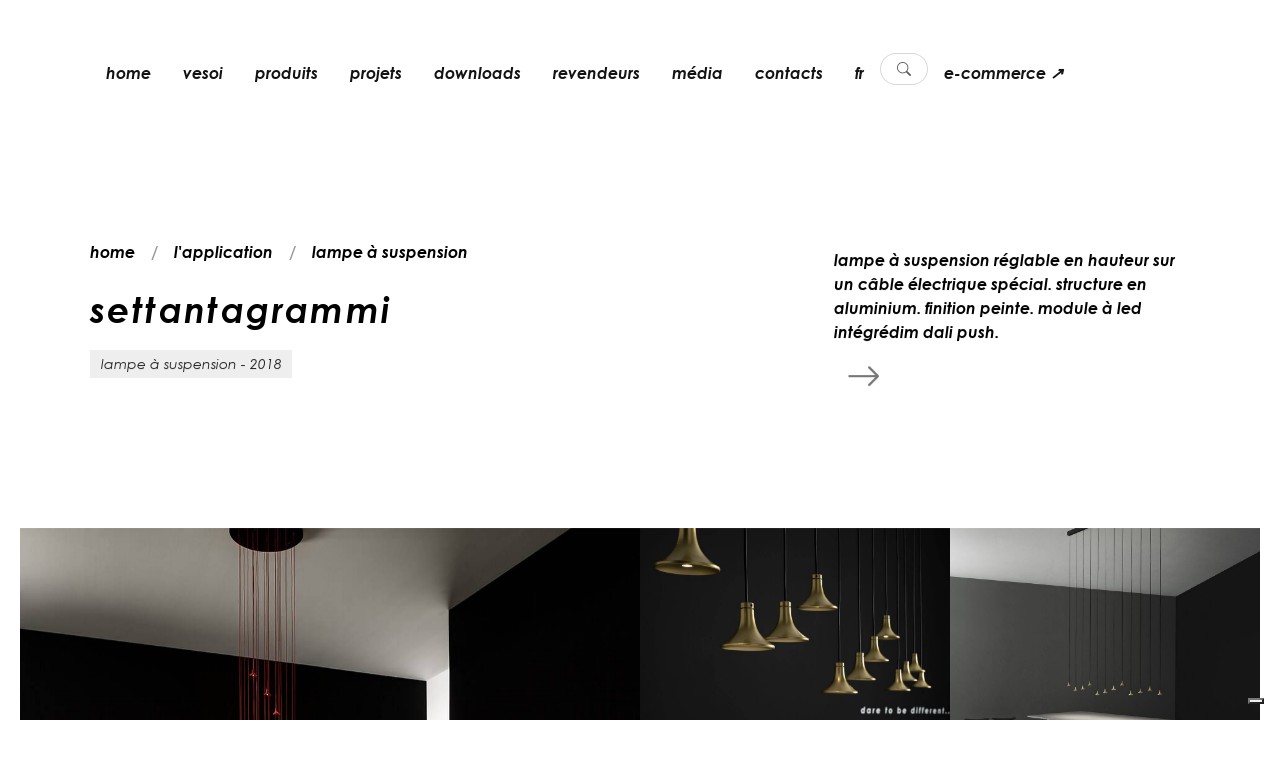

--- FILE ---
content_type: text/html;charset=utf-8
request_url: https://vesoi.com/fr/produits/collection/settantagrammi/eclairage/lampe-a-suspension
body_size: 15029
content:
<!DOCTYPE html>
<html lang="fr" prefix="og: http://ogp.me/ns#">
<head>
<meta charset="utf-8">
<meta name="viewport" content="width=device-width,initial-scale=1">
<meta name="author" content="Web Agency Siteria">
<meta name="facebook-domain-verification" content="7o3axmgbas03zbvtzs6mp63q464fad">
<link rel="preconnect" href="https://siteria.it" crossorigin>
<link rel="preconnect" href="https://www.googletagmanager.com" crossorigin>
<link rel="preconnect" href="https://www.google-analytics.com" crossorigin>
<link rel="preconnect" href="https://cdn.iubenda.com">
<link rel="preconnect" href="https://www.iubenda.com">
<link rel="preconnect" href="https://hits-i.iubenda.com">
<link rel="preload" href="//cs.iubenda.com/sync/2673231.js" as="script">
<link rel="preload" href="//cdn.iubenda.com/cs/gpp/stub.js" as="script">
<link rel="preload" href="//cdn.iubenda.com/cs/iubenda_cs.js" as="script">
<link rel="apple-touch-icon" sizes="180x180" href="/fe/apple-touch-icon.png">
<link rel="icon" type="image/png" sizes="32x32" href="/fe/favicon-32x32.png">
<link rel="icon" type="image/png" sizes="16x16" href="/fe/favicon-16x16.png">
<link rel="manifest" href="/fe/site.webmanifest">
<link rel="mask-icon" href="/fe/safari-pinned-tab.svg" color="#000000">
<meta name="msapplication-TileColor" content="#000000">
<meta name="theme-color" content="#ffffff">
<title>settantagrammi - lampe à suspension de décor | Vesoi
</title>
<script>var _iub=_iub||[];_iub.csConfiguration={askConsentAtCookiePolicyUpdate:!0,countryDetection:!0,enableFadp:!0,enableLgpd:!0,enableUspr:!0,lgpdAppliesGlobally:!1,perPurposeConsent:!0,siteId:2673231,whitelabel:!1,cookiePolicyId:79352955,lang:"fr",i18n:{fr:{banner:{title:"Vesoi respecte votre vie privée"}}},banner:{acceptButtonDisplay:!0,backgroundOverlay:!0,closeButtonDisplay:!1,customizeButtonDisplay:!0,explicitWithdrawal:!0,listPurposes:!0,position:"float-top-center",rejectButtonDisplay:!0,showPurposesToggles:!0}}</script>
<script src="//cs.iubenda.com/sync/2673231.js"></script>
<script src="//cdn.iubenda.com/cs/gpp/stub.js"></script>
<script src="//cdn.iubenda.com/cs/iubenda_cs.js" charset="UTF-8" async></script>
<script>var _iub=_iub||{};_iub.cons_instructions=_iub.cons_instructions||[],_iub.cons_instructions.push(["init",{api_key:"pilfY1i65zveakuyCn2Ps7RuktORJ3HD"}])</script><script src="https://cdn.iubenda.com/cons/iubenda_cons.js" async></script>
<meta name="robots" content="index, follow">
<meta name="description" content="décorez vos espaces avec originalité avec la lampe à suspension settantagrammi, une lampe décorative à la lumière douce.">
<link rel="canonical" href="https://www.vesoi.com/fr/produits/collection/settantagrammi/eclairage/lampe-a-suspension">

<link rel="alternate" href="https://www.vesoi.com/en/products/collection/settantagrammi/lighting/suspension" hreflang="en">
<link rel="alternate" href="https://www.vesoi.com/it/prodotti/collezione/settantagrammi/illuminazione/sospensione" hreflang="it">
<link rel="alternate" href="https://www.vesoi.com/de/produkte/kollektion/settantagrammi/beleuchtung/pendelleuchte" hreflang="de">
<link rel="alternate" href="https://www.vesoi.com/fr/produits/collection/settantagrammi/eclairage/lampe-a-suspension" hreflang="fr">
<link rel="alternate" href="https://www.vesoi.com/es/productos/collection/settantagrammi/iluminacion/colgante" hreflang="es">
<meta property="og:url" content="https://www.vesoi.com/fr/produits/collection/settantagrammi/eclairage/lampe-a-suspension">
<meta property="og:type" content="website">
<meta property="og:title" content="settantagrammi - lampe à suspension de décor">
<meta property="og:description" content="décorez vos espaces avec originalité avec la lampe à suspension settantagrammi, une lampe décorative à la lumière douce.">
<meta property="og:image" content="/image?oid=689219b4e7866e1aa09424ab">
<meta property="og:image:width" content="1200">
<meta property="og:image:height" content="630">
<meta property="og:image:alt" content="settantagrammi">
<link rel="preload" as="style" href="/fe/fonts/gothic.css">
<link rel="preload" href="/fe/fonts/CenturyGothic.woff" as="font" type="font/woff" crossorigin>
<link rel="preload" href="/fe/fonts/CenturyGothic.woff2" as="font" type="font/woff2" crossorigin>
<link rel="preload" href="/fe/fonts/CenturyGothic-Bold.woff" as="font" type="font/woff" crossorigin>
<link rel="preload" href="/fe/fonts/CenturyGothic-Bold.woff2" as="font" type="font/woff2" crossorigin>
<link rel="preload" href="/fe/fonts/CenturyGothic-BoldItalic.woff" as="font" type="font/woff" crossorigin>
<link rel="preload" href="/fe/fonts/CenturyGothic-BoldItalic.woff2" as="font" type="font/woff2" crossorigin>
<link rel="preload" href="/fe/fonts/CenturyGothic-Italic.woff" as="font" type="font/woff" crossorigin>
<link rel="preload" href="/fe/fonts/CenturyGothic-Italic.woff2" as="font" type="font/woff2" crossorigin>
<link rel="stylesheet" href="/fe/fonts/gothic.css">
<link rel="stylesheet" href="/fe/professional/css/libs.bundle.css">
<link rel="stylesheet" href="/fe/professional/css/index.bundle.css">
<link href="/fe/professional/css/custom.css?554726b18351be2f1c67e1c806c1363e1be5afdb" rel="stylesheet" media="all">

<script type="text/plain" class="_iub_cs_activate" data-iub-purposes="4" async src="https://www.googletagmanager.com/gtag/js?id=G-STXGRVP4EY"></script>
<script type="text/plain" class="_iub_cs_activate" data-iub-purposes="4">
window.dataLayer = window.dataLayer || [];
          function gtag(){dataLayer.push(arguments);}
          gtag('js', new Date());
          gtag('config', 'G-STXGRVP4EY', { 'allow_enhanced_conversions':true });
</script>
<script type="text/plain" class="_iub_cs_activate" data-iub-purposes="4">
!function(f,b,e,v,n,t,s)
        {if(f.fbq)return;n=f.fbq=function(){n.callMethod?
        n.callMethod.apply(n,arguments):n.queue.push(arguments)};
        if(!f._fbq)f._fbq=n;n.push=n;n.loaded=!0;n.version='2.0';
        n.queue=[];t=b.createElement(e);t.async=!0;
        t.src=v;s=b.getElementsByTagName(e)[0];
        s.parentNode.insertBefore(t,s)}(window, document,'script',
        'https://connect.facebook.net/en_US/fbevents.js');
fbq('init', '1112773862727689');
</script>
<noscript type="text/plain" class="_iub_cs_activate" data-iub-purposes="4"><img height="1" width="1" style="display:none" src="https://www.facebook.com/tr?id=1112773862727689&ev=PageView&noscript=1"></noscript>
<script type="text/plain" class="_iub_cs_activate" data-iub-purposes="4" src="/fe/js/pages/fbqx.js?554726b18351be2f1c67e1c806c1363e1be5afdb"></script>
<script type="text/plain" class="_iub_cs_activate" data-iub-purposes="4">
fbqxUrl("/facebook");
            var unifiedEventID = generateEventID('PageView');
            fbqx('track', 'PageView', null,
            {eventID: unifiedEventID});
</script>
<script type="text/plain" class="_iub_cs_activate" data-iub-purposes="4">
fbq('track', 'PageView', null,
            {eventID: unifiedEventID});
</script>
<script type="text/plain" class="_iub_cs_activate" data-iub-purposes="4">
(function(c,l,a,r,i,t,y){
                c[a]=c[a]||function(){(c[a].q=c[a].q||[]).push(arguments)};
                t=l.createElement(r);t.async=1;t.src="https://www.clarity.ms/tag/"+i;
                y=l.getElementsByTagName(r)[0];y.parentNode.insertBefore(t,y);
            })(window, document, "clarity", "script", "l4ohkqtj5k");
</script>
</head>
<body class="headroom--pinned fst-italic ">
<div id="common.search.vesoi" style="display:none">recherchez sur vesoi</div>
<div id="common.search" style="display:none">chercher</div>
<div id="common.cancel" style="display:none">annuler</div>
<div id="common.recent" style="display:none">?!?common.recent?!?</div>
<div id="common.newsletter.register" style="display:none">merci</div>
<div id="common.newsletter.register.soon" style="display:none">votre inscription est confirmée</div>
<div id="common.continue" style="display:none">Continue</div>
<div id="language" style="display:none">fr</div>

<nav id="mainNav" class="navbar navbar-expand-lg navbar-sticky navbar-light force-dark">
<a id="resultsUri" style="display:none" href="/fr/produits/search" rel="nofollow"></a>
<a id="dataProductsUri" style="display:none" href="/data/products" rel="nofollow"></a>
<a id="dataQuickSearchUri" style="display:none" href="/data/quick-search" rel="nofollow"></a>
<a id="imageUri" style="display:none" href="/image?oid=" rel="nofollow"></a>
<div class="container">
<ul class="navbar-nav navbar-nav-secondary" data-aos="fade" data-aos-delay="1000" data-aos-duration="2000" data-aos-once="true">
<li class="nav-item d-lg-none">
<a class="nav-link nav-icon collapsed" href="#" role="button" data-bs-toggle="collapse" data-bs-target="#navbar" aria-controls="navbar" aria-expanded="false" aria-label="Toggle navigation">
<i class="bi bi-list"></i>
</a>
</li>
</ul>
<div class="collapse navbar-collapse" id="navbar" data-bs-parent="#mainNav">
<ul class="navbar-nav flex-fill" data-aos="fade" data-aos-delay="500" data-aos-duration="1000">
<li class="nav-item">
<a class="underline main-nav-underline nav-link " href="/fr/home">home </a>
</li>
<li class="nav-item">
<a class="underline main-nav-underline nav-link " href="/fr/agence"> vesoi </a>
</li>
<li class="nav-item dropdown dropdown-hover">
<a class="nav-link dropdown-toggle" href="#" id="navbarDropdown-2" role="button" data-bs-toggle="dropdown" aria-expanded="false"> produits </a>
<div class="dropdown-menu dropdown-menu-custom" aria-labelledby="navbarDropdown-2">
<div class="row justify-content-start">
<div class="col-6" data-aos="fade-up" data-aos-duration="2000" data-aos-once="true">
<div class="p-md-2 p-lg-4">
<a class="dropdown-item" href="/fr/produits/collections/eclairage/lampe-de-table">lampe de table</a>
<a class="dropdown-item" href="/fr/produits/collections/eclairage/lampe-a-suspension">lampe à suspension</a>
<a class="dropdown-item" href="/fr/produits/collections/eclairage/applique">applique</a>
<a class="dropdown-item" href="/fr/produits/collections/eclairage/applique-plafonnier">applique/plafonnier</a>
<a class="dropdown-item" href="/fr/produits/collections/eclairage/lampe-de-sol">lampe de sol</a>
<a class="dropdown-item" href="/fr/produits/collections/eclairage/plafonnier">plafonnier</a>
</div>
</div>
<div class="col-6" data-aos="fade-up" data-aos-duration="2000" data-aos-once="true">
<div class="p-md-2 p-lg-4">
<a class="dropdown-item" href="/fr/produits/collections/eclairage/encastre">encastré</a>
<a class="dropdown-item" href="/fr/catalogue/accessoires">accessoires</a>
<a class="dropdown-item" href="/fr/catalogue/ampoules">ampoules</a>
<a class="dropdown-item" href="/fr/catalogue/objets">objets</a>
</div>
</div>
</div>
</div>
</li>
<li class="nav-item">
<a class="underline main-nav-underline nav-link " href="/fr/projets"> projets </a>
</li>
<li class="nav-item">
<a class="underline main-nav-underline nav-link " href="/fr/downloads"> downloads </a>
</li>
<li class="nav-item">
<a class="underline main-nav-underline nav-link " href="/fr/revendeurs"> revendeurs </a>
</li>
<li class="nav-item">
<a class="underline main-nav-underline nav-link " href="/fr/media"> média </a>
</li>
<li class="nav-item">
<a class="underline main-nav-underline nav-link " href="/fr/contacts"> contacts </a>
</li>
<li class="nav-item dropdown dropdown-hover">
<a class="nav-link dropdown-toggle" href="#" id="navbarDropdown-2" role="button" data-bs-toggle="dropdown" aria-expanded="false"> fr </a>
<div class="dropdown-menu dropdown-languages-menu" aria-labelledby="navbarDropdown-2">
<a class="dropdown-item " href="/it/prodotti/collezione/settantagrammi/illuminazione/sospensione">it</a>
<a class="dropdown-item " href="/en/products/collection/settantagrammi/lighting/suspension">en</a>
<a class="dropdown-item " href="/es/productos/collection/settantagrammi/iluminacion/colgante">es</a>
<a class="dropdown-item " href="/de/produkte/kollektion/settantagrammi/beleuchtung/pendelleuchte">de</a>
<a class="dropdown-item d-none" href="/fr/produits/collection/settantagrammi/eclairage/lampe-a-suspension">fr</a>
</div>
</li>
<li class="nav-item prompt-search">
<a class="nav-link search-pill" href="#">
<i class="bi bi-search"></i>
<span class="search-pill-text">chercher...</span>
</a>
</li>
<li class="nav-item flex-fill text-lg-center">
<a class="gtag-track-ecommerce text-nowrap underline main-nav-underline nav-link text-center" href="/fr/shop/home">e-commerce ↗ </a>
</li>
</ul>
</div>
<div class="d-none d-lg-block" data-aos="fade-down" data-aos-delay="2500" data-aos-duration="2000" data-aos-once="true">
<a href="/fr/home" class="w-100 h-100 position-absolute"></a>
<div class="navbar-brand fill-dark">
<svg xmlns="http://www.w3.org/2000/svg" width="45" height="100" viewBox="0 0 93 211" xmlns:v="https://vecta.io/nano" fill="#fff">
<g fill-rule="evenodd">
<path d="M83.851 162.605l-70.776-27.642v-9.213h-2.771v25.278h2.771v-12.285l49.245 19.138v1.182l-49.245 19.844v-12.049h-2.771v37.093h2.771v-9.686l70.776-28.351zM61.229 70.598c11.88 0 22.66-10.34 22.66-22.658s-10.78-22.66-22.66-22.66-22.658 10.34-22.658 22.66 10.78 22.658 22.658 22.658M54.411 57.62c-8.8 0-13.419-2.201-13.419-9.68s4.619-9.68 13.419-9.68H67.83c9.019 0 13.42 2.2 13.42 9.68s-4.401 9.68-13.42 9.68H54.411z"/>
<path d="M55.054 123.954v15.761h-5.956c-5.295 0-7.942-2.626-7.942-7.88s2.427-7.881 7.942-7.881h5.956zm11.912-9.631c9.266 1.313 14.34 8.537 14.34 15.761 0 6.129-3.971 9.631-9.928 9.631H58.143v-28.019h-.883c-10.81 0-18.751 8.536-18.751 19.92 0 11.82 11.03 21.232 23.826 21.232 11.69 0 21.617-8.756 21.617-21.232 0-10.727-5.956-18.826-16.985-19.92v2.627z"/>
<path d="M39.557 75.125s.883 1.238 1.544 1.857c.442.619.662 1.239 0 3.096-3.088 6.811-2.646 12.381-2.646 12.381 0 12.383 5.514 19.812 13.897 19.812 10.146 0 12.794-9.595 14.117-23.525.883-9.287 2.428-13.002 6.618-13.002 4.854 0 8.161 5.572 8.161 14.549s-5.294 16.405-14.338 18.263l-.001 4.645h16.104v-1.549s-3.089-4.023-3.089-6.19c0-1.857 3.972-4.643 3.972-15.168 0-13.311-5.294-21.049-14.339-21.049S56.101 74.817 54.335 86.89c-1.544 11.453-.662 18.262-5.956 18.262-4.632 0-7.5-4.333-7.5-12.692 0-7.738 3.971-13.93 10.809-15.785v-3.406H39.557v1.856zm-1.275-62.181h1.984v19.842h-1.984z"/>
</g>
<path d="M81.077 12.944H43.039v12.512h38.038v7.369h2.835V5.696h-2.835z"/>
</svg>
</div>
</div>
</div>
<div class="d-block d-lg-none position-absolute brand-mobile" data-aos="fade" data-aos-delay="2500" data-aos-duration="2000" data-aos-once="true">
<div class="navbar-brand fill-dark position-relative">
<a href="/fr/home" class="w-100 h-100 position-absolute"></a>
<svg xmlns="http://www.w3.org/2000/svg" width="45" height="100" viewBox="0 0 93 211" xmlns:v="https://vecta.io/nano" fill="#fff">
<g fill-rule="evenodd">
<path d="M83.851 162.605l-70.776-27.642v-9.213h-2.771v25.278h2.771v-12.285l49.245 19.138v1.182l-49.245 19.844v-12.049h-2.771v37.093h2.771v-9.686l70.776-28.351zM61.229 70.598c11.88 0 22.66-10.34 22.66-22.658s-10.78-22.66-22.66-22.66-22.658 10.34-22.658 22.66 10.78 22.658 22.658 22.658M54.411 57.62c-8.8 0-13.419-2.201-13.419-9.68s4.619-9.68 13.419-9.68H67.83c9.019 0 13.42 2.2 13.42 9.68s-4.401 9.68-13.42 9.68H54.411z"/>
<path d="M55.054 123.954v15.761h-5.956c-5.295 0-7.942-2.626-7.942-7.88s2.427-7.881 7.942-7.881h5.956zm11.912-9.631c9.266 1.313 14.34 8.537 14.34 15.761 0 6.129-3.971 9.631-9.928 9.631H58.143v-28.019h-.883c-10.81 0-18.751 8.536-18.751 19.92 0 11.82 11.03 21.232 23.826 21.232 11.69 0 21.617-8.756 21.617-21.232 0-10.727-5.956-18.826-16.985-19.92v2.627z"/>
<path d="M39.557 75.125s.883 1.238 1.544 1.857c.442.619.662 1.239 0 3.096-3.088 6.811-2.646 12.381-2.646 12.381 0 12.383 5.514 19.812 13.897 19.812 10.146 0 12.794-9.595 14.117-23.525.883-9.287 2.428-13.002 6.618-13.002 4.854 0 8.161 5.572 8.161 14.549s-5.294 16.405-14.338 18.263l-.001 4.645h16.104v-1.549s-3.089-4.023-3.089-6.19c0-1.857 3.972-4.643 3.972-15.168 0-13.311-5.294-21.049-14.339-21.049S56.101 74.817 54.335 86.89c-1.544 11.453-.662 18.262-5.956 18.262-4.632 0-7.5-4.333-7.5-12.692 0-7.738 3.971-13.93 10.809-15.785v-3.406H39.557v1.856zm-1.275-62.181h1.984v19.842h-1.984z"/>
</g>
<path d="M81.077 12.944H43.039v12.512h38.038v7.369h2.835V5.696h-2.835z"/>
</svg>
</div>
</div>
</nav>
<div id="common.email.sent" style="display:none">e-mail envoyé!</div>
<div id="common.email.sent.answer.soon" style="display:none">Nous vous répondrons dans les plus brefs délais.</div>
<div id="error.unable.to.send" style="display:none">quelque chose s'est mal passé. veuillez nous contacter directement par e-mail à <a href="/cdn-cgi/l/email-protection" class="__cf_email__" data-cfemail="99f0f7fff6d9effceaf6f0b7faf6f4">[email&#160;protected]</a>.</div>
<div class="offcanvas-wrap">
<section class="pt-15 pt-xl-20 pb-10 bg-white">
<div class="container foreground mt-5 mt-xl-10">
<div class="row g-2 justify-content-between mb-md-5">
<div class="col-lg-6 col-xl-7">
<nav class="mb-3" aria-label="breadcrumb" data-aos="fade-up" data-aos-duration="2000" data-aos-once="true">
<ol class="breadcrumb">
<li class="breadcrumb-item">
<a href="/fr/home">home</a>
</li>
<li class="breadcrumb-item">
<a href="/fr/produits/application">l'application</a>
</li>
<li class="breadcrumb-item">
<a href="/fr/produits/collections/eclairage/lampe-a-suspension">lampe à suspension</a>
</li>
</ol>
</nav>
<h1 class="fs-2 exclude-lw" data-aos="fade-up" data-aos-delay="100" data-aos-duration="2000" data-aos-once="true"><span style="font-size: 12px"></span>s<span style="font-size: 12px"></span>e<span style="font-size: 12px"></span>t<span style="font-size: 12px"></span>t<span style="font-size: 12px"></span>a<span style="font-size: 12px"></span>n<span style="font-size: 12px"></span>t<span style="font-size: 12px"></span>a<span style="font-size: 12px"></span>g<span style="font-size: 12px"></span>r<span style="font-size: 12px"></span>a<span style="font-size: 12px"></span>m<span style="font-size: 12px"></span>m<span style="font-size: 12px"></span>i<span style="font-size: 12px"></span></h1>
<span class="badge bg-light text-dark" data-aos="fade-up" data-aos-delay="300" data-aos-duration="2000" data-aos-once="true">lampe à suspension - 2018</span>
</div>
<div class="col-md-8 col-lg-5 col-xl-4 exclude-lw" data-aos="fade-up" data-aos-delay="300" data-aos-duration="2000" data-aos-once="true">
<p class="mt-1">
lampe à suspension réglable en hauteur sur un câble électrique spécial. structure en aluminium. finition peinte. module à led intégré&nbsp;dim dali push.</p>
<ul class="list-inline" data-aos="fade-up" data-aos-delay="300" data-aos-duration="2000" data-aos-once="true">
<li class="list-inline-item">
<button class="text-muted btn action" data-bs-toggle="offcanvas" data-bs-target="#offcanvasFilter" aria-controls="offcanvasExample"><i class="fs-2 bi bi-arrow-right"></i>
</button></li>
</ul>
</div>
</div>
</div>
</section>
<section class="py-0">
<div class="container-fluid">
<div class="row g-0 gallery-1" data-aos="fade-up" data-aos-delay="300" data-aos-duration="2000" data-aos-once="true">
<div class="col-12 col-md-6 mb-2 mb-md-0">
<figure class="media media-image equal-1-1" data-bp="{&quot;imgSrc&quot;: &quot;/image?oid=629f2836e7866e3721860786&quot; , &quot;parentGalleryClass&quot;: &quot;gallery-1&quot; }">
<span data-bg="/image?oid=629f2836e7866e3721860786" class="lazy"></span>
</figure>
</div>
<div class="col-12 col-md-6">
<div class="row g-0">
<div class="col-12 col-md-6 mb-2 mb-md-0">
<figure class="media media-image equal-1-1" data-bp="{&quot;imgSrc&quot;: &quot;/image?oid=629f2836e7866e3721860788&quot; , &quot;parentGalleryClass&quot;: &quot;gallery-1&quot; }">
<span data-bg="/image?oid=629f2836e7866e3721860788" class="lazy"></span>
</figure>
</div>
<div class="col-12 col-md-6 mb-2 mb-md-0">
<figure class="media media-image equal-1-1" data-bp="{&quot;imgSrc&quot;: &quot;/image?oid=629f2836e7866e372186078a&quot; , &quot;parentGalleryClass&quot;: &quot;gallery-1&quot; }">
<span data-bg="/image?oid=629f2836e7866e372186078a" class="lazy"></span>
</figure>
</div>
<div class="col-12 col-md-6 mb-2 mb-md-0">
<figure class="media media-image equal-1-1" data-bp="{&quot;imgSrc&quot;: &quot;/image?oid=629f2836e7866e372186078c&quot; , &quot;parentGalleryClass&quot;: &quot;gallery-1&quot; }">
<span data-bg="/image?oid=629f2836e7866e372186078c" class="lazy"></span>
</figure>
</div>
<div class="col-12 col-md-6 mb-2 mb-md-0">
<figure class="media media-image equal-1-1" data-bp="{&quot;imgSrc&quot;: &quot;/image?oid=629f2836e7866e372186078e&quot; , &quot;parentGalleryClass&quot;: &quot;gallery-1&quot; }">
<span data-bg="/image?oid=629f2836e7866e372186078e" class="lazy"></span>
</figure>
</div>
<div class="col-12 col-md-6 mb-2 mb-md-0" style="display:none">
<figure class="media media-image equal-1-1" data-bp="{&quot;imgSrc&quot;: &quot;/image?oid=629f2836e7866e3721860790&quot; , &quot;parentGalleryClass&quot;: &quot;gallery-1&quot; }">
<span data-bg="/image?oid=629f2836e7866e3721860790" class="lazy"></span>
</figure>
</div>
<div class="col-12 col-md-6 mb-2 mb-md-0" style="display:none">
<figure class="media media-image equal-1-1" data-bp="{&quot;imgSrc&quot;: &quot;/image?oid=629f2836e7866e3721860792&quot; , &quot;parentGalleryClass&quot;: &quot;gallery-1&quot; }">
<span data-bg="/image?oid=629f2836e7866e3721860792" class="lazy"></span>
</figure>
</div>
<div class="col-12 col-md-6 mb-2 mb-md-0" style="display:none">
<figure class="media media-image equal-1-1" data-bp="{&quot;imgSrc&quot;: &quot;/image?oid=629f2836e7866e3721860794&quot; , &quot;parentGalleryClass&quot;: &quot;gallery-1&quot; }">
<span data-bg="/image?oid=629f2836e7866e3721860794" class="lazy"></span>
</figure>
</div>
</div>
</div>
</div>
</div>
</section>
<section class="py-15 py-xl-20">
<div class="container">
<div class="row mb-10">
<div class="col">
<h2 class="fw-bold" data-aos="fade-up" data-aos-duration="2000" data-aos-once="true">variantes</h2>
</div>
</div>
<div class="row g-3 g-xl-5 justify-content-between">
<div class="col-xl-4">
<ul class="nav nav-tabs flex-xl-column" id="component-1" role="tablist">
<li class="nav-item" data-aos="fade-up" data-aos-delay="250" data-aos-duration="2000" data-aos-once="true">
<button class="nav-link fs-5 exclude-lw active" id="vesoi-settantagrammi-s16-tab" data-bs-toggle="pill" data-bs-target="#vesoi-settantagrammi-s16" type="button" role="tab" aria-controls="component-1-1" aria-selected="true"><span style="font-size: 12px"></span>s<span style="font-size: 12px"></span>e<span style="font-size: 12px"></span>t<span style="font-size: 12px"></span>t<span style="font-size: 12px"></span>a<span style="font-size: 12px"></span>n<span style="font-size: 12px"></span>t<span style="font-size: 12px"></span>a<span style="font-size: 12px"></span>g<span style="font-size: 12px"></span>r<span style="font-size: 12px"></span>a<span style="font-size: 12px"></span>m<span style="font-size: 12px"></span>m<span style="font-size: 12px"></span>i<span style="font-size: 12px"></span> <span style="font-size: 12px"></span>/<span style="font-size: 12px"></span>s<span style="font-size: 12px"></span>1<span style="font-size: 12px"></span>6<span style="font-size: 12px"></span> <span style="font-size: 12px"></span>d<span style="font-size: 12px"></span>i<span style="font-size: 12px"></span>m<span style="font-size: 12px"></span> <span style="font-size: 12px"></span>D<span style="font-size: 12px"></span>A<span style="font-size: 12px"></span>L<span style="font-size: 12px"></span>I<span style="font-size: 12px"></span> <span style="font-size: 12px"></span>p<span style="font-size: 12px"></span>u<span style="font-size: 12px"></span>s<span style="font-size: 12px"></span>h<span style="font-size: 12px"></span></button>
</li>
<li class="nav-item" data-aos="fade-up" data-aos-delay="250" data-aos-duration="2000" data-aos-once="true">
<button class="nav-link fs-5 exclude-lw " id="vesoi-410-settantagrammi-6-so-dim-tab" data-bs-toggle="pill" data-bs-target="#vesoi-410-settantagrammi-6-so-dim" type="button" role="tab" aria-controls="component-1-1" aria-selected="true"><span style="font-size: 12px"></span>s<span style="font-size: 12px"></span>e<span style="font-size: 12px"></span>t<span style="font-size: 12px"></span>t<span style="font-size: 12px"></span>a<span style="font-size: 12px"></span>n<span style="font-size: 12px"></span>t<span style="font-size: 12px"></span>a<span style="font-size: 12px"></span>g<span style="font-size: 12px"></span>r<span style="font-size: 12px"></span>a<span style="font-size: 12px"></span>m<span style="font-size: 12px"></span>m<span style="font-size: 12px"></span>i<span style="font-size: 12px"></span> <span style="font-size: 12px"></span>6<span style="font-size: 12px"></span>/<span style="font-size: 12px"></span>s<span style="font-size: 12px"></span>o<span style="font-size: 12px"></span> <span style="font-size: 12px"></span>d<span style="font-size: 12px"></span>i<span style="font-size: 12px"></span>m<span style="font-size: 12px"></span> <span style="font-size: 12px"></span>D<span style="font-size: 12px"></span>A<span style="font-size: 12px"></span>L<span style="font-size: 12px"></span>I<span style="font-size: 12px"></span> <span style="font-size: 12px"></span>p<span style="font-size: 12px"></span>u<span style="font-size: 12px"></span>s<span style="font-size: 12px"></span>h<span style="font-size: 12px"></span></button>
</li>
<li class="nav-item" data-aos="fade-up" data-aos-delay="250" data-aos-duration="2000" data-aos-once="true">
<button class="nav-link fs-5 exclude-lw " id="vesoi-410-settantagrammi-60-s21-dim-plafone-tondo-tab" data-bs-toggle="pill" data-bs-target="#vesoi-410-settantagrammi-60-s21-dim-plafone-tondo" type="button" role="tab" aria-controls="component-1-1" aria-selected="true"><span style="font-size: 12px"></span>s<span style="font-size: 12px"></span>e<span style="font-size: 12px"></span>t<span style="font-size: 12px"></span>t<span style="font-size: 12px"></span>a<span style="font-size: 12px"></span>n<span style="font-size: 12px"></span>t<span style="font-size: 12px"></span>a<span style="font-size: 12px"></span>g<span style="font-size: 12px"></span>r<span style="font-size: 12px"></span>a<span style="font-size: 12px"></span>m<span style="font-size: 12px"></span>m<span style="font-size: 12px"></span>i<span style="font-size: 12px"></span> <span style="font-size: 12px"></span>6<span style="font-size: 12px"></span>0<span style="font-size: 12px"></span>/<span style="font-size: 12px"></span>s<span style="font-size: 12px"></span>2<span style="font-size: 12px"></span>1<span style="font-size: 12px"></span> <span style="font-size: 12px"></span>d<span style="font-size: 12px"></span>i<span style="font-size: 12px"></span>m<span style="font-size: 12px"></span> <span style="font-size: 12px"></span>D<span style="font-size: 12px"></span>A<span style="font-size: 12px"></span>L<span style="font-size: 12px"></span>I<span style="font-size: 12px"></span> <span style="font-size: 12px"></span>p<span style="font-size: 12px"></span>u<span style="font-size: 12px"></span>s<span style="font-size: 12px"></span>h<span style="font-size: 12px"></span> <span style="font-size: 12px"></span>p<span style="font-size: 12px"></span>l<span style="font-size: 12px"></span>a<span style="font-size: 12px"></span>f<span style="font-size: 12px"></span>o<span style="font-size: 12px"></span>n<span style="font-size: 12px"></span>e<span style="font-size: 12px"></span> <span style="font-size: 12px"></span>t<span style="font-size: 12px"></span>o<span style="font-size: 12px"></span>n<span style="font-size: 12px"></span>d<span style="font-size: 12px"></span>o<span style="font-size: 12px"></span></button>
</li>
</ul>
</div>
<div class="col-xl-8">
<div class="tab-content" id="component-1-content">
<div class="tab-pane fade show active" id="vesoi-settantagrammi-s16" role="tabpanel" aria-labelledby="vesoi-settantagrammi-s16-tab">
<div class="row g-3 g-xl-5">
<div class="col-md-4" data-aos="fade-up" data-aos-duration="2000" data-aos-once="true">
<img data-src="/file?oid=68937d51e7866e1aa09424b5" class="img-fluid w-100 d-block lazy" src="/fe/img/gradient.svg" alt="Disegno iconico">
</div>
<div class="col-md-8 exclude-lw" data-aos="fade-up" data-aos-duration="2000" data-aos-once="true">
<span class="eyebrow text-muted mb-2">caractéristiques</span>
<ul class="list-group list-group-separated">
<li class="list-group-item d-flex justify-content-between text-end">
<b class="d-none d-lg-block">électrification</b>
<b class="d-block d-lg-none">électr.</b>
<span>16 x 3w 700mA 4320lm 3000K - 230V</span>
</li>
<li class="list-group-item d-flex justify-content-between text-end">
<b>watt</b>
<span>16 x 3w</span>
</li>
<li class="list-group-item d-flex justify-content-between text-end">
<b>mA</b>
<span>700mA</span>
</li>
<li class="list-group-item d-flex justify-content-between text-end">
<b>lumen</b>
<span>4320</span>
</li>
<li class="list-group-item d-flex justify-content-between text-end">
<b>temperatura</b>
<span>3000</span>
</li>
<li class="list-group-item d-flex justify-content-between text-end">
<b>Volt</b>
<span>230</span>
</li>
<li class="list-group-item d-flex justify-content-between text-end">
<b>classe énergétique</b>
<span class="text-uppercase">-</span>
</li>
</ul>
</div>
<div class="col-md-4" data-aos="fade-up" data-aos-duration="2000" data-aos-once="true">
<span class="eyebrow text-muted mb-2">marques/symboles</span>
<div class="d-flex flex-row flex-wrap">
<img data-src="/fe/img/symbols/1.jpg" width="32" class="me-1 lazy" alt="Certificazioni">
<img data-src="/fe/img/symbols/2.jpg" width="32" class="me-1 lazy" alt="Certificazioni">
<img data-src="/fe/img/symbols/5.jpg" width="32" class="me-1 lazy" alt="Certificazioni">
<img data-src="/fe/img/symbols/12.jpg" width="32" class="me-1 lazy" alt="Certificazioni">
<img data-src="/fe/img/symbols/15.jpg" width="32" class="me-1 lazy" alt="Certificazioni">
<img data-src="/fe/img/symbols/41.jpg" width="32" class="me-1 lazy" alt="Certificazioni">
</div>
</div>
<div class="col-md-8" data-aos="fade-up" data-aos-duration="2000" data-aos-once="true">
<span class="eyebrow text-muted mb-2">download</span>
<div class="d-flex flex-row flex-wrap">
<span class="btn btn-sm btn-outline-dark me-2 mb-2 disabled">instructions à venir</span>
<span class="btn btn-sm btn-outline-dark me-2 mb-2 disabled">3D à venir</span>
<div class="dropdown d-inline">
<button class="btn btn-sm btn-outline-dark dropdown-toggle me-2 mb-2" type="button" data-bs-toggle="dropdown" aria-expanded="false">
<span class="fs-6">e</span>-memo</button>
<ul class="dropdown-menu">
<li>
<a class="dropdown-item" href="https://www.vesoi.com//file?oid=689219b4e7866e1aa09424ad" target="_blank" rel="noopener">
download</a>
</li>
<li>
<a class="dropdown-item" href="/cdn-cgi/l/email-protection#[base64]" target="_blank" rel="noopener">
Envoyer par e-mail</a>
</li>
<li>
<a class="dropdown-item" href="https://wa.me/?text=Je t’envoie ce fichier, voici le lien : https://www.vesoi.com//file?oid=689219b4e7866e1aa09424ad" target="_blank" rel="noopener">
Envoyer via WhatsApp</a>
</li>
<li>
<a class="dropdown-item" href="https://t.me/share/url?url=https://www.vesoi.com//file?oid=689219b4e7866e1aa09424ad&text=Je t’envoie ce fichier, voici le lien :" target="_blank" rel="noopener">
Envoyer via Telegram</a>
</li>
</ul>
</div>
</div>
</div>
<div class="col-auto" data-aos="fade-up" data-aos-duration="2000" data-aos-once="true">
<div class="d-flex flex-row flex-wrap">
<button type="button" class="btn btn-md btn-dark me-2 mb-2" data-bs-toggle="offcanvas" data-bs-target="#offcanvasQuote" aria-controls="offcanvasExample">demandez plus d'informations</button>
</div>
</div>
</div>
</div>
<div class="tab-pane fade " id="vesoi-410-settantagrammi-6-so-dim" role="tabpanel" aria-labelledby="vesoi-410-settantagrammi-6-so-dim-tab">
<div class="row g-3 g-xl-5">
<div class="col-md-4" data-aos="fade-up" data-aos-duration="2000" data-aos-once="true">
<img data-src="/file?oid=62b32d57e7866e3721989d99" class="img-fluid w-100 d-block lazy" src="/fe/img/gradient.svg" alt="Disegno iconico">
</div>
<div class="col-md-8 exclude-lw" data-aos="fade-up" data-aos-duration="2000" data-aos-once="true">
<span class="eyebrow text-muted mb-2">caractéristiques</span>
<ul class="list-group list-group-separated">
<li class="list-group-item d-flex justify-content-between text-end">
<b class="d-none d-lg-block">électrification</b>
<b class="d-block d-lg-none">électr.</b>
<span>3w 700mA 270lm 3000K - 230V</span>
</li>
<li class="list-group-item d-flex justify-content-between text-end">
<b>watt</b>
<span>3w</span>
</li>
<li class="list-group-item d-flex justify-content-between text-end">
<b>mA</b>
<span>700mA</span>
</li>
<li class="list-group-item d-flex justify-content-between text-end">
<b>lumen</b>
<span>270lm</span>
</li>
<li class="list-group-item d-flex justify-content-between text-end">
<b>temperatura</b>
<span>3000K</span>
</li>
<li class="list-group-item d-flex justify-content-between text-end">
<b>Volt</b>
<span>230V</span>
</li>
<li class="list-group-item d-flex justify-content-between text-end">
<b>classe énergétique</b>
<span class="text-uppercase">A+</span>
</li>
</ul>
</div>
<div class="col-md-4" data-aos="fade-up" data-aos-duration="2000" data-aos-once="true">
<span class="eyebrow text-muted mb-2">marques/symboles</span>
<div class="d-flex flex-row flex-wrap">
<img data-src="/fe/img/symbols/1.jpg" width="32" class="me-1 lazy" alt="Certificazioni">
<img data-src="/fe/img/symbols/2.jpg" width="32" class="me-1 lazy" alt="Certificazioni">
<img data-src="/fe/img/symbols/5.jpg" width="32" class="me-1 lazy" alt="Certificazioni">
<img data-src="/fe/img/symbols/9.jpg" width="32" class="me-1 lazy" alt="Certificazioni">
<img data-src="/fe/img/symbols/10.jpg" width="32" class="me-1 lazy" alt="Certificazioni">
<img data-src="/fe/img/symbols/15.jpg" width="32" class="me-1 lazy" alt="Certificazioni">
<img data-src="/fe/img/symbols/37.jpg" width="32" class="me-1 lazy" alt="Certificazioni">
<img data-src="/fe/img/symbols/41.jpg" width="32" class="me-1 lazy" alt="Certificazioni">
</div>
</div>
<div class="col-md-8" data-aos="fade-up" data-aos-duration="2000" data-aos-once="true">
<span class="eyebrow text-muted mb-2">download</span>
<div class="d-flex flex-row flex-wrap">
<a target="_blank" rel="noopener" href="/file?oid=62a616dfe7866e37211e6ac4" class="btn btn-sm btn-outline-dark me-2 mb-2">instructions</a>
<a target="_blank" rel="noopener" href="/file?oid=62b782a9e7866e3721f46a6a" class="btn btn-sm btn-outline-dark me-2 mb-2 exclude-lw">3D</a>
<a target="_blank" rel="noopener" href="/file?oid=6655ff03e7866e01b9da555e" class="btn btn-sm btn-outline-dark me-2 mb-2 exclude-lw"><i>data sheet</i></a>
<div class="dropdown d-inline">
<button class="btn btn-sm btn-outline-dark dropdown-toggle me-2 mb-2" type="button" data-bs-toggle="dropdown" aria-expanded="false">
<span class="fs-6">e</span>-memo</button>
<ul class="dropdown-menu">
<li>
<a class="dropdown-item" href="https://www.vesoi.com//file?oid=689219b4e7866e1aa09424ad" target="_blank" rel="noopener">
download</a>
</li>
<li>
<a class="dropdown-item" href="/cdn-cgi/l/email-protection#[base64]" target="_blank" rel="noopener">
Envoyer par e-mail</a>
</li>
<li>
<a class="dropdown-item" href="https://wa.me/?text=Je t’envoie ce fichier, voici le lien : https://www.vesoi.com//file?oid=689219b4e7866e1aa09424ad" target="_blank" rel="noopener">
Envoyer via WhatsApp</a>
</li>
<li>
<a class="dropdown-item" href="https://t.me/share/url?url=https://www.vesoi.com//file?oid=689219b4e7866e1aa09424ad&text=Je t’envoie ce fichier, voici le lien :" target="_blank" rel="noopener">
Envoyer via Telegram</a>
</li>
</ul>
</div>
</div>
</div>
<div class="col-auto" data-aos="fade-up" data-aos-duration="2000" data-aos-once="true">
<div class="d-flex flex-row flex-wrap">
<button type="button" class="btn btn-md btn-dark me-2 mb-2" data-bs-toggle="offcanvas" data-bs-target="#offcanvasQuote" aria-controls="offcanvasExample">demandez plus d'informations</button>
</div>
</div>
</div>
</div>
<div class="tab-pane fade " id="vesoi-410-settantagrammi-60-s21-dim-plafone-tondo" role="tabpanel" aria-labelledby="vesoi-410-settantagrammi-60-s21-dim-plafone-tondo-tab">
<div class="row g-3 g-xl-5">
<div class="col-md-4" data-aos="fade-up" data-aos-duration="2000" data-aos-once="true">
<img data-src="/file?oid=62b32dd8e7866e3721989d9e" class="img-fluid w-100 d-block lazy" src="/fe/img/gradient.svg" alt="Disegno iconico">
</div>
<div class="col-md-8 exclude-lw" data-aos="fade-up" data-aos-duration="2000" data-aos-once="true">
<span class="eyebrow text-muted mb-2">caractéristiques</span>
<ul class="list-group list-group-separated">
<li class="list-group-item d-flex justify-content-between text-end">
<b class="d-none d-lg-block">électrification</b>
<b class="d-block d-lg-none">électr.</b>
<span>21 x 3w 700mA 5670lm 300Kk - 230V</span>
</li>
<li class="list-group-item d-flex justify-content-between text-end">
<b>watt</b>
<span>21x3w</span>
</li>
<li class="list-group-item d-flex justify-content-between text-end">
<b>mA</b>
<span>700mA</span>
</li>
<li class="list-group-item d-flex justify-content-between text-end">
<b>lumen</b>
<span>5670lm</span>
</li>
<li class="list-group-item d-flex justify-content-between text-end">
<b>temperatura</b>
<span>300Kk</span>
</li>
<li class="list-group-item d-flex justify-content-between text-end">
<b>Volt</b>
<span>230V</span>
</li>
<li class="list-group-item d-flex justify-content-between text-end">
<b>classe énergétique</b>
<span class="text-uppercase">A+</span>
</li>
</ul>
</div>
<div class="col-md-4" data-aos="fade-up" data-aos-duration="2000" data-aos-once="true">
<span class="eyebrow text-muted mb-2">marques/symboles</span>
<div class="d-flex flex-row flex-wrap">
<img data-src="/fe/img/symbols/1.jpg" width="32" class="me-1 lazy" alt="Certificazioni">
<img data-src="/fe/img/symbols/2.jpg" width="32" class="me-1 lazy" alt="Certificazioni">
<img data-src="/fe/img/symbols/5.jpg" width="32" class="me-1 lazy" alt="Certificazioni">
<img data-src="/fe/img/symbols/9.jpg" width="32" class="me-1 lazy" alt="Certificazioni">
<img data-src="/fe/img/symbols/10.jpg" width="32" class="me-1 lazy" alt="Certificazioni">
<img data-src="/fe/img/symbols/15.jpg" width="32" class="me-1 lazy" alt="Certificazioni">
<img data-src="/fe/img/symbols/37.jpg" width="32" class="me-1 lazy" alt="Certificazioni">
<img data-src="/fe/img/symbols/41.jpg" width="32" class="me-1 lazy" alt="Certificazioni">
</div>
</div>
<div class="col-md-8" data-aos="fade-up" data-aos-duration="2000" data-aos-once="true">
<span class="eyebrow text-muted mb-2">download</span>
<div class="d-flex flex-row flex-wrap">
<a target="_blank" rel="noopener" href="/file?oid=62a6177ce7866e37211e6ae1" class="btn btn-sm btn-outline-dark me-2 mb-2">instructions</a>
<a target="_blank" rel="noopener" href="/file?oid=62a6177ce7866e37211e6ae4" class="btn btn-sm btn-outline-dark me-2 mb-2 exclude-lw">3D</a>
<a target="_blank" rel="noopener" href="/file?oid=6655ff15e7866e01b9da5561" class="btn btn-sm btn-outline-dark me-2 mb-2 exclude-lw"><i>data sheet</i></a>
<div class="dropdown d-inline">
<button class="btn btn-sm btn-outline-dark dropdown-toggle me-2 mb-2" type="button" data-bs-toggle="dropdown" aria-expanded="false">
<span class="fs-6">e</span>-memo</button>
<ul class="dropdown-menu">
<li>
<a class="dropdown-item" href="https://www.vesoi.com//file?oid=689219b4e7866e1aa09424ad" target="_blank" rel="noopener">
download</a>
</li>
<li>
<a class="dropdown-item" href="/cdn-cgi/l/email-protection#[base64]" target="_blank" rel="noopener">
Envoyer par e-mail</a>
</li>
<li>
<a class="dropdown-item" href="https://wa.me/?text=Je t’envoie ce fichier, voici le lien : https://www.vesoi.com//file?oid=689219b4e7866e1aa09424ad" target="_blank" rel="noopener">
Envoyer via WhatsApp</a>
</li>
<li>
<a class="dropdown-item" href="https://t.me/share/url?url=https://www.vesoi.com//file?oid=689219b4e7866e1aa09424ad&text=Je t’envoie ce fichier, voici le lien :" target="_blank" rel="noopener">
Envoyer via Telegram</a>
</li>
</ul>
</div>
</div>
</div>
<div class="col-auto" data-aos="fade-up" data-aos-duration="2000" data-aos-once="true">
<div class="d-flex flex-row flex-wrap">
<button type="button" class="btn btn-md btn-dark me-2 mb-2" data-bs-toggle="offcanvas" data-bs-target="#offcanvasQuote" aria-controls="offcanvasExample">demandez plus d'informations</button>
</div>
</div>
</div>
</div>
</div>
</div>
</div>
</div>
</section>
<section class="py-15 py-xl-20 bg-light overflow-hidden">
<div class="container">
<div class="row align-items-end mb-6">
<div class="col-lg-8">
<h2 class="fw-bold">vous pourriez également apprécier...</h2>
</div>
</div>
<div class="carousel carousel-visible">
<div data-carousel='{"nav": false,"mouseDrag": true, "gutter": 32, "loop": true, "responsive": {"0": {"items": 1}, "768": {"items": 2}, "992": {"items": 2}, "1200": {"items": 3}}}'>
<div>
<div class="product">
<figure class="product-image">
<a href="/fr/produits/collection/filtro/eclairage/lampe-a-suspension">
<img data-src="/image?oid=628f4646e7866e372154a698" class="lazy" alt="filtro">
<img data-src="/image?oid=628f4646e7866e372154a69a" class="lazy" alt="filtro">
</a>
</a></a></a></a></figure>
<a class="product-title" href="/fr/produits/collection/filtro/eclairage/lampe-a-suspension">
filtro</a>
</a></a></a></a></div>
</div>
<div>
<div class="product">
<figure class="product-image">
<a href="/fr/produits/collection/scarled/eclairage/lampe-a-suspension">
<img data-src="/image?oid=64464de4e7866e01cb6bfb57" class="lazy" alt="scarled">
<img data-src="/image?oid=64464de4e7866e01cb6bfb59" class="lazy" alt="scarled">
</a>
</a></a></a></a></figure>
<a class="product-title" href="/fr/produits/collection/scarled/eclairage/lampe-a-suspension">
scarled</a>
</a></a></a></a></div>
</div>
<div>
<div class="product">
<figure class="product-image">
<a href="/fr/produits/collection/budino/eclairage/lampe-a-suspension">
<img data-src="/image?oid=62ab3247e7866e3721ba19de" class="lazy" alt="budino">
<img data-src="/image?oid=62ab3247e7866e3721ba19e0" class="lazy" alt="budino">
</a>
</a></a></a></a></figure>
<a class="product-title" href="/fr/produits/collection/budino/eclairage/lampe-a-suspension">
budino</a>
</a></a></a></a></div>
</div>
<div>
<div class="product">
<figure class="product-image">
<a href="/fr/produits/collection/u-brass/eclairage/lampe-a-suspension">
<img data-src="/image?oid=6291ff94e7866e3721231cc2" class="lazy" alt="U brass">
<img data-src="/image?oid=6291ff94e7866e3721231cc4" class="lazy" alt="U brass">
</a>
</a></a></a></a></figure>
<a class="product-title" href="/fr/produits/collection/u-brass/eclairage/lampe-a-suspension">
U brass</a>
</a></a></a></a></div>
</div>
<div>
<div class="product">
<figure class="product-image">
<a href="/fr/produits/collection/lumen/eclairage/lampe-a-suspension">
<img data-src="/image?oid=66558f72e7866e01b9da4efb" class="lazy" alt="lumen">
<img data-src="/image?oid=66558f72e7866e01b9da4efd" class="lazy" alt="lumen">
</a>
</a></a></a></a></figure>
<a class="product-title" href="/fr/produits/collection/lumen/eclairage/lampe-a-suspension">
lumen</a>
</a></a></a></a></div>
</div>
<div>
<div class="product">
<figure class="product-image">
<a href="/fr/produits/collection/ambaraba-cici-coco/eclairage/lampe-a-suspension">
<img data-src="/image?oid=629e326fe7866e3721352337" class="lazy" alt="ambarabà - cicì - cocò">
<img data-src="/image?oid=629e326fe7866e3721352339" class="lazy" alt="ambarabà - cicì - cocò">
</a>
</a></a></a></a></figure>
<a class="product-title" href="/fr/produits/collection/ambaraba-cici-coco/eclairage/lampe-a-suspension">
ambarabà - cicì - cocò</a>
</a></a></a></a></div>
</div>
<div>
<div class="product">
<figure class="product-image">
<a href="/fr/produits/collection/idea/eclairage/lampe-a-suspension">
<img data-src="/image?oid=629e5f73e7866e3721352f6a" class="lazy" alt="idea">
<img data-src="/image?oid=629e5f73e7866e3721352f6c" class="lazy" alt="idea">
</a>
</a></a></a></a></figure>
<a class="product-title" href="/fr/produits/collection/idea/eclairage/lampe-a-suspension">
idea</a>
</a></a></a></a></div>
</div>
<div>
<div class="product">
<figure class="product-image">
<a href="/fr/produits/collection/millecinquecento/eclairage/lampe-a-suspension">
<img data-src="/image?oid=62b1e314e7866e3721989af1" class="lazy" alt="millecinquecento">
<img data-src="/image?oid=62b1e314e7866e3721989af3" class="lazy" alt="millecinquecento">
</a>
</a></a></a></a></figure>
<a class="product-title" href="/fr/produits/collection/millecinquecento/eclairage/lampe-a-suspension">
millecinquecento</a>
</a></a></a></a></div>
</div>
<div>
<div class="product">
<figure class="product-image">
<a href="/fr/produits/collection/palla/eclairage/lampe-a-suspension">
<img data-src="/image?oid=663360d7e7866e01b9c319e5" class="lazy" alt="palla">
<img data-src="/image?oid=663360d7e7866e01b9c319e7" class="lazy" alt="palla">
</a>
</a></a></a></a></figure>
<a class="product-title" href="/fr/produits/collection/palla/eclairage/lampe-a-suspension">
palla</a>
</a></a></a></a></div>
</div>
<div>
<div class="product">
<figure class="product-image">
<a href="/fr/produits/collection/t-25/eclairage/lampe-a-suspension">
<img data-src="/image?oid=629f2bdae7866e372186084e" class="lazy" alt="t.25">
<img data-src="/image?oid=629f2bdae7866e3721860850" class="lazy" alt="t.25">
</a>
</a></a></a></a></figure>
<a class="product-title" href="/fr/produits/collection/t-25/eclairage/lampe-a-suspension">
t.25</a>
</a></a></a></a></div>
</div>
<div>
<div class="product">
<figure class="product-image">
<a href="/fr/produits/collection/tratto/eclairage/lampe-a-suspension">
<img data-src="/image?oid=629f4debe7866e3721df1103" class="lazy" alt="tratto">
<img data-src="/image?oid=629f4debe7866e3721df1105" class="lazy" alt="tratto">
</a>
</a></a></a></a></figure>
<a class="product-title" href="/fr/produits/collection/tratto/eclairage/lampe-a-suspension">
tratto</a>
</a></a></a></a></div>
</div>
<div>
<div class="product">
<figure class="product-image">
<a href="/fr/produits/collection/pantone/eclairage/lampe-a-suspension">
<img data-src="/image?oid=628fdaf5e7866e3721cdef40" class="lazy" alt="pantone">
<img data-src="/image?oid=628fdaf5e7866e3721cdef42" class="lazy" alt="pantone">
</a>
</a></a></a></a></figure>
<a class="product-title" href="/fr/produits/collection/pantone/eclairage/lampe-a-suspension">
pantone</a>
</a></a></a></a></div>
</div>
<div>
<div class="product">
<figure class="product-image">
<a href="/fr/produits/collection/ar111/eclairage/lampe-a-suspension">
<img data-src="/image?oid=629e3486e7866e3721352438" class="lazy" alt="ar111">
<img data-src="/image?oid=629e3486e7866e372135243a" class="lazy" alt="ar111">
</a>
</a></a></a></a></figure>
<a class="product-title" href="/fr/produits/collection/ar111/eclairage/lampe-a-suspension">
ar111</a>
</a></a></a></a></div>
</div>
<div>
<div class="product">
<figure class="product-image">
<a href="/fr/produits/collection/e19-e61/eclairage/lampe-a-suspension">
<img data-src="/image?oid=629e564ae7866e3721352cf6" class="lazy" alt="e19 - e61">
<img data-src="/image?oid=629e564ae7866e3721352cf8" class="lazy" alt="e19 - e61">
</a>
</a></a></a></a></figure>
<a class="product-title" href="/fr/produits/collection/e19-e61/eclairage/lampe-a-suspension">
e19 - e61</a>
</a></a></a></a></div>
</div>
<div>
<div class="product">
<figure class="product-image">
<a href="/fr/produits/collection/travetta/eclairage/lampe-a-suspension">
<img data-src="/image?oid=62b9a36ee7866e3721f46dff" class="lazy" alt="travetta">
<img data-src="/image?oid=62b9a36ee7866e3721f46e01" class="lazy" alt="travetta">
</a>
</a></a></a></a></figure>
<a class="product-title" href="/fr/produits/collection/travetta/eclairage/lampe-a-suspension">
travetta</a>
</a></a></a></a></div>
</div>
<div>
<div class="product">
<figure class="product-image">
<a href="/fr/produits/collection/tambour/eclairage/lampe-a-suspension">
<img data-src="/image?oid=629f2f58e7866e372186092b" class="lazy" alt="tambour">
<img data-src="/image?oid=" class="lazy" alt="tambour">
</a>
</a></a></a></a></figure>
<a class="product-title" href="/fr/produits/collection/tambour/eclairage/lampe-a-suspension">
tambour</a>
</a></a></a></a></div>
</div>
<div>
<div class="product">
<figure class="product-image">
<a href="/fr/produits/collection/c-yl/eclairage/lampe-a-suspension">
</a>
</a></a></a></a></figure>
<a class="product-title" href="/fr/produits/collection/c-yl/eclairage/lampe-a-suspension">
c-yl</a>
</a></a></a></a></div>
</div>
<div>
<div class="product">
<figure class="product-image">
<a href="/fr/produits/collection/ottowatt/eclairage/lampe-a-suspension">
<img data-src="/image?oid=62a86a60e7866e3721280343" class="lazy" alt="ottowatt">
<img data-src="/image?oid=62a86a60e7866e3721280345" class="lazy" alt="ottowatt">
</a>
</a></a></a></a></figure>
<a class="product-title" href="/fr/produits/collection/ottowatt/eclairage/lampe-a-suspension">
ottowatt</a>
</a></a></a></a></div>
</div>
<div>
<div class="product">
<figure class="product-image">
<a href="/fr/produits/collection/fuse/eclairage/lampe-a-suspension">
<img data-src="/image?oid=629e5739e7866e3721352d3c" class="lazy" alt="fuse">
<img data-src="/image?oid=629e5739e7866e3721352d3e" class="lazy" alt="fuse">
</a>
</a></a></a></a></figure>
<a class="product-title" href="/fr/produits/collection/fuse/eclairage/lampe-a-suspension">
fuse</a>
</a></a></a></a></div>
</div>
<div>
<div class="product">
<figure class="product-image">
<a href="/fr/produits/collection/i-no/eclairage/lampe-a-suspension">
<img data-src="/image?oid=62b5c12ae7866e3721f4695a" class="lazy" alt="i...no">
<img data-src="/image?oid=62b5c12ae7866e3721f4695c" class="lazy" alt="i...no">
</a>
</a></a></a></a></figure>
<a class="product-title" href="/fr/produits/collection/i-no/eclairage/lampe-a-suspension">
i...no</a>
</a></a></a></a></div>
</div>
<div>
<div class="product">
<figure class="product-image">
<a href="/fr/produits/collection/ics/eclairage/lampe-a-suspension">
<img data-src="/image?oid=629f8b62e7866e37218c2377" class="lazy" alt="ics">
<img data-src="/image?oid=629f8b62e7866e37218c2379" class="lazy" alt="ics">
</a>
</a></a></a></a></figure>
<a class="product-title" href="/fr/produits/collection/ics/eclairage/lampe-a-suspension">
ics</a>
</a></a></a></a></div>
</div>
<div>
<div class="product">
<figure class="product-image">
<a href="/fr/produits/collection/tivoli/eclairage/lampe-a-suspension">
<img data-src="/image?oid=67f2e995e7866e01d401c33a" class="lazy" alt="tivoli">
<img data-src="/image?oid=67f2e995e7866e01d401c33c" class="lazy" alt="tivoli">
</a>
</a></a></a></a></figure>
<a class="product-title" href="/fr/produits/collection/tivoli/eclairage/lampe-a-suspension">
tivoli</a>
</a></a></a></a></div>
</div>
<div>
<div class="product">
<figure class="product-image">
<a href="/fr/produits/collection/giro-linea/eclairage/lampe-a-suspension">
<img data-src="/image?oid=68db9ab5e7866e021147df0f" class="lazy" alt="giro linea">
<img data-src="/image?oid=68db9ab5e7866e021147df11" class="lazy" alt="giro linea">
</a>
</a></a></a></a></figure>
<a class="product-title" href="/fr/produits/collection/giro-linea/eclairage/lampe-a-suspension">
giro linea</a>
</a></a></a></a></div>
</div>
<div>
<div class="product">
<figure class="product-image">
<a href="/fr/produits/collection/m-t-o/eclairage/lampe-a-suspension">
<img data-src="/image?oid=64006203e7866e01cb8c1bb0" class="lazy" alt="m.t.o.">
<img data-src="/image?oid=64006203e7866e01cb8c1bb2" class="lazy" alt="m.t.o.">
</a>
</a></a></a></a></figure>
<a class="product-title" href="/fr/produits/collection/m-t-o/eclairage/lampe-a-suspension">
m.t.o.</a>
</a></a></a></a></div>
</div>
<div>
<div class="product">
<figure class="product-image">
<a href="/fr/produits/collection/multiplo/eclairage/lampe-a-suspension">
<img data-src="/image?oid=629e7624e7866e37213534ad" class="lazy" alt="multiplo">
<img data-src="/image?oid=629e7624e7866e37213534af" class="lazy" alt="multiplo">
</a>
</a></a></a></a></figure>
<a class="product-title" href="/fr/produits/collection/multiplo/eclairage/lampe-a-suspension">
multiplo</a>
</a></a></a></a></div>
</div>
<div>
<div class="product">
<figure class="product-image">
<a href="/fr/produits/collection/tubetto/eclairage/lampe-a-suspension">
<img data-src="/image?oid=629f56a7e7866e37210d9cfd" class="lazy" alt="tubetto">
<img data-src="/image?oid=629f56a7e7866e37210d9cff" class="lazy" alt="tubetto">
</a>
</a></a></a></a></figure>
<a class="product-title" href="/fr/produits/collection/tubetto/eclairage/lampe-a-suspension">
tubetto</a>
</a></a></a></a></div>
</div>
<div>
<div class="product">
<figure class="product-image">
<a href="/fr/produits/collection/giro-tondo/eclairage/lampe-a-suspension">
<img data-src="/image?oid=628f57dfe7866e372154a7e1" class="lazy" alt="giro tondo">
<img data-src="/image?oid=628f57dfe7866e372154a7e3" class="lazy" alt="giro tondo">
</a>
</a></a></a></a></figure>
<a class="product-title" href="/fr/produits/collection/giro-tondo/eclairage/lampe-a-suspension">
giro tondo</a>
</a></a></a></a></div>
</div>
<div>
<div class="product">
<figure class="product-image">
<a href="/fr/produits/collection/van-abbe/eclairage/lampe-a-suspension">
<img data-src="/image?oid=628f78c8e7866e372154a948" class="lazy" alt="van abbe">
<img data-src="/image?oid=628f78c8e7866e372154a94a" class="lazy" alt="van abbe">
</a>
</a></a></a></a></figure>
<a class="product-title" href="/fr/produits/collection/van-abbe/eclairage/lampe-a-suspension">
van abbe</a>
</a></a></a></a></div>
</div>
<div>
<div class="product">
<figure class="product-image">
<a href="/fr/produits/collection/up-down/eclairage/lampe-a-suspension">
<img data-src="/image?oid=62b22942e7866e3721989b2f" class="lazy" alt="up&amp;down">
<img data-src="/image?oid=62b22942e7866e3721989b31" class="lazy" alt="up&amp;down">
</a>
</a></a></a></a></figure>
<a class="product-title" href="/fr/produits/collection/up-down/eclairage/lampe-a-suspension">
up&amp;down</a>
</a></a></a></a></div>
</div>
<div>
<div class="product">
<figure class="product-image">
<a href="/fr/produits/collection/pendagli/eclairage/lampe-a-suspension">
<img data-src="/image?oid=6291f2bce7866e372123181e" class="lazy" alt="pendagli">
<img data-src="/image?oid=6291f2bce7866e3721231820" class="lazy" alt="pendagli">
</a>
</a></a></a></a></figure>
<a class="product-title" href="/fr/produits/collection/pendagli/eclairage/lampe-a-suspension">
pendagli</a>
</a></a></a></a></div>
</div>
<div>
<div class="product">
<figure class="product-image">
<a href="/fr/produits/collection/iled/eclairage/lampe-a-suspension">
<img data-src="/image?oid=629e70d5e7866e37213532e6" class="lazy" alt="iled">
<img data-src="/image?oid=629e70d5e7866e37213532e8" class="lazy" alt="iled">
</a>
</a></a></a></a></figure>
<a class="product-title" href="/fr/produits/collection/iled/eclairage/lampe-a-suspension">
iled</a>
</a></a></a></a></div>
</div>
<div>
<div class="product">
<figure class="product-image">
<a href="/fr/produits/collection/scar/eclairage/lampe-a-suspension">
<img data-src="/image?oid=68fa69f2e7866e020d0559b3" class="lazy" alt="scar">
<img data-src="/image?oid=68fa69f2e7866e020d0559b5" class="lazy" alt="scar">
</a>
</a></a></a></a></figure>
<a class="product-title" href="/fr/produits/collection/scar/eclairage/lampe-a-suspension">
scar</a>
</a></a></a></a></div>
</div>
<div>
<div class="product">
<figure class="product-image">
<a href="/fr/produits/collection/caro/eclairage/lampe-a-suspension">
<img data-src="/image?oid=63f4fb9ae7866e01cbfcffbc" class="lazy" alt="caro">
<img data-src="/image?oid=63f4fb9ae7866e01cbfcffbe" class="lazy" alt="caro">
</a>
</a></a></a></a></figure>
<a class="product-title" href="/fr/produits/collection/caro/eclairage/lampe-a-suspension">
caro</a>
</a></a></a></a></div>
</div>
<div>
<div class="product">
<figure class="product-image">
<a href="/fr/produits/collection/biglia/eclairage/lampe-a-suspension">
<img data-src="/image?oid=629e3903e7866e372135260d" class="lazy" alt="biglia">
<img data-src="/image?oid=629e3903e7866e372135260f" class="lazy" alt="biglia">
</a>
</a></a></a></a></figure>
<a class="product-title" href="/fr/produits/collection/biglia/eclairage/lampe-a-suspension">
biglia</a>
</a></a></a></a></div>
</div>
<div>
<div class="product">
<figure class="product-image">
<a href="/fr/produits/collection/t-five/eclairage/lampe-a-suspension">
<img data-src="/image?oid=629f2daae7866e37218608a4" class="lazy" alt="t.five">
<img data-src="/image?oid=629f2daae7866e37218608a6" class="lazy" alt="t.five">
</a>
</a></a></a></a></figure>
<a class="product-title" href="/fr/produits/collection/t-five/eclairage/lampe-a-suspension">
t.five</a>
</a></a></a></a></div>
</div>
<div>
<div class="product">
<figure class="product-image">
<a href="/fr/produits/collection/tegolino/eclairage/lampe-a-suspension">
<img data-src="/image?oid=629f3013e7866e3721860987" class="lazy" alt="tegolino">
<img data-src="/image?oid=629f3013e7866e3721860989" class="lazy" alt="tegolino">
</a>
</a></a></a></a></figure>
<a class="product-title" href="/fr/produits/collection/tegolino/eclairage/lampe-a-suspension">
tegolino</a>
</a></a></a></a></div>
</div>
<div>
<div class="product">
<figure class="product-image">
<a href="/fr/produits/collection/noidrop/eclairage/lampe-a-suspension">
<img data-src="/image?oid=629f10b2e7866e37213535e1" class="lazy" alt="noidrop">
<img data-src="/image?oid=629f10b2e7866e37213535e3" class="lazy" alt="noidrop">
</a>
</a></a></a></a></figure>
<a class="product-title" href="/fr/produits/collection/noidrop/eclairage/lampe-a-suspension">
noidrop</a>
</a></a></a></a></div>
</div>
<div>
<div class="product">
<figure class="product-image">
<a href="/fr/produits/collection/traccia/eclairage/lampe-a-suspension">
<img data-src="/image?oid=6733285fe7866e01b910cff0" class="lazy" alt="traccia">
<img data-src="/image?oid=6733285fe7866e01b910cff2" class="lazy" alt="traccia">
</a>
</a></a></a></a></figure>
<a class="product-title" href="/fr/produits/collection/traccia/eclairage/lampe-a-suspension">
traccia</a>
</a></a></a></a></div>
</div>
<div>
<div class="product">
<figure class="product-image">
<a href="/fr/produits/collection/pallatre/eclairage/lampe-a-suspension">
<img data-src="/image?oid=628f9321e7866e3721cded21" class="lazy" alt="pallatre">
<img data-src="/image?oid=628f9321e7866e3721cded23" class="lazy" alt="pallatre">
</a>
</a></a></a></a></figure>
<a class="product-title" href="/fr/produits/collection/pallatre/eclairage/lampe-a-suspension">
pallatre</a>
</a></a></a></a></div>
</div>
<div>
<div class="product">
<figure class="product-image">
<a href="/fr/produits/collection/minima/eclairage/lampe-a-suspension">
<img data-src="/image?oid=628f81ffe7866e37216600a7" class="lazy" alt="minima">
<img data-src="/image?oid=628f81ffe7866e37216600a9" class="lazy" alt="minima">
</a>
</a></a></a></a></figure>
<a class="product-title" href="/fr/produits/collection/minima/eclairage/lampe-a-suspension">
minima</a>
</a></a></a></a></div>
</div>
</div>
</div>
</div>
</section>
<section class="py-15 py-xl-20">
<div class="container">
<div class="row g-4 g-xl-6">
<div class="col-lg-4" data-aos="fade-up">
<a href="/fr/downloads" class="card h-100 border card-arrow">
<div class="card-body">
<h4 class="card-title fw-light fs-4">download le catalogue</h4>
<p>télécharger le catalogue général</p>
</div>
</a>
</div>
<div class="col-lg-4" data-aos="fade-up" data-aos-delay="100">
<a href="/fr/shop/home" class="gtag-track-ecommerce card card-arrow bg-dark inverted overflow-hidden">
<div class="card-body">
<h4 class="card-title fw-light fs-4">e-commerce</h4>
<p>notre commerce électronique arrive...</p>
</div>
</a>
</div>
<div class="col-lg-4" data-aos="fade-up">
<a href="#" class="card h-100 border card-arrow" data-bs-toggle="offcanvas" data-bs-target="#offcanvasQuote" aria-controls="offcanvasQuote">
<div class="card-body">
<h4 class="card-title fw-light fs-4">Demander un consultant</h4>
<p>Remplissez le formulaire</p>
</div>
</a>
</div>
</div>
</div>
</section>
</div>


<footer>
<div class="container-fluid bg-light py-15">
<div class="row justify-content-center">
<h2 class="text-center pb-2" data-aos="fade-up" data-aos-delay="100" data-aos-duration="1500" data-aos-once="true">inscrivez-vous à la lettre d'information</h2>
<div class="col-12 col-md-8">
<a id="subscriptionDoUri" style="display:none" href="/fr/newsletter/send" rel="nofollow"></a>
<form id="form-subscription" method="post" class="row g-3" data-aos="fade-up" data-aos-delay="150" data-aos-duration="2000" data-aos-once="true">
<div class="col-md-6">
<input type="text" class="form-control" id="newsletter-name" name="name" placeholder="nom" data-cons-subject="first_name" required>
</div>
<div class="col-md-6">
<input type="email" class="form-control" id="newsletter-email" name="email" placeholder="e-mail" data-cons-subject="email" required>
</div>
<div class="col-md-6">
<select class="form-control form-select text-muted" name="countryCode" id="newsletter-countryCode" required>
<option value="">pays</option>
<option value="AF">Afghanistan</option>
<option value="AX">Åland Islands</option>
<option value="AL">Albania</option>
<option value="DZ">Algeria</option>
<option value="AS">American Samoa</option>
<option value="AD">Andorra</option>
<option value="AO">Angola</option>
<option value="AI">Anguilla</option>
<option value="AQ">Antarctica</option>
<option value="AG">Antigua and Barbuda</option>
<option value="AR">Argentina</option>
<option value="AM">Armenia</option>
<option value="AW">Aruba</option>
<option value="AU">Australia</option>
<option value="AT">Austria</option>
<option value="AZ">Azerbaijan</option>
<option value="BS">Bahamas</option>
<option value="BH">Bahrain</option>
<option value="BD">Bangladesh</option>
<option value="BB">Barbados</option>
<option value="BY">Belarus</option>
<option value="BE">Belgium</option>
<option value="BZ">Belize</option>
<option value="BJ">Benin</option>
<option value="BM">Bermuda</option>
<option value="BT">Bhutan</option>
<option value="BO">Bolivia</option>
<option value="BA">Bosnia and Herzegovina</option>
<option value="BW">Botswana</option>
<option value="BV">Bouvet Island</option>
<option value="BR">Brazil</option>
<option value="IO">British Indian Ocean Territory</option>
<option value="BN">Brunei Darussalam</option>
<option value="BG">Bulgaria</option>
<option value="CF">Central African Republic</option>
<option value="TD">Chad</option>
<option value="CL">Chile</option>
<option value="CN">China</option>
<option value="CX">Christmas Island</option>
<option value="CC">Cocos (Keeling) Islands</option>
<option value="CO">Colombia</option>
<option value="KM">Comoros</option>
<option value="CG">Congo</option>
<option value="CD">Congo, The Democratic Republic of the</option>
<option value="CK">Cook Islands</option>
<option value="CR">Costa Rica</option>
<option value="CI">Cote d&#39;Ivoire</option>
<option value="HR">Croatia</option>
<option value="CU">Cuba</option>
<option value="CY">Cyprus</option>
<option value="CZ">Czech Republic</option>
<option value="DK">Denmark</option>
<option value="BF">Burkina Faso</option>
<option value="BI">Burundi</option>
<option value="KH">Cambodia</option>
<option value="CM">Cameroon</option>
<option value="CA">Canada</option>
<option value="CV">Cape Verde</option>
<option value="KY">Cayman Islands</option>
<option value="DJ">Djibouti</option>
<option value="DM">Dominica</option>
<option value="DO">Dominican Republic</option>
<option value="EC">Ecuador</option>
<option value="EG">Egypt</option>
<option value="SV">El Salvador</option>
<option value="GQ">Equatorial Guinea</option>
<option value="ER">Eritrea</option>
<option value="EE">Estonia</option>
<option value="PF">French Polynesia</option>
<option value="TF">French Southern Territories</option>
<option value="GA">Gabon</option>
<option value="GM">Gambia</option>
<option value="GE">Georgia</option>
<option value="DE">Germany</option>
<option value="GH">Ghana</option>
<option value="GI">Gibraltar</option>
<option value="GR">Greece</option>
<option value="GL">Greenland</option>
<option value="GD">Grenada</option>
<option value="GP">Guadeloupe</option>
<option value="GU">Guam</option>
<option value="GT">Guatemala</option>
<option value="GG">Guernsey</option>
<option value="GN">Guinea</option>
<option value="GW">Guinea-Bissau</option>
<option value="GY">Guyana</option>
<option value="ET">Ethiopia</option>
<option value="FK">Falkland Islands (Malvinas)</option>
<option value="FO">Faroe Islands</option>
<option value="FJ">Fiji</option>
<option value="FI">Finland</option>
<option value="FR">France</option>
<option value="GF">French Guiana</option>
<option value="HT">Haiti</option>
<option value="HM">Heard Island and Mcdonald Islands</option>
<option value="VA">Holy See (Vatican City State)</option>
<option value="HN">Honduras</option>
<option value="HK">Hong Kong</option>
<option value="HU">Hungary</option>
<option value="IS">Iceland</option>
<option value="IN">India</option>
<option value="ID">Indonesia</option>
<option value="JP">Japan</option>
<option value="JE">Jersey</option>
<option value="JO">Jordan</option>
<option value="KZ">Kazakhstan</option>
<option value="KE">Kenya</option>
<option value="KI">Kiribati</option>
<option value="KP">Korea, Democratic People&#39;s Republic of</option>
<option value="KR">Korea, Republic of</option>
<option value="KW">Kuwait</option>
<option value="KG">Kyrgyzstan</option>
<option value="LA">Lao People&#39;s Democratic Republic</option>
<option value="LV">Latvia</option>
<option value="LB">Lebanon</option>
<option value="LS">Lesotho</option>
<option value="LR">Liberia</option>
<option value="LY">Libyan Arab Jamahiriya</option>
<option value="LI">Liechtenstein</option>
<option value="LT">Lithuania</option>
<option value="IR">Iran, Islamic Republic Of</option>
<option value="IQ">Iraq</option>
<option value="IE">Ireland</option>
<option value="IM">Isle of Man</option>
<option value="IL">Israel</option>
<option value="IT">Italy</option>
<option value="JM">Jamaica</option>
<option value="LU">Luxembourg</option>
<option value="MO">Macao</option>
<option value="MK">Macedonia, The Former Yugoslav Republic of</option>
<option value="MG">Madagascar</option>
<option value="MW">Malawi</option>
<option value="MY">Malaysia</option>
<option value="MV">Maldives</option>
<option value="ML">Mali</option>
<option value="MT">Malta</option>
<option value="MD">Moldova, Republic of</option>
<option value="MC">Monaco</option>
<option value="MN">Mongolia</option>
<option value="MS">Montserrat</option>
<option value="MA">Morocco</option>
<option value="MZ">Mozambique</option>
<option value="MM">Myanmar</option>
<option value="NA">Namibia</option>
<option value="NR">Nauru</option>
<option value="NP">Nepal</option>
<option value="NL">Netherlands</option>
<option value="AN">Netherlands Antilles</option>
<option value="NC">New Caledonia</option>
<option value="NZ">New Zealand</option>
<option value="NI">Nicaragua</option>
<option value="NE">Niger</option>
<option value="NG">Nigeria</option>
<option value="NU">Niue</option>
<option value="MH">Marshall Islands</option>
<option value="MQ">Martinique</option>
<option value="MR">Mauritania</option>
<option value="MU">Mauritius</option>
<option value="YT">Mayotte</option>
<option value="MX">Mexico</option>
<option value="FM">Micronesia, Federated States of</option>
<option value="NF">Norfolk Island</option>
<option value="MP">Northern Mariana Islands</option>
<option value="NO">Norway</option>
<option value="OM">Oman</option>
<option value="PK">Pakistan</option>
<option value="PW">Palau</option>
<option value="PS">Palestinian Territory, Occupied</option>
<option value="PA">Panama</option>
<option value="PG">Papua New Guinea</option>
<option value="QA">Qatar</option>
<option value="RE">Reunion</option>
<option value="RO">Romania</option>
<option value="RU">Russian Federation</option>
<option value="RW">RWANDA</option>
<option value="SH">Saint Helena</option>
<option value="KN">Saint Kitts and Nevis</option>
<option value="LC">Saint Lucia</option>
<option value="PM">Saint Pierre and Miquelon</option>
<option value="VC">Saint Vincent and the Grenadines</option>
<option value="WS">Samoa</option>
<option value="SM">San Marino</option>
<option value="ST">Sao Tome and Principe</option>
<option value="SA">Saudi Arabia</option>
<option value="SN">Senegal</option>
<option value="CS">Serbia and Montenegro</option>
<option value="SC">Seychelles</option>
<option value="SL">Sierra Leone</option>
<option value="PY">Paraguay</option>
<option value="PE">Peru</option>
<option value="PH">Philippines</option>
<option value="PN">Pitcairn</option>
<option value="PL">Poland</option>
<option value="PT">Portugal</option>
<option value="PR">Puerto Rico</option>
<option value="SG">Singapore</option>
<option value="SK">Slovakia</option>
<option value="SI">Slovenia</option>
<option value="SB">Solomon Islands</option>
<option value="SO">Somalia</option>
<option value="ZA">South Africa</option>
<option value="GS">South Georgia and the South Sandwich Islands</option>
<option value="ES">Spain</option>
<option value="LK">Sri Lanka</option>
<option value="TW">Taiwan</option>
<option value="TJ">Tajikistan</option>
<option value="TZ">Tanzania, United Republic of</option>
<option value="TH">Thailand</option>
<option value="TL">Timor-Leste</option>
<option value="TG">Togo</option>
<option value="TK">Tokelau</option>
<option value="TO">Tonga</option>
<option value="TT">Trinidad and Tobago</option>
<option value="TN">Tunisia</option>
<option value="TR">Turkey</option>
<option value="TM">Turkmenistan</option>
<option value="TC">Turks and Caicos Islands</option>
<option value="TV">Tuvalu</option>
<option value="UG">Uganda</option>
<option value="UA">Ukraine</option>
<option value="AE">United Arab Emirates</option>
<option value="GB">United Kingdom</option>
<option value="SD">Sudan</option>
<option value="SR">Suri</option>
<option value="SJ">Svalbard and Jan Mayen</option>
<option value="SZ">Swaziland</option>
<option value="SE">Sweden</option>
<option value="CH">Switzerland</option>
<option value="SY">Syrian Arab Republic</option>
<option value="US">United States</option>
<option value="UM">United States Minor Outlying Islands</option>
<option value="UY">Uruguay</option>
<option value="UZ">Uzbekistan</option>
<option value="VU">Vanuatu</option>
<option value="VE">Venezuela</option>
<option value="VN">Viet Nam</option>
<option value="VG">Virgin Islands, British</option>
<option value="VI">Virgin Islands, U.S.</option>
<option value="WF">Wallis and Futuna</option>
<option value="EH">Western Sahara</option>
<option value="YE">Yemen</option>
<option value="ZM">Zambia</option>
<option value="ZW">Zimbabwe</option>
</select>
</div>
<div class="col-md-6">
<select class="form-control form-select text-muted" id="newsletter-category" name="category" required>
<option value="" selected>catégorie</option>
<option value="privato">privé</option>
<option value="rivenditore">revendeurs</option>
<option value="architetto">architecte</option>
<option value="progettista">créateur</option>
<option value="lighting-designer">designer d'illumination</option>
<option value="altro">autre</option>
</select>
</div>
<div class="col-md-8">
<div class="form-check">
<input class="form-check-input rounded-pill" type="checkbox" name="gridCheck" id="gridCheck" required>
<label class="form-check-label text-muted small" for="gridCheck"> J'ai lu et j'accepte la <a href="https://www.iubenda.com/privacy-policy/79352955" class="underline">Privacy Policy</a></label>
</div>
</div>
<div class="col-md-12">
<button class="btn btn-block btn-dark" id="postNewsletter">inscrivez-vous</button>
</div>
</form>
</div>
</div>
</div>
<div class="container py-15 py-xl-20">
<div class="row g-4 g-lg-5 mb-5 mb-md-8 mb-lg-10">
<div class="col-12 col-md-6 col-lg-4 text-center text-md-start">
<ul class="list-unstyled">
<li class="mb-1">
<a href="/fr/home" class="text-reset text-secondary-hover">Home</a>
</li>
<li class="mb-1">
<a href="/fr/agence" class="text-reset text-secondary-hover">about</a>
</li>
<li class="mb-1">
<a href="/fr/produits/application" class="text-reset text-secondary-hover">applications</a>
</li>
<li class="mb-1">
<a href="/fr/projets" class="text-reset text-secondary-hover">projets</a>
</li>
<li class="mb-1">
<a href="/fr/downloads" class="text-reset text-secondary-hover">download</a>
</li>
</ul>
</div>
<div class="col-12 col-md-6 col-lg-4 text-center text-md-start">
<ul class="list-unstyled">
<li class="mb-1">
<a href="/fr/revendeurs" class="text-reset text-secondary-hover">revendeurs</a>
</li>
<li class="mb-1">
<a href="/fr/media" class="text-reset text-secondary-hover">média</a>
</li>
<li class="mb-1">
<a href="/fr/contacts" class="text-reset text-secondary-hover">contacts</a>
</li>
<li class="mb-1">
<a href="/fr/travaille-avec-nous" class="text-reset text-secondary-hover">Collaborez avec nous</a>
</li>
</ul>
</div>
<div class="col-12 col-md-12 col-lg-4 text-center text-lg-end">
<a class="text-reset text-secondary-hover small d-block" href="tel:+390815735613">+39 081 5735613</a>
<a class="text-reset text-secondary-hover d-block" href="/cdn-cgi/l/email-protection#57213224383e17213224383e7934383a"><span class="__cf_email__" data-cfemail="dbadbea8b4b29badbea8b4b2f5b8b4b6">[email&#160;protected]</span></a>
<br>
<a class="gtag-track-map text-reset text-secondary-hover d-block" href="https://goo.gl/maps/qGbJgeGPrA5tWiaUA" target="_blank">Via V. Emanuele, <span class="small">209</span>/D<br><span class="small">80022</span> Arzano (NA) Italia</a>
</div>
</div>
<div class="row align-items-center g-1 g-lg-6 text-muted">
<div class="col-12 col-md-4 order-md-2 text-center">
<ul class="list-inline small">
<li class="list-inline-item">
<a href="https://www.facebook.com/vesoiofficial/" class="gtag-track-social text-reset text-dark-hover lead" target="_blank"><i class="bi bi-facebook"></i></a>
</li>
<li class="list-inline-item ms-1">
<a href="https://www.instagram.com/vesoiofficial/" class="gtag-track-social text-reset text-dark-hover lead" target="_blank"><i class="bi bi-instagram"></i></a>
</li>
<li class="list-inline-item ms-1">
<a href="https://www.linkedin.com/company/vesoi-official/" class="gtag-track-social text-reset text-dark-hover lead" target="_blank"><i class="bi bi-linkedin"></i></a>
</li>
<li class="list-inline-item ms-1">
<a href="https://www.youtube.com/user/vesoisrl/" class="gtag-track-social text-reset text-dark-hover lead" target="_blank"><i class="bi bi-youtube"></i></a>
</li>
<li class="list-inline-item ms-1">
<a href="https://www.pinterest.it/vesoisrl/" class="gtag-track-social text-reset text-dark-hover lead" target="_blank"><i class="bi bi-pinterest"></i></a>
</li>
<li class="list-inline-item ms-1 hover-svg-icon">
<a href="https://www.archiproducts.com/it/vesoi" class="gtag-track-social text-reset text-dark-hover lead" target="_blank"><svg version="1.1" width="20" height="20" id="Livello_1" xmlns="http://www.w3.org/2000/svg" xmlns:xlink="http://www.w3.org/1999/xlink" x="0px" y="0px" viewBox="0 0 49.6 60" style="enable-background:new 0 0 49.6 60" xml:space="preserve">
<path style="fill:#777" d="M28.7,0C18.1,0,9.2,4.3,4,6.7l3.3,11.9c5.3-2,12.4-4.5,18.4-4.5c5.4,0,7.3,2.7,7.3,7.3v1.8h-8.6
                                  C11.6,23.3,0,27.7,0,42.9C0,55.6,8.7,60,17.6,60c7.5,0,12.5-4.7,15.4-7.5v6.3h16.5l0-38.6C49.6,7.6,43.7,0,28.7,0 M33.1,43
                                  c-2.3,1.6-7,4.2-10.8,4.2c-3.9,0-6.2-2.2-6.2-6.5c0-5,3.3-7.6,9.4-7.6h7.6V43z"/>
</svg></a>
</li>
</ul>
</div>
<div class="col-12 col-md-4 text-center text-md-end order-md-3 py-2 py-lg-0">
<a href="https://www.iubenda.com/privacy-policy/79352955" class="iubenda-nostyle no-brand iubenda-noiframe iubenda-embed iubenda-noiframe" title="Privacy Policy ">Privacy Policy</a><script data-cfasync="false" src="/cdn-cgi/scripts/5c5dd728/cloudflare-static/email-decode.min.js"></script><script>!function(e,n){function t(){var e=n.createElement("script"),t=n.getElementsByTagName("script")[0];e.src="https://cdn.iubenda.com/iubenda.js",t.parentNode.insertBefore(e,t)}e.addEventListener?e.addEventListener("load",t,!1):e.attachEvent?e.attachEvent("onload",t):e.onload=t}(window,document)</script>
<a href="https://www.iubenda.com/privacy-policy/79352955/cookie-policy" class="iubenda-nostyle no-brand iubenda-noiframe iubenda-embed iubenda-noiframe" title="Cookie Policy ">Cookie Policy</a><script>!function(e,n){function t(){var e=n.createElement("script"),t=n.getElementsByTagName("script")[0];e.src="https://cdn.iubenda.com/iubenda.js",t.parentNode.insertBefore(e,t)}e.addEventListener?e.addEventListener("load",t,!1):e.attachEvent?e.attachEvent("onload",t):e.onload=t}(window,document)</script>
<br>
<a href="#" class="text-reset text-secondary-hover small iubenda-cs-preferences-link">mettre à jour vos préférences de recherche</a>
</div>
<div class="col-12 col-md-4 order-md-1 text-center text-md-start">
<p class="small">&copy;2025 <span class="exclude-lw">Vesoi</span> Srl &ndash; <span class="exclude-lw">IT07487610631</span><br>powered by <a class="link-dark exclude-lw" href="https://siteria.it" target="_blank">Siteria</a></p>
</div>
</div>
</div>
</footer>
<div class="offcanvas offcanvas-end" tabindex="-1" id="offcanvasFilter" aria-labelledby="offcanvasFilterLabel">
<div class="offcanvas-header">
<h5 class="offcanvas-title" id="offcanvasFilterLabel">description</h5>
<button type="button" class="btn-close text-reset close-offcanvas d-block" data-bs-dismiss="offcanvas" aria-label="Close"></button>
</div>
<div class="offcanvas-body">
<div class="widget">
<p>
<h2><b>settantagrammi - lampe à suspension led en aluminium peint</b></h2>
lampe à suspension réglable en hauteur sur un câble électrique spécial. structure en aluminium. finition peinte. module à led intégré&nbsp;dim DALI push.<h3>une solution élégante pour tout environnement</h3>
les lignes originales et l'esthétique raffinée caractérisent la suspension settantagrammi qui allie la simplicité absolue de la forme au raffinement des matériaux et de la fabrication
décorez vos espaces avec originalité et laissez-vous séduire par la lumière ponctuelle, uniforme et ses lignes essentielles.

<h3>le juste équilibre entre design et fonctionnalité</h3>
la lampe à suspension settantagrammi exprime son propre caractère dans son propre savoir-faire.
décorative, légère, minimaliste, elle aménage l'espace sans l'envahir, la forme essentielle et le design qui survit à l'épreuve du temps.

<h3>lampe à suspension avec structure en acier et réglable en hauteur</h3>
settantagrammi est une suspension au design orientable léger et élégant. une structure en aluminium peinte et un module à led intégré.

les différentes finitions offrent la possibilité d'aménager n'importe quelle ambiance de manière pratique et élégante. settantagrammi est disponible dans les finitions suivantes :
<ul>
blanc total
noir total
câble rouge - rouge
laiton peint - câble noir
</ul>
elle est également disponible dans la version plafonnier avec suspensions et multiples configurations personnalisées.</p>
</div>
</div>
</div>
<div class="offcanvas offcanvas-end" tabindex="-1" id="offcanvasQuote" aria-labelledby="offcanvasQuoteLabel">
<div class="offcanvas-header">
<h5 class="offcanvas-title" id="offcanvasQuoteLabel">demande pour settantagrammi</h5>
<button type="button" class="btn-close text-reset close-offcanvas d-block" data-bs-dismiss="offcanvas" aria-label="Close"></button>
</div>
<div class="offcanvas-body">
<div class="widget">
<a id="contactSendUri" style="display:none" href="/fr/request/consultant/send" rel="nofollow"></a>
<form id="contactformx" method="post" class="row g-3" data-aos="fade-up" data-aos-delay="100" data-aos-duration="2000" data-aos-once="true">
<input type="hidden" id="g-recaptcha-response" name="g-recaptcha-response" value="">
<input type="text" style="display:none" id="productTitle" value="settantagrammi">
<div class="col-md-6">
<input type="text" class="form-control" id="fullname" name="fullname" placeholder="nom et prénom" data-cons-subject="full_name" required>
</div>
<div class="col-md-6">
<select class="form-control form-select" id="category" name="category" required>
<option value="" selected>catégorie</option>
<option value="privato">privé</option>
<option value="rivenditore">revendeurs</option>
<option value="architetto">architecte</option>
<option value="progettista">créateur</option>
<option value="lighting-designer">designer d'illumination</option>
<option value="altro">autre</option>
</select>
</div>
<div class="col-md-6">
<input type="text" class="form-control" id="city" name="city" placeholder="ville" required>
</div>
<div class="col-md-6">
<input type="text" class="form-control" id="company" name="company" placeholder="entreprise">
</div>
<div class="col-md-6">
<input type="text" class="form-control" id="phone" name="phone" placeholder="téléphone" required>
</div>
<div class="col-md-6">
<input type="text" class="form-control" id="email" name="email" placeholder="e-mail" data-cons-subject="email" required>
</div>
<div class="col-md-12">
<hr class="my-2">
</div>
<div class="col-md-4">
<input type="text" class="form-control" id="power" name="power" placeholder="Puissance">
</div>
<div class="col-md-4">
<input type="text" class="form-control" id="environment" name="environment" placeholder="Environnement">
</div>
<div class="col-md-4">
<input type="text" class="form-control" id="lightType" name="lightType" placeholder="Type de lumière">
</div>
<div class="col-md-12">
<hr class="my-2">
</div>
<div class="col-md-12">
<textarea class="form-control" id="message" rows="4" placeholder="message" required></textarea>
</div>
<div class="col-md-8">
<div class="form-check">
<input class="form-check-input rounded-pill" type="checkbox" id="gridCheck" name="gridCheck" required>
<label class="form-check-label text-muted small" for="gridCheck"> J'ai lu et j'accepte la <a href="https://www.iubenda.com/privacy-policy/79352955" class="underline">Privacy Policy</a></label>
</div>
</div>
<div class="col-md-12">
<button class="btn btn-block btn-dark">envoyer un message</button>
</div>
</form>
</div>
</div>
</div>
<script defer src="/fe/professional/js/label.js?554726b18351be2f1c67e1c806c1363e1be5afdb"></script>
<script defer src="https://siteria.it/libs/jquery-validation/1.18.0/dist/jquery.validate.min.js"></script>
<script defer src="https://siteria.it/libs/jquery-validation/1.18.0/dist/localization/messages_fr.min.js"></script>
<script defer src="https://siteria.it/libs/uri/1.18.4/URI.js"></script>
<script defer src="https://siteria.it/libs/jquery-confirm/3.2.3/dist/jquery-confirm.min.js"></script>
<script defer src="/fe/professional/js/search.js?554726b18351be2f1c67e1c806c1363e1be5afdb"></script>
<script defer src="/fe/professional/js/subscription.js?554726b18351be2f1c67e1c806c1363e1be5afdb"></script>
<script defer src="/fe/professional/js/contacts.js?554726b18351be2f1c67e1c806c1363e1be5afdb"></script>
<script defer src="/fe/professional/js/subscription.js?554726b18351be2f1c67e1c806c1363e1be5afdb"></script>
<script defer src="/fe/js/instantpage.min.js"></script>
<script src="https://www.google.com/recaptcha/api.js?render=6LfBDLkiAAAAABvp1q68fgq4b5daxfNioyS0Q6Nd"></script>
<script src="/fe/professional/js/jquery-3.6.0.min.js"></script>
<script src="https://siteria.it/libs/jquery-blockui/2.70.0/jquery.blockUI.min.js"></script>
<script src="/fe/professional/js/vendor.bundle.js"></script>
<script src="/fe/professional/js/index.bundle.js"></script>
<script src="/fe/professional/js/lazyload.min.js"></script>
<script src="https://siteria.it/gdpr/iub-preference/libs/0.0.1/src/iubpref.js"></script>
<script src="/fe/js/tracking.js"></script>
<script>$("p").each(function(){$(this).html($(this).html().replace(/&nbsp;/gi,""))})</script>

<script defer src="https://static.cloudflareinsights.com/beacon.min.js/vcd15cbe7772f49c399c6a5babf22c1241717689176015" integrity="sha512-ZpsOmlRQV6y907TI0dKBHq9Md29nnaEIPlkf84rnaERnq6zvWvPUqr2ft8M1aS28oN72PdrCzSjY4U6VaAw1EQ==" data-cf-beacon='{"version":"2024.11.0","token":"55ac9312a00e416f835f7e6413e72ee7","r":1,"server_timing":{"name":{"cfCacheStatus":true,"cfEdge":true,"cfExtPri":true,"cfL4":true,"cfOrigin":true,"cfSpeedBrain":true},"location_startswith":null}}' crossorigin="anonymous"></script>


--- FILE ---
content_type: text/html; charset=utf-8
request_url: https://www.google.com/recaptcha/api2/anchor?ar=1&k=6LfBDLkiAAAAABvp1q68fgq4b5daxfNioyS0Q6Nd&co=aHR0cHM6Ly92ZXNvaS5jb206NDQz&hl=en&v=N67nZn4AqZkNcbeMu4prBgzg&size=invisible&anchor-ms=40000&execute-ms=30000&cb=q6bcjsbndl3s
body_size: 48897
content:
<!DOCTYPE HTML><html dir="ltr" lang="en"><head><meta http-equiv="Content-Type" content="text/html; charset=UTF-8">
<meta http-equiv="X-UA-Compatible" content="IE=edge">
<title>reCAPTCHA</title>
<style type="text/css">
/* cyrillic-ext */
@font-face {
  font-family: 'Roboto';
  font-style: normal;
  font-weight: 400;
  font-stretch: 100%;
  src: url(//fonts.gstatic.com/s/roboto/v48/KFO7CnqEu92Fr1ME7kSn66aGLdTylUAMa3GUBHMdazTgWw.woff2) format('woff2');
  unicode-range: U+0460-052F, U+1C80-1C8A, U+20B4, U+2DE0-2DFF, U+A640-A69F, U+FE2E-FE2F;
}
/* cyrillic */
@font-face {
  font-family: 'Roboto';
  font-style: normal;
  font-weight: 400;
  font-stretch: 100%;
  src: url(//fonts.gstatic.com/s/roboto/v48/KFO7CnqEu92Fr1ME7kSn66aGLdTylUAMa3iUBHMdazTgWw.woff2) format('woff2');
  unicode-range: U+0301, U+0400-045F, U+0490-0491, U+04B0-04B1, U+2116;
}
/* greek-ext */
@font-face {
  font-family: 'Roboto';
  font-style: normal;
  font-weight: 400;
  font-stretch: 100%;
  src: url(//fonts.gstatic.com/s/roboto/v48/KFO7CnqEu92Fr1ME7kSn66aGLdTylUAMa3CUBHMdazTgWw.woff2) format('woff2');
  unicode-range: U+1F00-1FFF;
}
/* greek */
@font-face {
  font-family: 'Roboto';
  font-style: normal;
  font-weight: 400;
  font-stretch: 100%;
  src: url(//fonts.gstatic.com/s/roboto/v48/KFO7CnqEu92Fr1ME7kSn66aGLdTylUAMa3-UBHMdazTgWw.woff2) format('woff2');
  unicode-range: U+0370-0377, U+037A-037F, U+0384-038A, U+038C, U+038E-03A1, U+03A3-03FF;
}
/* math */
@font-face {
  font-family: 'Roboto';
  font-style: normal;
  font-weight: 400;
  font-stretch: 100%;
  src: url(//fonts.gstatic.com/s/roboto/v48/KFO7CnqEu92Fr1ME7kSn66aGLdTylUAMawCUBHMdazTgWw.woff2) format('woff2');
  unicode-range: U+0302-0303, U+0305, U+0307-0308, U+0310, U+0312, U+0315, U+031A, U+0326-0327, U+032C, U+032F-0330, U+0332-0333, U+0338, U+033A, U+0346, U+034D, U+0391-03A1, U+03A3-03A9, U+03B1-03C9, U+03D1, U+03D5-03D6, U+03F0-03F1, U+03F4-03F5, U+2016-2017, U+2034-2038, U+203C, U+2040, U+2043, U+2047, U+2050, U+2057, U+205F, U+2070-2071, U+2074-208E, U+2090-209C, U+20D0-20DC, U+20E1, U+20E5-20EF, U+2100-2112, U+2114-2115, U+2117-2121, U+2123-214F, U+2190, U+2192, U+2194-21AE, U+21B0-21E5, U+21F1-21F2, U+21F4-2211, U+2213-2214, U+2216-22FF, U+2308-230B, U+2310, U+2319, U+231C-2321, U+2336-237A, U+237C, U+2395, U+239B-23B7, U+23D0, U+23DC-23E1, U+2474-2475, U+25AF, U+25B3, U+25B7, U+25BD, U+25C1, U+25CA, U+25CC, U+25FB, U+266D-266F, U+27C0-27FF, U+2900-2AFF, U+2B0E-2B11, U+2B30-2B4C, U+2BFE, U+3030, U+FF5B, U+FF5D, U+1D400-1D7FF, U+1EE00-1EEFF;
}
/* symbols */
@font-face {
  font-family: 'Roboto';
  font-style: normal;
  font-weight: 400;
  font-stretch: 100%;
  src: url(//fonts.gstatic.com/s/roboto/v48/KFO7CnqEu92Fr1ME7kSn66aGLdTylUAMaxKUBHMdazTgWw.woff2) format('woff2');
  unicode-range: U+0001-000C, U+000E-001F, U+007F-009F, U+20DD-20E0, U+20E2-20E4, U+2150-218F, U+2190, U+2192, U+2194-2199, U+21AF, U+21E6-21F0, U+21F3, U+2218-2219, U+2299, U+22C4-22C6, U+2300-243F, U+2440-244A, U+2460-24FF, U+25A0-27BF, U+2800-28FF, U+2921-2922, U+2981, U+29BF, U+29EB, U+2B00-2BFF, U+4DC0-4DFF, U+FFF9-FFFB, U+10140-1018E, U+10190-1019C, U+101A0, U+101D0-101FD, U+102E0-102FB, U+10E60-10E7E, U+1D2C0-1D2D3, U+1D2E0-1D37F, U+1F000-1F0FF, U+1F100-1F1AD, U+1F1E6-1F1FF, U+1F30D-1F30F, U+1F315, U+1F31C, U+1F31E, U+1F320-1F32C, U+1F336, U+1F378, U+1F37D, U+1F382, U+1F393-1F39F, U+1F3A7-1F3A8, U+1F3AC-1F3AF, U+1F3C2, U+1F3C4-1F3C6, U+1F3CA-1F3CE, U+1F3D4-1F3E0, U+1F3ED, U+1F3F1-1F3F3, U+1F3F5-1F3F7, U+1F408, U+1F415, U+1F41F, U+1F426, U+1F43F, U+1F441-1F442, U+1F444, U+1F446-1F449, U+1F44C-1F44E, U+1F453, U+1F46A, U+1F47D, U+1F4A3, U+1F4B0, U+1F4B3, U+1F4B9, U+1F4BB, U+1F4BF, U+1F4C8-1F4CB, U+1F4D6, U+1F4DA, U+1F4DF, U+1F4E3-1F4E6, U+1F4EA-1F4ED, U+1F4F7, U+1F4F9-1F4FB, U+1F4FD-1F4FE, U+1F503, U+1F507-1F50B, U+1F50D, U+1F512-1F513, U+1F53E-1F54A, U+1F54F-1F5FA, U+1F610, U+1F650-1F67F, U+1F687, U+1F68D, U+1F691, U+1F694, U+1F698, U+1F6AD, U+1F6B2, U+1F6B9-1F6BA, U+1F6BC, U+1F6C6-1F6CF, U+1F6D3-1F6D7, U+1F6E0-1F6EA, U+1F6F0-1F6F3, U+1F6F7-1F6FC, U+1F700-1F7FF, U+1F800-1F80B, U+1F810-1F847, U+1F850-1F859, U+1F860-1F887, U+1F890-1F8AD, U+1F8B0-1F8BB, U+1F8C0-1F8C1, U+1F900-1F90B, U+1F93B, U+1F946, U+1F984, U+1F996, U+1F9E9, U+1FA00-1FA6F, U+1FA70-1FA7C, U+1FA80-1FA89, U+1FA8F-1FAC6, U+1FACE-1FADC, U+1FADF-1FAE9, U+1FAF0-1FAF8, U+1FB00-1FBFF;
}
/* vietnamese */
@font-face {
  font-family: 'Roboto';
  font-style: normal;
  font-weight: 400;
  font-stretch: 100%;
  src: url(//fonts.gstatic.com/s/roboto/v48/KFO7CnqEu92Fr1ME7kSn66aGLdTylUAMa3OUBHMdazTgWw.woff2) format('woff2');
  unicode-range: U+0102-0103, U+0110-0111, U+0128-0129, U+0168-0169, U+01A0-01A1, U+01AF-01B0, U+0300-0301, U+0303-0304, U+0308-0309, U+0323, U+0329, U+1EA0-1EF9, U+20AB;
}
/* latin-ext */
@font-face {
  font-family: 'Roboto';
  font-style: normal;
  font-weight: 400;
  font-stretch: 100%;
  src: url(//fonts.gstatic.com/s/roboto/v48/KFO7CnqEu92Fr1ME7kSn66aGLdTylUAMa3KUBHMdazTgWw.woff2) format('woff2');
  unicode-range: U+0100-02BA, U+02BD-02C5, U+02C7-02CC, U+02CE-02D7, U+02DD-02FF, U+0304, U+0308, U+0329, U+1D00-1DBF, U+1E00-1E9F, U+1EF2-1EFF, U+2020, U+20A0-20AB, U+20AD-20C0, U+2113, U+2C60-2C7F, U+A720-A7FF;
}
/* latin */
@font-face {
  font-family: 'Roboto';
  font-style: normal;
  font-weight: 400;
  font-stretch: 100%;
  src: url(//fonts.gstatic.com/s/roboto/v48/KFO7CnqEu92Fr1ME7kSn66aGLdTylUAMa3yUBHMdazQ.woff2) format('woff2');
  unicode-range: U+0000-00FF, U+0131, U+0152-0153, U+02BB-02BC, U+02C6, U+02DA, U+02DC, U+0304, U+0308, U+0329, U+2000-206F, U+20AC, U+2122, U+2191, U+2193, U+2212, U+2215, U+FEFF, U+FFFD;
}
/* cyrillic-ext */
@font-face {
  font-family: 'Roboto';
  font-style: normal;
  font-weight: 500;
  font-stretch: 100%;
  src: url(//fonts.gstatic.com/s/roboto/v48/KFO7CnqEu92Fr1ME7kSn66aGLdTylUAMa3GUBHMdazTgWw.woff2) format('woff2');
  unicode-range: U+0460-052F, U+1C80-1C8A, U+20B4, U+2DE0-2DFF, U+A640-A69F, U+FE2E-FE2F;
}
/* cyrillic */
@font-face {
  font-family: 'Roboto';
  font-style: normal;
  font-weight: 500;
  font-stretch: 100%;
  src: url(//fonts.gstatic.com/s/roboto/v48/KFO7CnqEu92Fr1ME7kSn66aGLdTylUAMa3iUBHMdazTgWw.woff2) format('woff2');
  unicode-range: U+0301, U+0400-045F, U+0490-0491, U+04B0-04B1, U+2116;
}
/* greek-ext */
@font-face {
  font-family: 'Roboto';
  font-style: normal;
  font-weight: 500;
  font-stretch: 100%;
  src: url(//fonts.gstatic.com/s/roboto/v48/KFO7CnqEu92Fr1ME7kSn66aGLdTylUAMa3CUBHMdazTgWw.woff2) format('woff2');
  unicode-range: U+1F00-1FFF;
}
/* greek */
@font-face {
  font-family: 'Roboto';
  font-style: normal;
  font-weight: 500;
  font-stretch: 100%;
  src: url(//fonts.gstatic.com/s/roboto/v48/KFO7CnqEu92Fr1ME7kSn66aGLdTylUAMa3-UBHMdazTgWw.woff2) format('woff2');
  unicode-range: U+0370-0377, U+037A-037F, U+0384-038A, U+038C, U+038E-03A1, U+03A3-03FF;
}
/* math */
@font-face {
  font-family: 'Roboto';
  font-style: normal;
  font-weight: 500;
  font-stretch: 100%;
  src: url(//fonts.gstatic.com/s/roboto/v48/KFO7CnqEu92Fr1ME7kSn66aGLdTylUAMawCUBHMdazTgWw.woff2) format('woff2');
  unicode-range: U+0302-0303, U+0305, U+0307-0308, U+0310, U+0312, U+0315, U+031A, U+0326-0327, U+032C, U+032F-0330, U+0332-0333, U+0338, U+033A, U+0346, U+034D, U+0391-03A1, U+03A3-03A9, U+03B1-03C9, U+03D1, U+03D5-03D6, U+03F0-03F1, U+03F4-03F5, U+2016-2017, U+2034-2038, U+203C, U+2040, U+2043, U+2047, U+2050, U+2057, U+205F, U+2070-2071, U+2074-208E, U+2090-209C, U+20D0-20DC, U+20E1, U+20E5-20EF, U+2100-2112, U+2114-2115, U+2117-2121, U+2123-214F, U+2190, U+2192, U+2194-21AE, U+21B0-21E5, U+21F1-21F2, U+21F4-2211, U+2213-2214, U+2216-22FF, U+2308-230B, U+2310, U+2319, U+231C-2321, U+2336-237A, U+237C, U+2395, U+239B-23B7, U+23D0, U+23DC-23E1, U+2474-2475, U+25AF, U+25B3, U+25B7, U+25BD, U+25C1, U+25CA, U+25CC, U+25FB, U+266D-266F, U+27C0-27FF, U+2900-2AFF, U+2B0E-2B11, U+2B30-2B4C, U+2BFE, U+3030, U+FF5B, U+FF5D, U+1D400-1D7FF, U+1EE00-1EEFF;
}
/* symbols */
@font-face {
  font-family: 'Roboto';
  font-style: normal;
  font-weight: 500;
  font-stretch: 100%;
  src: url(//fonts.gstatic.com/s/roboto/v48/KFO7CnqEu92Fr1ME7kSn66aGLdTylUAMaxKUBHMdazTgWw.woff2) format('woff2');
  unicode-range: U+0001-000C, U+000E-001F, U+007F-009F, U+20DD-20E0, U+20E2-20E4, U+2150-218F, U+2190, U+2192, U+2194-2199, U+21AF, U+21E6-21F0, U+21F3, U+2218-2219, U+2299, U+22C4-22C6, U+2300-243F, U+2440-244A, U+2460-24FF, U+25A0-27BF, U+2800-28FF, U+2921-2922, U+2981, U+29BF, U+29EB, U+2B00-2BFF, U+4DC0-4DFF, U+FFF9-FFFB, U+10140-1018E, U+10190-1019C, U+101A0, U+101D0-101FD, U+102E0-102FB, U+10E60-10E7E, U+1D2C0-1D2D3, U+1D2E0-1D37F, U+1F000-1F0FF, U+1F100-1F1AD, U+1F1E6-1F1FF, U+1F30D-1F30F, U+1F315, U+1F31C, U+1F31E, U+1F320-1F32C, U+1F336, U+1F378, U+1F37D, U+1F382, U+1F393-1F39F, U+1F3A7-1F3A8, U+1F3AC-1F3AF, U+1F3C2, U+1F3C4-1F3C6, U+1F3CA-1F3CE, U+1F3D4-1F3E0, U+1F3ED, U+1F3F1-1F3F3, U+1F3F5-1F3F7, U+1F408, U+1F415, U+1F41F, U+1F426, U+1F43F, U+1F441-1F442, U+1F444, U+1F446-1F449, U+1F44C-1F44E, U+1F453, U+1F46A, U+1F47D, U+1F4A3, U+1F4B0, U+1F4B3, U+1F4B9, U+1F4BB, U+1F4BF, U+1F4C8-1F4CB, U+1F4D6, U+1F4DA, U+1F4DF, U+1F4E3-1F4E6, U+1F4EA-1F4ED, U+1F4F7, U+1F4F9-1F4FB, U+1F4FD-1F4FE, U+1F503, U+1F507-1F50B, U+1F50D, U+1F512-1F513, U+1F53E-1F54A, U+1F54F-1F5FA, U+1F610, U+1F650-1F67F, U+1F687, U+1F68D, U+1F691, U+1F694, U+1F698, U+1F6AD, U+1F6B2, U+1F6B9-1F6BA, U+1F6BC, U+1F6C6-1F6CF, U+1F6D3-1F6D7, U+1F6E0-1F6EA, U+1F6F0-1F6F3, U+1F6F7-1F6FC, U+1F700-1F7FF, U+1F800-1F80B, U+1F810-1F847, U+1F850-1F859, U+1F860-1F887, U+1F890-1F8AD, U+1F8B0-1F8BB, U+1F8C0-1F8C1, U+1F900-1F90B, U+1F93B, U+1F946, U+1F984, U+1F996, U+1F9E9, U+1FA00-1FA6F, U+1FA70-1FA7C, U+1FA80-1FA89, U+1FA8F-1FAC6, U+1FACE-1FADC, U+1FADF-1FAE9, U+1FAF0-1FAF8, U+1FB00-1FBFF;
}
/* vietnamese */
@font-face {
  font-family: 'Roboto';
  font-style: normal;
  font-weight: 500;
  font-stretch: 100%;
  src: url(//fonts.gstatic.com/s/roboto/v48/KFO7CnqEu92Fr1ME7kSn66aGLdTylUAMa3OUBHMdazTgWw.woff2) format('woff2');
  unicode-range: U+0102-0103, U+0110-0111, U+0128-0129, U+0168-0169, U+01A0-01A1, U+01AF-01B0, U+0300-0301, U+0303-0304, U+0308-0309, U+0323, U+0329, U+1EA0-1EF9, U+20AB;
}
/* latin-ext */
@font-face {
  font-family: 'Roboto';
  font-style: normal;
  font-weight: 500;
  font-stretch: 100%;
  src: url(//fonts.gstatic.com/s/roboto/v48/KFO7CnqEu92Fr1ME7kSn66aGLdTylUAMa3KUBHMdazTgWw.woff2) format('woff2');
  unicode-range: U+0100-02BA, U+02BD-02C5, U+02C7-02CC, U+02CE-02D7, U+02DD-02FF, U+0304, U+0308, U+0329, U+1D00-1DBF, U+1E00-1E9F, U+1EF2-1EFF, U+2020, U+20A0-20AB, U+20AD-20C0, U+2113, U+2C60-2C7F, U+A720-A7FF;
}
/* latin */
@font-face {
  font-family: 'Roboto';
  font-style: normal;
  font-weight: 500;
  font-stretch: 100%;
  src: url(//fonts.gstatic.com/s/roboto/v48/KFO7CnqEu92Fr1ME7kSn66aGLdTylUAMa3yUBHMdazQ.woff2) format('woff2');
  unicode-range: U+0000-00FF, U+0131, U+0152-0153, U+02BB-02BC, U+02C6, U+02DA, U+02DC, U+0304, U+0308, U+0329, U+2000-206F, U+20AC, U+2122, U+2191, U+2193, U+2212, U+2215, U+FEFF, U+FFFD;
}
/* cyrillic-ext */
@font-face {
  font-family: 'Roboto';
  font-style: normal;
  font-weight: 900;
  font-stretch: 100%;
  src: url(//fonts.gstatic.com/s/roboto/v48/KFO7CnqEu92Fr1ME7kSn66aGLdTylUAMa3GUBHMdazTgWw.woff2) format('woff2');
  unicode-range: U+0460-052F, U+1C80-1C8A, U+20B4, U+2DE0-2DFF, U+A640-A69F, U+FE2E-FE2F;
}
/* cyrillic */
@font-face {
  font-family: 'Roboto';
  font-style: normal;
  font-weight: 900;
  font-stretch: 100%;
  src: url(//fonts.gstatic.com/s/roboto/v48/KFO7CnqEu92Fr1ME7kSn66aGLdTylUAMa3iUBHMdazTgWw.woff2) format('woff2');
  unicode-range: U+0301, U+0400-045F, U+0490-0491, U+04B0-04B1, U+2116;
}
/* greek-ext */
@font-face {
  font-family: 'Roboto';
  font-style: normal;
  font-weight: 900;
  font-stretch: 100%;
  src: url(//fonts.gstatic.com/s/roboto/v48/KFO7CnqEu92Fr1ME7kSn66aGLdTylUAMa3CUBHMdazTgWw.woff2) format('woff2');
  unicode-range: U+1F00-1FFF;
}
/* greek */
@font-face {
  font-family: 'Roboto';
  font-style: normal;
  font-weight: 900;
  font-stretch: 100%;
  src: url(//fonts.gstatic.com/s/roboto/v48/KFO7CnqEu92Fr1ME7kSn66aGLdTylUAMa3-UBHMdazTgWw.woff2) format('woff2');
  unicode-range: U+0370-0377, U+037A-037F, U+0384-038A, U+038C, U+038E-03A1, U+03A3-03FF;
}
/* math */
@font-face {
  font-family: 'Roboto';
  font-style: normal;
  font-weight: 900;
  font-stretch: 100%;
  src: url(//fonts.gstatic.com/s/roboto/v48/KFO7CnqEu92Fr1ME7kSn66aGLdTylUAMawCUBHMdazTgWw.woff2) format('woff2');
  unicode-range: U+0302-0303, U+0305, U+0307-0308, U+0310, U+0312, U+0315, U+031A, U+0326-0327, U+032C, U+032F-0330, U+0332-0333, U+0338, U+033A, U+0346, U+034D, U+0391-03A1, U+03A3-03A9, U+03B1-03C9, U+03D1, U+03D5-03D6, U+03F0-03F1, U+03F4-03F5, U+2016-2017, U+2034-2038, U+203C, U+2040, U+2043, U+2047, U+2050, U+2057, U+205F, U+2070-2071, U+2074-208E, U+2090-209C, U+20D0-20DC, U+20E1, U+20E5-20EF, U+2100-2112, U+2114-2115, U+2117-2121, U+2123-214F, U+2190, U+2192, U+2194-21AE, U+21B0-21E5, U+21F1-21F2, U+21F4-2211, U+2213-2214, U+2216-22FF, U+2308-230B, U+2310, U+2319, U+231C-2321, U+2336-237A, U+237C, U+2395, U+239B-23B7, U+23D0, U+23DC-23E1, U+2474-2475, U+25AF, U+25B3, U+25B7, U+25BD, U+25C1, U+25CA, U+25CC, U+25FB, U+266D-266F, U+27C0-27FF, U+2900-2AFF, U+2B0E-2B11, U+2B30-2B4C, U+2BFE, U+3030, U+FF5B, U+FF5D, U+1D400-1D7FF, U+1EE00-1EEFF;
}
/* symbols */
@font-face {
  font-family: 'Roboto';
  font-style: normal;
  font-weight: 900;
  font-stretch: 100%;
  src: url(//fonts.gstatic.com/s/roboto/v48/KFO7CnqEu92Fr1ME7kSn66aGLdTylUAMaxKUBHMdazTgWw.woff2) format('woff2');
  unicode-range: U+0001-000C, U+000E-001F, U+007F-009F, U+20DD-20E0, U+20E2-20E4, U+2150-218F, U+2190, U+2192, U+2194-2199, U+21AF, U+21E6-21F0, U+21F3, U+2218-2219, U+2299, U+22C4-22C6, U+2300-243F, U+2440-244A, U+2460-24FF, U+25A0-27BF, U+2800-28FF, U+2921-2922, U+2981, U+29BF, U+29EB, U+2B00-2BFF, U+4DC0-4DFF, U+FFF9-FFFB, U+10140-1018E, U+10190-1019C, U+101A0, U+101D0-101FD, U+102E0-102FB, U+10E60-10E7E, U+1D2C0-1D2D3, U+1D2E0-1D37F, U+1F000-1F0FF, U+1F100-1F1AD, U+1F1E6-1F1FF, U+1F30D-1F30F, U+1F315, U+1F31C, U+1F31E, U+1F320-1F32C, U+1F336, U+1F378, U+1F37D, U+1F382, U+1F393-1F39F, U+1F3A7-1F3A8, U+1F3AC-1F3AF, U+1F3C2, U+1F3C4-1F3C6, U+1F3CA-1F3CE, U+1F3D4-1F3E0, U+1F3ED, U+1F3F1-1F3F3, U+1F3F5-1F3F7, U+1F408, U+1F415, U+1F41F, U+1F426, U+1F43F, U+1F441-1F442, U+1F444, U+1F446-1F449, U+1F44C-1F44E, U+1F453, U+1F46A, U+1F47D, U+1F4A3, U+1F4B0, U+1F4B3, U+1F4B9, U+1F4BB, U+1F4BF, U+1F4C8-1F4CB, U+1F4D6, U+1F4DA, U+1F4DF, U+1F4E3-1F4E6, U+1F4EA-1F4ED, U+1F4F7, U+1F4F9-1F4FB, U+1F4FD-1F4FE, U+1F503, U+1F507-1F50B, U+1F50D, U+1F512-1F513, U+1F53E-1F54A, U+1F54F-1F5FA, U+1F610, U+1F650-1F67F, U+1F687, U+1F68D, U+1F691, U+1F694, U+1F698, U+1F6AD, U+1F6B2, U+1F6B9-1F6BA, U+1F6BC, U+1F6C6-1F6CF, U+1F6D3-1F6D7, U+1F6E0-1F6EA, U+1F6F0-1F6F3, U+1F6F7-1F6FC, U+1F700-1F7FF, U+1F800-1F80B, U+1F810-1F847, U+1F850-1F859, U+1F860-1F887, U+1F890-1F8AD, U+1F8B0-1F8BB, U+1F8C0-1F8C1, U+1F900-1F90B, U+1F93B, U+1F946, U+1F984, U+1F996, U+1F9E9, U+1FA00-1FA6F, U+1FA70-1FA7C, U+1FA80-1FA89, U+1FA8F-1FAC6, U+1FACE-1FADC, U+1FADF-1FAE9, U+1FAF0-1FAF8, U+1FB00-1FBFF;
}
/* vietnamese */
@font-face {
  font-family: 'Roboto';
  font-style: normal;
  font-weight: 900;
  font-stretch: 100%;
  src: url(//fonts.gstatic.com/s/roboto/v48/KFO7CnqEu92Fr1ME7kSn66aGLdTylUAMa3OUBHMdazTgWw.woff2) format('woff2');
  unicode-range: U+0102-0103, U+0110-0111, U+0128-0129, U+0168-0169, U+01A0-01A1, U+01AF-01B0, U+0300-0301, U+0303-0304, U+0308-0309, U+0323, U+0329, U+1EA0-1EF9, U+20AB;
}
/* latin-ext */
@font-face {
  font-family: 'Roboto';
  font-style: normal;
  font-weight: 900;
  font-stretch: 100%;
  src: url(//fonts.gstatic.com/s/roboto/v48/KFO7CnqEu92Fr1ME7kSn66aGLdTylUAMa3KUBHMdazTgWw.woff2) format('woff2');
  unicode-range: U+0100-02BA, U+02BD-02C5, U+02C7-02CC, U+02CE-02D7, U+02DD-02FF, U+0304, U+0308, U+0329, U+1D00-1DBF, U+1E00-1E9F, U+1EF2-1EFF, U+2020, U+20A0-20AB, U+20AD-20C0, U+2113, U+2C60-2C7F, U+A720-A7FF;
}
/* latin */
@font-face {
  font-family: 'Roboto';
  font-style: normal;
  font-weight: 900;
  font-stretch: 100%;
  src: url(//fonts.gstatic.com/s/roboto/v48/KFO7CnqEu92Fr1ME7kSn66aGLdTylUAMa3yUBHMdazQ.woff2) format('woff2');
  unicode-range: U+0000-00FF, U+0131, U+0152-0153, U+02BB-02BC, U+02C6, U+02DA, U+02DC, U+0304, U+0308, U+0329, U+2000-206F, U+20AC, U+2122, U+2191, U+2193, U+2212, U+2215, U+FEFF, U+FFFD;
}

</style>
<link rel="stylesheet" type="text/css" href="https://www.gstatic.com/recaptcha/releases/N67nZn4AqZkNcbeMu4prBgzg/styles__ltr.css">
<script nonce="PPMKSAvJZyKRa7ArObHBtA" type="text/javascript">window['__recaptcha_api'] = 'https://www.google.com/recaptcha/api2/';</script>
<script type="text/javascript" src="https://www.gstatic.com/recaptcha/releases/N67nZn4AqZkNcbeMu4prBgzg/recaptcha__en.js" nonce="PPMKSAvJZyKRa7ArObHBtA">
      
    </script></head>
<body><div id="rc-anchor-alert" class="rc-anchor-alert"></div>
<input type="hidden" id="recaptcha-token" value="[base64]">
<script type="text/javascript" nonce="PPMKSAvJZyKRa7ArObHBtA">
      recaptcha.anchor.Main.init("[\x22ainput\x22,[\x22bgdata\x22,\x22\x22,\[base64]/[base64]/[base64]/[base64]/[base64]/[base64]/KGcoTywyNTMsTy5PKSxVRyhPLEMpKTpnKE8sMjUzLEMpLE8pKSxsKSksTykpfSxieT1mdW5jdGlvbihDLE8sdSxsKXtmb3IobD0odT1SKEMpLDApO08+MDtPLS0pbD1sPDw4fFooQyk7ZyhDLHUsbCl9LFVHPWZ1bmN0aW9uKEMsTyl7Qy5pLmxlbmd0aD4xMDQ/[base64]/[base64]/[base64]/[base64]/[base64]/[base64]/[base64]\\u003d\x22,\[base64]\x22,\x22wrXCt8KLfsOzccOUw5zCvcKDHsOFGMKYw7YewowUwp7CiMKPw54hwp5fw7TDhcKTHcKBWcKReibDlMKdw5cFFFXCoMO0AH3DkTjDtWLChVgRfzrCgxTDjU9pOkZNScOcZMOjw6ZoN1PCjxtMKcKGbjZiwrUHw6bDkMKMMsKwwpbCrMKfw7NGw5xaNcKvA3/DvcO9dcOnw5TDjhfClcO1wpgsGsO/KQ7CksOhHUxgHcOVw6TCmQzDucOgBE4ZwqPDumbCksOWwrzDq8O6RRbDh8KgwoTCvHvCtWYcw6rDk8KTwroyw6kEwqzCrsKvwrjDrVfDvsK5wpnDn39Rwqhpw50Bw5nDusKhasKBw58VGMOMX8KNQg/CjMKpwqoTw7fCgxfCmDoMSAzCnicbwoLDgDQBdyfCuQTCp8ODd8KBwo8aXAzDh8KnElI5w6DCqsOkw4TCtMKHbsOwwpFNHFvCucO2bmMyw4XCvl7ChcK3w4jDvWzDsH/Cg8KhcE1yO8Kmw5YeBkLDs8K6wr4DIGDCvsK/QsKQDjkyDsK/QQYnGsKva8KYN10Mc8Kew5PDosKBGsKrQRALw4nDtyQFw7nCszLDk8KSw7QoAWDCoMKzT8KxBMOUZMK0BTRBw6w2w5XCux3DlsOcHk/CqsKwwoDDlcKgNcKuAHQgGsK9w5LDpggaU1ADwojDpsO6NcO2GEV1P8OIwpjDksKAw5Fcw5zDpsKRNyPDlXxmcxIzZMOAw4pjwpzDrmPDkMKWB8OsRMO3SHV/wphJTDJ2UF1/woMlw5vDgMK+K8K1wrLDkE/CtMOMNMOew7dJw5ENw64CbEx8XBvDsDtGYsKkwpRCdjzDgcOtYk9Kw7NhQcOvOMO0Zwokw7MxIcOmw5bClsKhZw/Cg8OKMGwzw6wAQy1TTMK+wqLCnVpjPMOfw7bCrMKVwpbDuBXChcODw5/DlMOdd8OWwoXDvsOgHsKewrvDlcOHw4ASY8O/wqwZw6fCnixIwpMSw5scwr4/[base64]/DvMOBwoFzDMOfAcO0L8OgZ8KjwoUzw44tAcO3w4Qbwo/DiHwMLsOmdsO4F8KRHAPCoMKRNwHCu8KRwqrCsVTCl2MwU8OQwoTChSwichx/wqnCn8OMwo4sw6ECwr3CkwQow5/DvsO2wrYCEGfDlsKgE3dtHV3DpcKBw4U2w61pGcKyRXjCjHMSU8Krw4XDu1d1DXkUw6bCrjlmwoUUwrzCgWbDpWF7N8KkREbCjMKSwo0vbinDuCfCoRV1w6bDlsK8TMOkw79Rw6XCgsKFN1F/MsOlw5DCmMKfcsObTTDDv1o7XMKrw6nCvDptw5QqwpUuV1fDvcOJByrDjEFFQcOlw7Q2XnzCnW/DqsKSw7XDqk7ClcKCw4p0wpLDsBIwCFcvF39Cw7gNw4/[base64]/CqQ90H1fDpMO4w4g1w4XDo8KJwqbDtz4MwoA4DnLDih0Nw4DDrRXDikB1wqvDjXXDty/[base64]/DlcK4w51GGR02woU/B8OUNMOPCMKlwpRcwp/DlsOZw6B5W8K8wrvDmRkhwonDq8O+QcKSwoQobcKRQ8ONBMOoQcKLw5vDkHbDjcKsKcKnRUbDqTvDpAswwq1gwp3DqFjCgy3CucOOXsOiTQbDpMO+IcKbU8OSLlzCnsOywpjDr2RIR8OVT8K6woTDvDLDksOjwr3ChcKDSsKPw4/[base64]/[base64]/[base64]/ChcO0MsOZRhjCgsKJBSPCvMOqO8OUw6jDhhvDjcOTw6DClXTCnS/DuF7DizZ0wpEow75nScO7w6kgaFB/[base64]/[base64]/DmiLDvsOkw4fCikBEwrbCuV8rZFZ0dsOvwoI6w6FJw6IYC3HCr34LwolGeW/CjTrDo0bDosOBw7DCvSAzB8O0wpbCl8OnJWMBDHFuwoxjXsO+woHCsWBBwpJ2YxVJw7B0wprDnh0ORmpNwpJEL8OBX8KGwqzDu8K7w4F9w63ClgbDgsOqwrY1McOuwrt6w6FFGVxMw48Hb8KsOD/DhMOkJMOcWMOrE8KeKcKtFT7CicK/D8OYw49mJAkQw4jCkEnDmn7DmcO0GGbCqEM2w7xDOsKYw40+w78bPsKyasK6VjJGE1AEw6xuwpnDjzjDsAASw4PCucKWdSdiC8KgwpDCkwY5w4AvI8Kpw5fChcK9wrTCnX/CimN9cX4YecOCX8K3P8OtKsKQw7AzwqRkw4kIcsKfw7tRIMKZLGxPfcO0wpczw5PCpicxXw9Zw45xwpnCojZIwr3Cr8OURAdAB8KuOXrCt1bCgcKoWMKsA0/Dr2PCpsKTRMK/wo9Zwp7ChsKmK1PCvcOeTGJjwo0iQSTDnVvDhyDDsnTCnUtLw4MIw5BOw4hNw6Aew5rDtMKmZ8KbC8OVw5zCisK6wpFbb8KXCUbDhsOfw5/Cs8KHw5gJM2vDmgXClcOhLwEfw6rDrsKzOxfCuXnDrzdrw4rChMOtYjRjSlpvw5giw7/CsSscw6IFccOMwoQdw5YRw4vCrgNNw6U9wqLDhEd7E8KjJMOsDmjDlj1GVMO8wpl/[base64]/[base64]/CX/DlcKJw681w4gKPwJgw7Vkw7vCmsK6MRlEJkDDk2bCpcKkwpTDpCUEw6saw7nDkGrDlsKIw77DhGY1w6cjw6RFXMO/[base64]/DqsOSWifDi8Oow7kMVsK9wrjDtMKgAgAnc3/DnnArwqRVPMOle8OFwogVwqklw4nCjcOQAMKbw4JPwoLCu8OTwr4Cw5jDkUPDqcOJLXVswqnCt2cuKMKbRcO+woHDrsODw7vDs2XCnsKOWERjw5vCo0/CmlDCqX3DvcOxw4Abw5TClcOzw71QSTZBLsOlSVUnwq/Ct0tZaANjbMKwW8K0wrvCpjZiwp/DtU9Bw4rDqcKUw5hmwqTCrmHCqHPCtMO2EcKLK8O0w68rwqVswqDCt8O7Q3hPcjHCqcKNw5xBw63ClF87w51rbcKBw7rDqcORO8KkwqjDjsKDw4ITw5J8DFBiw5A+IxfCrHPDnMOiDkjCo1TDoD8YfMOqw7DDv2IXwpzCnMKmfWh/w6HDtsO9esKLDh7DlBrCii0CwpJjWzLCncK0w4USZ3XCsRLDpMOMEELDrcKOPhloU8KUMRpWwobDmsOUHmI4w4d9YBIaw60WGBzDvMKewrwCG8O8w5bCk8OqLwvCgMOCw5DDrRXCr8OUw509w5kLI3HClMK2L8OAfTPCrsKUM1/ClMOnwoJoWgAWw7UoDBdkeMO9w798wqrCtMOcw5FzShvCoycHw4p4w4QRw6kpw4gKw6/CiMOnw5grPcOTSBDDpMKWw70zwofDvynDoMO4w5IMBkN0w6PDm8K7w51oFh5Mw6vDi1PDp8O3aMKqw4DCqHt/w5Ngw6MjwpbDr8Knw50BNHLDmiHDjCXDgMKXCcK5wqcYwr7DrcOddVjCim/CuzDCikDCmcK5WsOtf8KXTX3DmsO7w4XCicOfesK6w5vDmMK6SMOMNsOgF8OQw6gAbcO+R8OMw5bCvcKjw6IuwqVNwo4Ow70jwq/Dk8KXw67DlsKkei9zCh91M25awqldwr/[base64]/CoShawqnCrcKuOsKDwqzDtsOAw6pjw7PCncO2w4g4wrLCqcOXw61pw4jClVILwrbCusOLw6Rdw747w68gA8OwfFTDvlbDtMKPwqQAwpLDtcOVCU3DqsKSwqnDj0VYG8OZwolVwq7DtcKDd8OgNDPCtS7CvibDt0chB8Koaw3CsMKDwqRCwrseSsKzwq/CnTfDnsO9CBvCt2QSMcK/b8K8aGTCnT3Cr3DCgnt2fcKbwpjDhSdAPkl/e0doc2tIw7YgGzbDhA/DvsK/w5PDh0cGRgHDgQURfUbDjsO5w7t5c8KPTlgSwpdhS11/w6vDl8O/[base64]/DrcOuwqIRRMKjw6TCpcObw4zDhcKTw53DgT/DrsKNwoFHw6t+w5IcUsOEXcKSwr5DL8KXwpXCksOsw68dSh0yYSXDtEXCsWbDjFDCsnQEUMOVX8OTPsK7WwZ9w64/[base64]/CjMO3woYIw57Dj8Oge8OxDcO+ecKKScKqwqYQY8KHOmE8ZsK2w5XCocK5wpHDuMKFw7XCqMO1NWF8AmHChcKsF0NvUjk6HxVgw5PCisKpRhHCqcOjO2vCsnVhwr8/w53Co8KVw7l4N8OywrYqXBrCnMOEw4dEAy3DgH17wqrCtMOsw7TCmy3CilnDicKUw4o4w5A5PwAvw6bCljHCgsKPwqtNw4/Do8OWRcOZwrpOw6ZhwoLDrXvChMO6a3LDrsOdw5zDp8KWXMKow69rwrQEMUk+MEtqE3jDq0BzwpB8w57DtsKlw53Dj8K6N8OIwp4IdcOkcsKIw4DCkkw/Ij3CiSTCg3LDscKJw7/DjMOPw4d6w4QjZhTDvCLCk3nCvxHDucOmw7FTAsOrwqgkV8OSPcKyCMKGw73CkcK/[base64]/w7wuTMOPPC4Lw7sRw6xNwqxEYjJTOAPDv8KXciDCkg8Cw77DjMOXw4HCsUDDvknCm8K/wocGwp/[base64]/wpwbVHrDgMO1KsObwr3CvcKnw6fDgjzCqcKjEyfDukjCn0bDqBVPAsKEwrPCnDbCmVkXUg3DrAIBw4nDvcOgPlkhw5VUwp8sw6TDncO8w588wpYGwoXDs8KjJcOSX8KwPsKwwprClcKowqdgfsOxQkVCw4fCqsKjbFViWHFmaVJmw7rCiUsfEAMmb0/DhDzDsAnCtzM/wr/Du3Esw4zClSnCs8Kfw6IgWyQRPMKWDGnDuMOjwogSaC7CmG4iw6jCl8K6H8ORMyjDvy0Pw7pJwrIFccOGNcOzwrjCmsODwoMhPQ52LUbDhB/CvD7Dr8Odw7MfYsKZwoXDiVs9H1HDnkTCm8KBw6/DiyMpw53CmcOcJsOoIF4gw5fCj3lcwq9tT8Oiw57CrmvDucKXwp5CFsOXw4/CmVnDjC/Dh8K7Nit7w4E2NGh2e8KfwrIPTAvCtsO3wq4Ew6XDosKqCTECwpdvwpzDv8KjcRZ/acKJIRNZwqgNwqvCuVMkQ8KBw4wTPUN0KlR+F2sVw6k/bsKOF8OOHjfCvsOxK2vDhU/DvsKSPsObdGRPN8K/[base64]/CvWFxwq1HwpHDpMO9LcKxw43CjxoZwqNcbnvDiwHClh85w5ABNDLDiwEPwr9jwqZQIcKgSWFLw7cgO8OFbER6w71yw6jCuHQ4w4ZWw7JCw4/DrglyK01PEcK2EcK9b8KxZkgCU8O4wp/DrsOWw7AFP8KxFsKow5jDgsOKK8OWw5vDiyJWAMKDT2EGXcO5w5FcOXnDuMKuw71aEG0SwqRWdsKCwrgZXMOcwp/[base64]/DnsODwr5mwpY3wrHCtsOeY8OgXcKoEQgfAsK6w6zCp8OmacKDw63CqwHDm8OTbV3DqsOEJWJcwr8lIcO8AMKIfsOPNMKGw77DlyNCwq1Cw4cSwq8ew6TChMKNwpPDiUrDi3PDi2ZUQcO7bMOCwqxaw5/[base64]/CnMONXGbDgSh7w7cCw6fCjMOnZcKTc8K/w4NcwrZFP8Kbw6nCtcKaEVHCvHXDoUIjwqDDgWNcPcOoWBFHPk8SwobCu8Kre3lSQBnCqcKqwo5zw5vCg8OidMOcSMKswpTCqQFHFVbDrDsfwrMyw5zDicOjWTQiwovCv0l1w6LCqcK9CcK0LsOceClyw7LDvifCkl/CnmBxQMOrw49VeHJPwp9Ve3bCoQsxVcKlwrTCvTEzw5HCuBvDgcOAwpDDpBTDp8K1HMObw6nCoQ/ClMOawo7CsH/CvAZGwrViwpIqGgjCpcORw6TCp8OPXMO4QyfCmsOgOiMew7tdYj3DqlzChHUwT8K4S2zCt0XDp8KEwo7Ck8KSdmYYwrHDvcK/wow7w4sfw5XCtznClsKiw7Znw6snw40ywpxsEMKJFg7DksKmwrbDtMOoKsKNwrrDj1kWf8KiKSzDkX9HBMK0BMOUwqVqYHQIwqxzwqrDjMOiTFHCr8KHbcOtKsO+w7bCuzZJdcK9wpt8MEzDtz/CrjvCrsKCwpkKWWbDp8KBw6/DlRR1IcKBw5HDksOGY0fDrMKSwrsVI0dDw4kuw7XDv8OsO8Oow6jCv8KmwoAAwqlOw6YFw5bDhcO0QMK7cQfDiMKOXRMGbXDCoXlibSXCmsK9RsOxwqQww59tw7B4w4zCr8KwwoFpw7TCnsKIw7lKw4rDkMOxwqsiEsOPBsO/X8OrEWRYLgfClMOLDsK4w6/DgsOsw6XCs18xwqXCjUopK2fCm3/Dt1DCmsO9BwjDjMKaShQfw5PDjcKkwrNID8Kow4Y/[base64]/GMO/QcK6w44hwqAgw7/Do8KaTcKYwrNudyYsZsOcwrtDCCQARiYnwozDq8ObPcKiG8O8TSnCtw3DpsOlG8Kmah5jw5DCrsODQsO/[base64]/CiMObPHsKw4vCh1vCsW7Cty/DpMKZJDMeM8O6SsKww6Rjw5DDmnDCjsK3wqnCsMKVw4pTe0AYWcOxdBvCgMOrAy4Iw6s7wpDCtsO7wrvCoMKEwq/[base64]/DqmPCtiIvw6fChMKwGcKxwqY3w7VVwrfCncO1d8OgF0PCkMKCw4/DmQLCglrDtsK2w5hYJsOHVX80ZsKTbMKvIMK1MUgDWMKYwqYzVlrCt8KDZcOGw5ADwr0wNHthw6NOwpXDn8K2b8OWwpYOw7vCpsO7wozDkll6ecKuwqzDt0rDjMOAw4U3wq9rwpjCscObw7LDlxx4w6xJwrd4w6jChUHDtFJHbnt+C8KnwokWBcOCw73Dkm/[base64]/JcKGw4/ComHCrVvDs8K3w5jDkihLw7nDii5fD8O0wpzDqw/[base64]/ClQ3DnsOEEsOvwovCvQ3Cuj9sOsOwKyIVF8Oyw75Vw5QhwovClcOGPzJlw4rCoSjCt8O5Y2RMw7PDoGXClcOgwrzDuwLCuzMVN2LCngIJCsKPwoHCjC7DqMOmQR/[base64]/PXLDuUYBIDnDqxcSw6rCu8ObYxXCvCchw5PCicK1w6rCg8KjfUVOYyoZBsKcwqR2OcOwBkl+w7otw4PCiDPDrcOaw5wsfk8DwqtGw4xOw4/DiBHCscOjw4MTwrY0w6bDnGxdZE/DmiDCm097OzgRX8Kww783QsOMwqTCvcKPF8KpwofCpMOcLzttKifCksO7w4A5RyLCol0MfX9aOsODUSTDlsOzwqlDHSYYaxPDscO+U8K4R8KlwqbDv8OGNlTDt2bDvBsPw6PCl8OEQz7DogoaPTnDhBI/wrQBVcOdWRvDixnCocKIRH5qTnzCrlsVw7oMJ3gyw48GwpEGZRLDkMOHwpjCv00PXcKiAsKiY8OPVnYRF8KOBsKNwr1+w4PCrz8XJR/DkRo7KcKMKnJ+OQZ4HGscFhrCpFDDrWvDkhwxwpUIw7JTbsKkE1Rsc8KUw6nCi8OVw7LCknt3w7IAQ8KyW8OvTlfCtE1fw6ljc2/DtB3CpMO3w7zCtXl3QR/DrDhZIsOvwptxChNKfWJIbkNHI3fCpCnCh8KtDjjDjQ3DmETCogHDoDLDoxHCiQ/Dt8OAIcKaH3nDlMOFckgMBhVddDvCrWMxUA5VbMKgw5DDocOJVcO/YsOPbMKWejUQJlpTw7HCs8OAFENiw5/DnVrCv8OGw4bDkGbCmUUXw7xtwrU4F8KNw4XChCkqw5fDmCDDgcOdG8OEw6wyJsOpVS9BUMKhw6Fpwq/DrDnDo8Olw73Dp8KYwqwWw6fCn1HDn8KnK8KNw7fCkMKSwrjCom3DsllNLhLCrxZ1w5s8wqPDuG7DiMKHwonDkn8LaMKxw77DrcKCOMOVwp8Zw63DlcOFw57DoMO6wpfCrcOZFhN4dB4OwqxnNMOqc8K1Uw0GRSxcw4DChcOhwrl9wqnDtR8OwrM0wojCkg3CiiFMwo/[base64]/NsOYwpZlwp1IC0stw4Yrw7LDh8OFE8Ozw43DpS3CjBt/XF/DkMOzGjFJwojClh/[base64]/[base64]/[base64]/CrTgFMMOoWAAmX8KRCcK/I1LCvBYzc0hbC1kzM8Kww45yw7sMw4LDmsKgAMO4PsOuw5rDmsOcdkHCk8Kyw7nDgF0/woRww4nCjcKSCsKqNsOqOSdkwotSDsOXNXAYwpfDsB3Ds2hGwrRmKiXDmsKfIEpgBELDvMOIwpcGDcKjw7nCvcO/w4jDpxwDf0PCnMK9wr3DhVUqwqrDv8O1wrgUwrrCtsKVw6fCtsK8Zxscwp/ChnXDllE2wqXCqMKVwqoHLMK/w6diIcKMwosoK8KjwpDCusKtasOYN8Kqw4XCrUPDvMOZw54fZcOfGMKaUMOhwq7CicO9FcOmbTPDrBA4w6F5w5LDiMOiN8OMQMOlHsO2C2wKcRzCsT/DmsKGWit6w5Ryw4LClG8kMzXCsQQoY8OEIcOew5TDqsOUw43CtQTClijCilFwwpnCiSjCqMKswoTDkgPDl8Kawppbw6F2w60aw7MvNiHCgiDDtGRnw5zChSFFOMOCwrUdwqFvDsOBw4zCs8OOCMKfwp3DlDHCuBzCsibDnsK9AR0CwqN2A1YAwr/DmGQ0MD3CscK9F8KXC0fDlsOaacOTD8K+QVDDrSDCj8O9YXYuS8O4VsK1wrXDm2DDu2g9wrTDq8OZZMKjw4jCgEDDj8OWw6vDt8OCI8OxwrPDjDdLw6hcHMKuw4fDt1xtYXvDtwtQw6nCm8Kme8K2w5XDncKVHsKbw7RtVMOpRcKSBMKfEUQ/wpF4wpFgw5BTwpfDulNMwrZtYmHCnlk6woHDhsKWMgIHalp2XjfDt8O/wqvDjwZ1w6klSxRuQkhywqolcF01N2YKFQ/CqzNAw5LDlC/CusKtw7bCo39HCGAQwrXDrH3CjMO0w65Nw5xCwqXDkMKEw4IiWBvCgMOjwoI9w4RmwqrCqsKrw5/DhXRRTD50w5BmFHUfVSzDq8KQwrZ3RW9+fUo5w77CuWbDkkjDgBjCpyfDlsKXTmQPw5vDhDVaw7/CnsOVDDfDnMO0d8KswopyRMKywrV3HTbDlVrDiVbDi0JcwpN/w4AlXsOxw4oRwpIDLxtew4nCuzfDgn4Aw6xhcmnCmMKSdBoGwq8fWsOaVsOmw53DtsKWYXVjwoc9woYFEsObw6IgPsKhw6l6RsKqwrtlScOGw5MlKMKgL8OyG8K7P8KMb8OKET7Cu8Kuw49WwqPDkmTCoUvCo8KIwp8/elEJDVfCjsOEwpjDjQnCicKiesKNHi8xR8KEwp1FNsOSwrs9aMOmwrNAU8OhFMO1w7UKOcKcMcOrwr/[base64]/DrEZzHcOYwrtuwrfDlRcvwqcHZsODYMKLwrrDi8KxwoXCvlIMwr8MwrzCnsOJwrTDi0zDpcO6LsKLwqrCjgZsHxAnMjfDlMKzwqlUwp1qwpEXb8KYHMKgw5XDvxPCrVsXw65xPVnDi8Kywrd6RkxbGcKrwqxLJMOBRBJ4w4A2w55nO3nDmcO/w7vCgcK5LgZGw5bDt8KswqrDvjTDsmLDhHHCn8OXwpNRw7pkwrLDtwrCvG8LwrkxNTfDlsKdYAXDnMKkFADCqcOvDcKVeU7CqcKew4nCg1UgEMO6w4zChDg3w5wHwp/DjQwIwp4yUxNPc8O6wrZ8w58gw7w3JnFqw4wYwrFDTFsSLMOLw6nDm3hPw4dcdA0Sc37Dg8KNw64QS8OTM8O5DcO/I8KUwoPCohgJw7fCtcK7OsKHw69nBsOTXB0WLGJVwqhIwrtBEsOJAnTDkSYlBMOlwoHDl8Kuw4QDURzCncOTcUlpNcK8w6fCgMKPw47CncO2wqHDscKGwqbClFFxM8KSwpcpWTELw6HDqzbDrcOfw7XDncOlU8O5wr3CicK4wo3CsVhqwo0FWsO9wo1AwoJtw5nDrMO/[base64]/DmMO4UHcEXiRZwqdKI8O4w7LDoMORwpBMUMKqw5wvfsO7wqYBRcO+PXLCi8KqdhzDqsO1MHE/[base64]/DvzdVXsOxwroPYlY4MkLCtcKawq8IJsKkJMOJSwYXw4Bww6/[base64]/wqJSwqxpWMKKwr7Co8OSwqgLHsKnbMOpMSXDjcK+w5DChsKbwqXDvVdNHsK7woXCtnZrw7XDocOSBcOWw6bCgcOEcXFOw4/[base64]/[base64]/w6s/wpHDhsKywpXDrmnDlMONwolKw7LDvEXDsWpjDU4aOjLCvcKTwqIbWsO3wqxGw7MBw50GLMKcwrTCn8K0aD5RfsO+wrJ4wo/CvmJ5asOyW2DCmsKkPcKiZMKFw4tPw5dufcOaPcOkKsOLw4XDuMK0w4jCh8OhGjfCl8Odw4YLw6zDtHpVwpNzwrPDhj8OwpTCqWJiwr/Ds8KQEjwkHcOxw4RFHWjDgFzDtMKGwqYewrfCulbDrcKJw5USeBoQwpIFw73CtcKwXMK9wpHDucK9w7Iaw6nCgcOUwpc1KMK/w6cmw4zCiggwEgUAw47DsWM6w5rCq8OkN8OzwqwZOsO+ccK9wosDwrzCpcO7wpbDkkPDuw3DqHfDh1TCisKYZEjCr8KZwoZBfAzDjR/[base64]/CmhzClsOxYMOfwqvDmkgSHsO1I8KKwqIAwpLCo13DjyAUw7TDkMKFScK/[base64]/[base64]/QMOuwqZ1w5fCvsOiW8O1w6nDosKXH3DDoivCq8KJw57Cn8KAR3NkGsO4W8OVwqgDwqwYKFo2JDhwwpTCqwXCvsK7USfDkVnCuFUwRz/CqnM+J8KUP8OoDlzDqnfDmMKow7xjwoAMAzjCo8Kyw5cWP3vCoT/DvXpkMsOqw5vDnRxgw7fCgcKTC14tw47Cj8O1U0jChkcjw7pzb8Kkc8Kbw6vDuFPDrsKWwrjCqcKVw6d8NMOkwojCrFMUw6rDksOXUALCsTArMAzCkmLDt8OiwrFIKyDDrkTDsMOBwpAbwovCj17Dsztewo3CuAjDhsO8B2B7K0XCtmTDksO0wrTDsMK7KX3Dtm/DnMO8FsO5woPChENpw61LEMKwQzEjf8K9w54EwpXDr34BW8KPKElOw7vDtsO/[base64]/[base64]/[base64]/Cngh/XBo4ShDCncOiDCQtw5shbcOCwptcDcO3csKqw4jDsHzDocKQw5XDtgRrw57DjwvCssOrfsKkw7XCuw16w7tlNMO+w6dyR1XCl0NrfcOowq7Cq8OUw4rCtltswps8JwnDvAHCsnPDi8OCejUKw77DksKlw53DjcKzwq7CpcODKgPCpMK2w7/Duk4FwqDCu17DkMOscMKowrzCkcO1WDHDqnPCoMK9CsOrwprCjUxDw5bClsOSw7JzO8KpHmzChcK6K39tw53CmDpDRcOswr1FYMK5w7APw4ofw7YXwpgfWMKZw6vCusOAwrzDs8K1DnzCs37DtU/DgkhLwqjDpAsoQ8OXw4NCY8O5BAclXzUIBcKhwpHCgMK0w5LCjcKCbMOVC0c3HMKGRlFOwqbCm8Ovwp7CoMO1w7xaw6t/DsKCwqXDvlvDoF8iw4dVw5lrwq3CllUgMBdwwoRawrPCmMKwYBU/VMOwwp4iIHAEwqdZw61TOVNgw5nCr0HDj2AoZcKwaBnCkMOzGHpcFh/DisOxwqXCkgw7UcOkw6HCqj9NO2bDpBLClGsOwrlSBsKmw7/ClMKTGQEIwpLCribClh56wpcSw63CunlMYxcEwp/Co8K2KcOdHznClAvDl8KnwpjDvkFEVMKeYHPDlTfCqMOzwqBTdzDCq8KSUBUEUSTDpsKdwplxw6LClcOlwrXCr8KswqXChg/Cs38fOXtjw5TCrcOfMRPDjsKywpJowpnDhsO2woHCgsO0wqnDo8OowrbCrcKqFsOJTcKqwpLCgCV5w7DCh3Q7eMOOOCYXCsK+w69OwpZGw6fDusOJC2hTwp0PUMOuwpxfw7TCr07Cn1LCg2UYwqXCrFFrw6F7NW/CkXLDuMK5EcOcQxYNWMKVQ8OTH0/CrD/Cp8KOdDbDrsOCwrrCiSINUsOOeMO1wqoPIMOWwrXChAkpw6bCssKYOhvDlS/CoMKBw6nDjATDrmUOTMKYFCrDj1bCmMO/w7cnW8KnQxU6R8KOwrzCnSbCpMKHLMORw7rDk8Ktwq4PZxvCnmrDriYuw4BawoHDj8K/w7vDocKww4nCuQ1xR8KyZkosTE/Dpng9wrrDu1LCtVPChMO8wqxqw6wuCcKydMOsU8Kkw45HTErDqsK2w4d7dcO4UzzCt8Orwr/CpcOtCjLCvAUoVsKJw5/[base64]/Cg8OXwqrCnD4oGcOYKcORWh0RXWTCoHQSw6/Dt8OfwqjCmMK0w6DDsMKYwpkFwr3Dgg8ywogCDBpiGsKpw4fChX/[base64]/[base64]/DssOvwoLCiB3CngvCkGslO07DsSbCgkrCgMONNsKyU0EnJV3CscO6EX3DhcOOw7/[base64]/Cl2DDjU4Nwp3CmMKqw4cpworDqCswwrrClnNYZsOOMcOpw6s0w7Zww5vCj8OVAlhhw7JTwq3CqGHDkAjDsEDDmkQMw6x/ZsKiZnHDpx0cfVwVRsKJw4DCrhNpw4fDq8Olw5XDqXZjJkcaw4XDqALDvV0iCC5QQMK/wqgfacO2w4rDlgdMGMOdwqjDqcKMacOOIcOrwpdYdcOOABAoZsOmw6DCjcOQwoA4w4IBeS3CojbDhsOTw7PDvcOzcC8gRjkJSGTCnkLCshrCjwF0wpnDlVfCkibCj8K6w7Adwocgb19BFsO8w5jDpTcQwqDCjCBawrTCl0Ehw7URwptfw4wdw7jCgsOnJ8Ocwr9xS1J/[base64]/CnSPCnmfCpCRVFcKJRcOEAkHDt8K1wrPDpcKmd1LCnGU/[base64]/wpHDocOKBcOdNcKQw6jDucKcwpYww7ZJwpzDgndnwqLCrRfCs8Kkwp4HwpLCjcOiD1nCmsODLxDDr1HCrcOWLgHCjsKyw5vDkVozw6lUw5FbFMKJE0wRTiMbw6tXwqHDthkDFcOLVsK9bsOzw4LCvsOaWQ7DncOeKsOnBcKRw6Izw4dAw6/CrsO7w5oMwrDDvsK0w7gewpjDoxTCiwshw4YWwqlawrfDrjJJHsKMwq3DtcOqZ2AATsKrw5dEw4HDg1k5wrTDlMOAw6jCg8Oxwq7Co8KqMMKLw79ewoQBwqVDw5XChh4WwojCjQ7Dr2jDkE1VTcO+wrZewpovNMOZwqrDlsKgTS/[base64]/wqMjwrDDusOqL8KMU8KpHDTCuXXCtcK4Ry1iIHoLwqcJF0fCicK/c8Kfwr3DrHjCuMKtwqLDpcOVwr/DpCbCh8KKUH/Dh8KFw7rDocK9w7rDr8OyOwfCpX/DhMOQwpXCp8OWQMK3w6fDu1xIJR0WBcO3f1UjNsO3GcOXBUtpwrnCvsOGdcKnc28SwrnDnGAgwoICBMKcwpjCh2AqwqcOHcKqw7HCo8OEwo/CvMK3CsObYyYaUiHDlsOJwrkkw4pUE1YLw4XCt2bDnMKbw7nClsOGwp7CmMOgw4YGeMKreAnDqlHDpMORw594JsKaLRzClAXCmcOiw4LDq8OeRB/ChcKfJjDCoW9VbMOOwqzDuMORw5cPIHV+QnbCgsOTw44pWsOsOVPDnsKrdR/[base64]/EyVSC03Cl8OFw6AEV3w4FsORwpjDhh/Dq8OwJkfDiRlSPhdQwo7CoCdywqljY2/[base64]/w7DDhSYlw7orwq3DpADClmdsw6TCvD8xE3BvTEPDiz0jH8OkUAfCpMOhQ8KMwpt+D8K7wqvCj8Odw5rCrBXChXA3PD4POHY9w6DDkDpddh/CtW9cwoPCk8O5w6B5HcO6wo/Dq0Y3GcKTHzDCsFbCmkURwprCm8Kmbwtpw53Drx3CkcOPIcKzwoIIwqc7w7oYd8ORBMKlwpDDlMK8DWpZw4rDhMONw5YudsOow4PCqxnDgsO6w50Jw6rDjMOIwrDCp8KAw4/DkMOxw6d9w43CoMOpcDsZbcOlw6TDr8Owwo9WGhkRw7hdUkbClxbDiMOuwo3Cs8KnXcKLdi3Dq2QewrElw6hHworCjSfDo8KhYCjDgnTDoMK6wqjDiRnDjmXCnsO3wqFPBw7CqGsCwp1sw4pXw5ZoO8OVByNVw7zCuMKSw67CnQ/DkQDCtiPDlkXCmTwiQMOmAEhEKMKCwqPCkTI6w7fCrwPDqsKIGMOiBHPDrMKbw6/[base64]/DosOrSx9hwokcwqlodgrCgMKBw6Y0wqZ5w65oSx/CqsKWBiwqJjzCrcKXPsONwoLDqcKKScKWw40lOMKPw6Y8w6HCqsOyfHhFwq8Dw6x8wpk2w6/[base64]/DnsOuNsODw6lpEMKiw5lFGWDCjDDCo2jDniDCl8O3TjnDpsOEAsKZwrl5XcO1A07Ck8OOBnwhcMKTZiUqwpM1QMOaQnbCicOewqXDhS0wCcOMRhUkw70Ow4/[base64]/wo3CpMOqbFfDs1bDj8OXwpvCsMKIR8KswozChlHCucK5w40/woZuPSHDmBc9wpNhw5FuP1w0wpTCvcKzCsOcWgnDv1c8w5jDq8Odw5zCv3ACw5XDv8K7cMKoLSx5YjbDsVkzPsKlwrvDjhNuEBwjeRvCuBfDsDgfw7cFC1/DoTDDj30GCsOYwqPCt1fDtsO4HkwRw61cfUJowrvDnsKkw55+wpUfwq0cwrvDlQ9OcEDCixYRScOJQsKmw6HDoCXDgzPCpTg4dcKpwqIoDzzCjMOpwo/ChivCkcODw4nDi3dKAT3ChiXDnMKxw6Nzw4/Cqi1ZwrPDoRUew4bDnmkNPcKHGsKAIcKewopew7bDu8KPC3nDjRzDgDDCkFnDlkPDm37DpiLCmsKQM8KUFcKLGMK4elbDi0VbwrzCti4ufGFALx7Do2TCtVvCgcKNSHhAwpFewpJHw7zDjMOaWkE6w5TCj8K4wr3CjsK3wrjDj8KoRW/[base64]/w4ICw5tSLcKgZsKkTcKsc8Kiw6l6OEXDrAbDgcOvwoHCssOtOcKnw6fDoMKGw79/[base64]/CmsK9w6DDr8KDDcOkw7rDi3YLw68qZlMxw64ke8OufzcOw44fw7/[base64]/DsCnDuBt7V2XDmFfCukx5M1zDsC/Ck8KVwqTCrcORw7g6bcOMYsOMw5zDuTfCl1PCpBPDixnDoibCkMOyw71GwrFsw7ZSPibCkcOJwqDDuMKgw63DoH/DgsOAwqNDIC4vwpkmw448SRjCr8OXw44wwq1WNRLDp8KLOsKgLHZ/wqlbG2bCssK6wqXDmcOvRV3CnyrCvMOUUsOaOcKVw6jDncKjE20RwozChMKOU8KtEG3DiULCk8OpwrMRAWXDrxfCjMONwpvDvXArM8Ovw5M7wroJwrEsOThJD01Fw7/DkERXFcK1w7NwwolWwp7CgMKow6/DulsrwppWwoQBbxFdwpZdwp8Bwo/DqBM0w43CqsOqw5tHdsOLRsOBwo8WwoDCtR3DqMKIw7fDm8K6w7AlQ8O4w4AtdMOFw6zDvMKywpsHQsKSwrFtwoHCsTfCqMK9wrRMF8KIe2BowrPCmsK6RsKbJFovWsOIw5FZUcK9YcKHw4sTKiA4esOjTMOIw4sgDcO7YcK0w6tSw6LCg0nDqsOcwo/[base64]/Cs3zDrjrCjMKhecOaw7PCjMOKe8OLKEbClMOmwpZ8w7I0V8O5w4HDhBTCqsKrQDNSw54bwpTDjATCqy3DpGxawp1ZGR7CrcO7wqHDk8KQT8KswpnCuCXCiiNyeh/ClhUpSEd/woXClMOYAcOnwqsSw4nDnyTCiMOuQV3CvcO3w5PCuWQ2wotzw7LCnDTDlcOEwqwcwoA/OBzDkgfCqMKcw40Qw57CgcKbwoLCgcKHLiQZwpzCgjI1Ii3Cj8K9C8K8HsKPwr9waMOnJsK1wo8HLEpnPFxOw5/DtCLCsFhcUMOkM0TClsKDCmDDs8KIL8OqwpBxXXrDmRJ2J2XDiio7w5ZAwqfDjTUUwpERecOsFFJvGcOrw6hSwpdoCgARGcOww4wzXcKzfsK8WsO2ZX3Cp8Oiw6F8w4TDkMOHw6fDhMOdSn/DnsK3McOlD8KADV/DtyPDvMOCw6TCssOsw7ZTwqPDuMKDw4rCv8OjAndmC8KzwppLw4/Co3ddYnvDlWULDsOCw4TDrMO+w7wOW8OaHsO4c8K/w77CrVtGBcOHwpbDqUHDlsKQWSIMw77DihRzQMO1UnvDrMK1wpoAw5FDwqHDuEJFwrHDu8K0wqfCo3cxwqHDksOmW1Vswo3Do8KcSMK2w5NnOV8kw4YSwojCiGw+wo3DmTZ5J2XCqRTChj/Cn8ORB8Ovw4c1dj/CkCvDugfCoiXDtgZlwrJzw71pw5/CrnnCiADCt8O9PUXCt3bCs8KUHcKaNC8JCkbDq3M1wofCnMKcw7/[base64]/[base64]\x22],null,[\x22conf\x22,null,\x226LfBDLkiAAAAABvp1q68fgq4b5daxfNioyS0Q6Nd\x22,0,null,null,null,1,[21,125,63,73,95,87,41,43,42,83,102,105,109,121],[7059694,726],0,null,null,null,null,0,null,0,null,700,1,null,0,\[base64]/76lBhnEnQkZnOKMAhnM8xEZ\x22,0,0,null,null,1,null,0,0,null,null,null,0],\x22https://vesoi.com:443\x22,null,[3,1,1],null,null,null,1,3600,[\x22https://www.google.com/intl/en/policies/privacy/\x22,\x22https://www.google.com/intl/en/policies/terms/\x22],\x22tr8yS0e1vFTGVXG8rUtnI6si5DNcVCsPRQ9AItQmxLQ\\u003d\x22,1,0,null,1,1769502469426,0,0,[219,128,151,95],null,[119,32],\x22RC-HKwzJ8kLYhOuKw\x22,null,null,null,null,null,\x220dAFcWeA5PQe_omBQx4LD4GPTUnQsUta3rk0y8sEmb1cr4HgTYUneUcS0deM9HRqSRAods9DUYkZiuvAjLWRTFJgXkqEr1exvs3Q\x22,1769585269324]");
    </script></body></html>

--- FILE ---
content_type: application/javascript
request_url: https://vesoi.com/fe/professional/js/vendor.bundle.js
body_size: 106518
content:
(self.webpackChunkcube=self.webpackChunkcube||[]).push([[736],{711:function(t){t.exports=function(t){function e(n){if(i[n])return i[n].exports;var s=i[n]={exports:{},id:n,loaded:!1};return t[n].call(s.exports,s,s.exports,e),s.loaded=!0,s.exports}var i={};return e.m=t,e.c=i,e.p="dist/",e(0)}([function(t,e,i){"use strict";function n(t){return t&&t.__esModule?t:{default:t}}var s=Object.assign||function(t){for(var e=1;e<arguments.length;e++){var i=arguments[e];for(var n in i)Object.prototype.hasOwnProperty.call(i,n)&&(t[n]=i[n])}return t},o=(n(i(1)),i(6)),r=n(o),a=n(i(7)),l=n(i(8)),c=n(i(9)),u=n(i(10)),h=n(i(11)),d=n(i(14)),p=[],f=!1,m={offset:120,delay:0,easing:"ease",duration:400,disable:!1,once:!1,startEvent:"DOMContentLoaded",throttleDelay:99,debounceDelay:50,disableMutationObserver:!1},g=function(){if(arguments.length>0&&void 0!==arguments[0]&&arguments[0]&&(f=!0),f)return p=(0,h.default)(p,m),(0,u.default)(p,m.once),p},y=function(){p=(0,d.default)(),g()};t.exports={init:function(t){m=s(m,t),p=(0,d.default)();var e=document.all&&!window.atob;return function(t){return!0===t||"mobile"===t&&c.default.mobile()||"phone"===t&&c.default.phone()||"tablet"===t&&c.default.tablet()||"function"==typeof t&&!0===t()}(m.disable)||e?void p.forEach((function(t,e){t.node.removeAttribute("data-aos"),t.node.removeAttribute("data-aos-easing"),t.node.removeAttribute("data-aos-duration"),t.node.removeAttribute("data-aos-delay")})):(m.disableMutationObserver||l.default.isSupported()||(console.info('\n      aos: MutationObserver is not supported on this browser,\n      code mutations observing has been disabled.\n      You may have to call "refreshHard()" by yourself.\n    '),m.disableMutationObserver=!0),document.querySelector("body").setAttribute("data-aos-easing",m.easing),document.querySelector("body").setAttribute("data-aos-duration",m.duration),document.querySelector("body").setAttribute("data-aos-delay",m.delay),"DOMContentLoaded"===m.startEvent&&["complete","interactive"].indexOf(document.readyState)>-1?g(!0):"load"===m.startEvent?window.addEventListener(m.startEvent,(function(){g(!0)})):document.addEventListener(m.startEvent,(function(){g(!0)})),window.addEventListener("resize",(0,a.default)(g,m.debounceDelay,!0)),window.addEventListener("orientationchange",(0,a.default)(g,m.debounceDelay,!0)),window.addEventListener("scroll",(0,r.default)((function(){(0,u.default)(p,m.once)}),m.throttleDelay)),m.disableMutationObserver||l.default.ready("[data-aos]",y),p)},refresh:g,refreshHard:y}},function(t,e){},,,,,function(t,e){(function(e){"use strict";function i(t,e,i){function s(e){var i=d,n=p;return d=p=void 0,v=e,m=t.apply(n,i)}function r(t){return v=t,g=setTimeout(c,e),E?s(t):m}function l(t){var i=t-y;return void 0===y||i>=e||i<0||x&&t-v>=f}function c(){var t=_();return l(t)?u(t):void(g=setTimeout(c,function(t){var i=e-(t-y);return x?w(i,f-(t-v)):i}(t)))}function u(t){return g=void 0,k&&d?s(t):(d=p=void 0,m)}function h(){var t=_(),i=l(t);if(d=arguments,p=this,y=t,i){if(void 0===g)return r(y);if(x)return g=setTimeout(c,e),s(y)}return void 0===g&&(g=setTimeout(c,e)),m}var d,p,f,m,g,y,v=0,E=!1,x=!1,k=!0;if("function"!=typeof t)throw new TypeError(a);return e=o(e)||0,n(i)&&(E=!!i.leading,f=(x="maxWait"in i)?b(o(i.maxWait)||0,e):f,k="trailing"in i?!!i.trailing:k),h.cancel=function(){void 0!==g&&clearTimeout(g),v=0,d=y=p=g=void 0},h.flush=function(){return void 0===g?m:u(_())},h}function n(t){var e=void 0===t?"undefined":r(t);return!!t&&("object"==e||"function"==e)}function s(t){return"symbol"==(void 0===t?"undefined":r(t))||function(t){return!!t&&"object"==(void 0===t?"undefined":r(t))}(t)&&v.call(t)==c}function o(t){if("number"==typeof t)return t;if(s(t))return l;if(n(t)){var e="function"==typeof t.valueOf?t.valueOf():t;t=n(e)?e+"":e}if("string"!=typeof t)return 0===t?t:+t;t=t.replace(u,"");var i=d.test(t);return i||p.test(t)?f(t.slice(2),i?2:8):h.test(t)?l:+t}var r="function"==typeof Symbol&&"symbol"==typeof Symbol.iterator?function(t){return typeof t}:function(t){return t&&"function"==typeof Symbol&&t.constructor===Symbol&&t!==Symbol.prototype?"symbol":typeof t},a="Expected a function",l=NaN,c="[object Symbol]",u=/^\s+|\s+$/g,h=/^[-+]0x[0-9a-f]+$/i,d=/^0b[01]+$/i,p=/^0o[0-7]+$/i,f=parseInt,m="object"==(void 0===e?"undefined":r(e))&&e&&e.Object===Object&&e,g="object"==("undefined"==typeof self?"undefined":r(self))&&self&&self.Object===Object&&self,y=m||g||Function("return this")(),v=Object.prototype.toString,b=Math.max,w=Math.min,_=function(){return y.Date.now()};t.exports=function(t,e,s){var o=!0,r=!0;if("function"!=typeof t)throw new TypeError(a);return n(s)&&(o="leading"in s?!!s.leading:o,r="trailing"in s?!!s.trailing:r),i(t,e,{leading:o,maxWait:e,trailing:r})}}).call(e,function(){return this}())},function(t,e){(function(e){"use strict";function i(t){var e=void 0===t?"undefined":o(t);return!!t&&("object"==e||"function"==e)}function n(t){return"symbol"==(void 0===t?"undefined":o(t))||function(t){return!!t&&"object"==(void 0===t?"undefined":o(t))}(t)&&y.call(t)==l}function s(t){if("number"==typeof t)return t;if(n(t))return a;if(i(t)){var e="function"==typeof t.valueOf?t.valueOf():t;t=i(e)?e+"":e}if("string"!=typeof t)return 0===t?t:+t;t=t.replace(c,"");var s=h.test(t);return s||d.test(t)?p(t.slice(2),s?2:8):u.test(t)?a:+t}var o="function"==typeof Symbol&&"symbol"==typeof Symbol.iterator?function(t){return typeof t}:function(t){return t&&"function"==typeof Symbol&&t.constructor===Symbol&&t!==Symbol.prototype?"symbol":typeof t},r="Expected a function",a=NaN,l="[object Symbol]",c=/^\s+|\s+$/g,u=/^[-+]0x[0-9a-f]+$/i,h=/^0b[01]+$/i,d=/^0o[0-7]+$/i,p=parseInt,f="object"==(void 0===e?"undefined":o(e))&&e&&e.Object===Object&&e,m="object"==("undefined"==typeof self?"undefined":o(self))&&self&&self.Object===Object&&self,g=f||m||Function("return this")(),y=Object.prototype.toString,v=Math.max,b=Math.min,w=function(){return g.Date.now()};t.exports=function(t,e,n){function o(e){var i=d,n=p;return d=p=void 0,_=e,m=t.apply(n,i)}function a(t){return _=t,g=setTimeout(c,e),E?o(t):m}function l(t){var i=t-y;return void 0===y||i>=e||i<0||x&&t-_>=f}function c(){var t=w();return l(t)?u(t):void(g=setTimeout(c,function(t){var i=e-(t-y);return x?b(i,f-(t-_)):i}(t)))}function u(t){return g=void 0,k&&d?o(t):(d=p=void 0,m)}function h(){var t=w(),i=l(t);if(d=arguments,p=this,y=t,i){if(void 0===g)return a(y);if(x)return g=setTimeout(c,e),o(y)}return void 0===g&&(g=setTimeout(c,e)),m}var d,p,f,m,g,y,_=0,E=!1,x=!1,k=!0;if("function"!=typeof t)throw new TypeError(r);return e=s(e)||0,i(n)&&(E=!!n.leading,f=(x="maxWait"in n)?v(s(n.maxWait)||0,e):f,k="trailing"in n?!!n.trailing:k),h.cancel=function(){void 0!==g&&clearTimeout(g),_=0,d=y=p=g=void 0},h.flush=function(){return void 0===g?m:u(w())},h}}).call(e,function(){return this}())},function(t,e){"use strict";function i(t){var e=void 0,n=void 0;for(e=0;e<t.length;e+=1){if((n=t[e]).dataset&&n.dataset.aos)return!0;if(n.children&&i(n.children))return!0}return!1}function n(){return window.MutationObserver||window.WebKitMutationObserver||window.MozMutationObserver}function s(t){t&&t.forEach((function(t){var e=Array.prototype.slice.call(t.addedNodes),n=Array.prototype.slice.call(t.removedNodes);if(i(e.concat(n)))return o()}))}Object.defineProperty(e,"__esModule",{value:!0});var o=function(){};e.default={isSupported:function(){return!!n()},ready:function(t,e){var i=window.document,r=new(n())(s);o=e,r.observe(i.documentElement,{childList:!0,subtree:!0,removedNodes:!0})}}},function(t,e){"use strict";function i(){return navigator.userAgent||navigator.vendor||window.opera||""}Object.defineProperty(e,"__esModule",{value:!0});var n=function(){function t(t,e){for(var i=0;i<e.length;i++){var n=e[i];n.enumerable=n.enumerable||!1,n.configurable=!0,"value"in n&&(n.writable=!0),Object.defineProperty(t,n.key,n)}}return function(e,i,n){return i&&t(e.prototype,i),n&&t(e,n),e}}(),s=/(android|bb\d+|meego).+mobile|avantgo|bada\/|blackberry|blazer|compal|elaine|fennec|hiptop|iemobile|ip(hone|od)|iris|kindle|lge |maemo|midp|mmp|mobile.+firefox|netfront|opera m(ob|in)i|palm( os)?|phone|p(ixi|re)\/|plucker|pocket|psp|series(4|6)0|symbian|treo|up\.(browser|link)|vodafone|wap|windows ce|xda|xiino/i,o=/1207|6310|6590|3gso|4thp|50[1-6]i|770s|802s|a wa|abac|ac(er|oo|s\-)|ai(ko|rn)|al(av|ca|co)|amoi|an(ex|ny|yw)|aptu|ar(ch|go)|as(te|us)|attw|au(di|\-m|r |s )|avan|be(ck|ll|nq)|bi(lb|rd)|bl(ac|az)|br(e|v)w|bumb|bw\-(n|u)|c55\/|capi|ccwa|cdm\-|cell|chtm|cldc|cmd\-|co(mp|nd)|craw|da(it|ll|ng)|dbte|dc\-s|devi|dica|dmob|do(c|p)o|ds(12|\-d)|el(49|ai)|em(l2|ul)|er(ic|k0)|esl8|ez([4-7]0|os|wa|ze)|fetc|fly(\-|_)|g1 u|g560|gene|gf\-5|g\-mo|go(\.w|od)|gr(ad|un)|haie|hcit|hd\-(m|p|t)|hei\-|hi(pt|ta)|hp( i|ip)|hs\-c|ht(c(\-| |_|a|g|p|s|t)|tp)|hu(aw|tc)|i\-(20|go|ma)|i230|iac( |\-|\/)|ibro|idea|ig01|ikom|im1k|inno|ipaq|iris|ja(t|v)a|jbro|jemu|jigs|kddi|keji|kgt( |\/)|klon|kpt |kwc\-|kyo(c|k)|le(no|xi)|lg( g|\/(k|l|u)|50|54|\-[a-w])|libw|lynx|m1\-w|m3ga|m50\/|ma(te|ui|xo)|mc(01|21|ca)|m\-cr|me(rc|ri)|mi(o8|oa|ts)|mmef|mo(01|02|bi|de|do|t(\-| |o|v)|zz)|mt(50|p1|v )|mwbp|mywa|n10[0-2]|n20[2-3]|n30(0|2)|n50(0|2|5)|n7(0(0|1)|10)|ne((c|m)\-|on|tf|wf|wg|wt)|nok(6|i)|nzph|o2im|op(ti|wv)|oran|owg1|p800|pan(a|d|t)|pdxg|pg(13|\-([1-8]|c))|phil|pire|pl(ay|uc)|pn\-2|po(ck|rt|se)|prox|psio|pt\-g|qa\-a|qc(07|12|21|32|60|\-[2-7]|i\-)|qtek|r380|r600|raks|rim9|ro(ve|zo)|s55\/|sa(ge|ma|mm|ms|ny|va)|sc(01|h\-|oo|p\-)|sdk\/|se(c(\-|0|1)|47|mc|nd|ri)|sgh\-|shar|sie(\-|m)|sk\-0|sl(45|id)|sm(al|ar|b3|it|t5)|so(ft|ny)|sp(01|h\-|v\-|v )|sy(01|mb)|t2(18|50)|t6(00|10|18)|ta(gt|lk)|tcl\-|tdg\-|tel(i|m)|tim\-|t\-mo|to(pl|sh)|ts(70|m\-|m3|m5)|tx\-9|up(\.b|g1|si)|utst|v400|v750|veri|vi(rg|te)|vk(40|5[0-3]|\-v)|vm40|voda|vulc|vx(52|53|60|61|70|80|81|83|85|98)|w3c(\-| )|webc|whit|wi(g |nc|nw)|wmlb|wonu|x700|yas\-|your|zeto|zte\-/i,r=/(android|bb\d+|meego).+mobile|avantgo|bada\/|blackberry|blazer|compal|elaine|fennec|hiptop|iemobile|ip(hone|od)|iris|kindle|lge |maemo|midp|mmp|mobile.+firefox|netfront|opera m(ob|in)i|palm( os)?|phone|p(ixi|re)\/|plucker|pocket|psp|series(4|6)0|symbian|treo|up\.(browser|link)|vodafone|wap|windows ce|xda|xiino|android|ipad|playbook|silk/i,a=/1207|6310|6590|3gso|4thp|50[1-6]i|770s|802s|a wa|abac|ac(er|oo|s\-)|ai(ko|rn)|al(av|ca|co)|amoi|an(ex|ny|yw)|aptu|ar(ch|go)|as(te|us)|attw|au(di|\-m|r |s )|avan|be(ck|ll|nq)|bi(lb|rd)|bl(ac|az)|br(e|v)w|bumb|bw\-(n|u)|c55\/|capi|ccwa|cdm\-|cell|chtm|cldc|cmd\-|co(mp|nd)|craw|da(it|ll|ng)|dbte|dc\-s|devi|dica|dmob|do(c|p)o|ds(12|\-d)|el(49|ai)|em(l2|ul)|er(ic|k0)|esl8|ez([4-7]0|os|wa|ze)|fetc|fly(\-|_)|g1 u|g560|gene|gf\-5|g\-mo|go(\.w|od)|gr(ad|un)|haie|hcit|hd\-(m|p|t)|hei\-|hi(pt|ta)|hp( i|ip)|hs\-c|ht(c(\-| |_|a|g|p|s|t)|tp)|hu(aw|tc)|i\-(20|go|ma)|i230|iac( |\-|\/)|ibro|idea|ig01|ikom|im1k|inno|ipaq|iris|ja(t|v)a|jbro|jemu|jigs|kddi|keji|kgt( |\/)|klon|kpt |kwc\-|kyo(c|k)|le(no|xi)|lg( g|\/(k|l|u)|50|54|\-[a-w])|libw|lynx|m1\-w|m3ga|m50\/|ma(te|ui|xo)|mc(01|21|ca)|m\-cr|me(rc|ri)|mi(o8|oa|ts)|mmef|mo(01|02|bi|de|do|t(\-| |o|v)|zz)|mt(50|p1|v )|mwbp|mywa|n10[0-2]|n20[2-3]|n30(0|2)|n50(0|2|5)|n7(0(0|1)|10)|ne((c|m)\-|on|tf|wf|wg|wt)|nok(6|i)|nzph|o2im|op(ti|wv)|oran|owg1|p800|pan(a|d|t)|pdxg|pg(13|\-([1-8]|c))|phil|pire|pl(ay|uc)|pn\-2|po(ck|rt|se)|prox|psio|pt\-g|qa\-a|qc(07|12|21|32|60|\-[2-7]|i\-)|qtek|r380|r600|raks|rim9|ro(ve|zo)|s55\/|sa(ge|ma|mm|ms|ny|va)|sc(01|h\-|oo|p\-)|sdk\/|se(c(\-|0|1)|47|mc|nd|ri)|sgh\-|shar|sie(\-|m)|sk\-0|sl(45|id)|sm(al|ar|b3|it|t5)|so(ft|ny)|sp(01|h\-|v\-|v )|sy(01|mb)|t2(18|50)|t6(00|10|18)|ta(gt|lk)|tcl\-|tdg\-|tel(i|m)|tim\-|t\-mo|to(pl|sh)|ts(70|m\-|m3|m5)|tx\-9|up(\.b|g1|si)|utst|v400|v750|veri|vi(rg|te)|vk(40|5[0-3]|\-v)|vm40|voda|vulc|vx(52|53|60|61|70|80|81|83|85|98)|w3c(\-| )|webc|whit|wi(g |nc|nw)|wmlb|wonu|x700|yas\-|your|zeto|zte\-/i,l=function(){function t(){!function(t,e){if(!(t instanceof e))throw new TypeError("Cannot call a class as a function")}(this,t)}return n(t,[{key:"phone",value:function(){var t=i();return!(!s.test(t)&&!o.test(t.substr(0,4)))}},{key:"mobile",value:function(){var t=i();return!(!r.test(t)&&!a.test(t.substr(0,4)))}},{key:"tablet",value:function(){return this.mobile()&&!this.phone()}}]),t}();e.default=new l},function(t,e){"use strict";Object.defineProperty(e,"__esModule",{value:!0});e.default=function(t,e){var i=window.pageYOffset,n=window.innerHeight;t.forEach((function(t,s){!function(t,e,i){var n=t.node.getAttribute("data-aos-once");e>t.position?t.node.classList.add("aos-animate"):void 0!==n&&("false"===n||!i&&"true"!==n)&&t.node.classList.remove("aos-animate")}(t,n+i,e)}))}},function(t,e,i){"use strict";Object.defineProperty(e,"__esModule",{value:!0});var n=function(t){return t&&t.__esModule?t:{default:t}}(i(12));e.default=function(t,e){return t.forEach((function(t,i){t.node.classList.add("aos-init"),t.position=(0,n.default)(t.node,e.offset)})),t}},function(t,e,i){"use strict";Object.defineProperty(e,"__esModule",{value:!0});var n=function(t){return t&&t.__esModule?t:{default:t}}(i(13));e.default=function(t,e){var i=0,s=0,o=window.innerHeight,r={offset:t.getAttribute("data-aos-offset"),anchor:t.getAttribute("data-aos-anchor"),anchorPlacement:t.getAttribute("data-aos-anchor-placement")};switch(r.offset&&!isNaN(r.offset)&&(s=parseInt(r.offset)),r.anchor&&document.querySelectorAll(r.anchor)&&(t=document.querySelectorAll(r.anchor)[0]),i=(0,n.default)(t).top,r.anchorPlacement){case"top-bottom":break;case"center-bottom":i+=t.offsetHeight/2;break;case"bottom-bottom":i+=t.offsetHeight;break;case"top-center":i+=o/2;break;case"bottom-center":i+=o/2+t.offsetHeight;break;case"center-center":i+=o/2+t.offsetHeight/2;break;case"top-top":i+=o;break;case"bottom-top":i+=t.offsetHeight+o;break;case"center-top":i+=t.offsetHeight/2+o}return r.anchorPlacement||r.offset||isNaN(e)||(s=e),i+s}},function(t,e){"use strict";Object.defineProperty(e,"__esModule",{value:!0});e.default=function(t){for(var e=0,i=0;t&&!isNaN(t.offsetLeft)&&!isNaN(t.offsetTop);)e+=t.offsetLeft-("BODY"!=t.tagName?t.scrollLeft:0),i+=t.offsetTop-("BODY"!=t.tagName?t.scrollTop:0),t=t.offsetParent;return{top:i,left:e}}},function(t,e){"use strict";Object.defineProperty(e,"__esModule",{value:!0});e.default=function(t){return t=t||document.querySelectorAll("[data-aos]"),Array.prototype.map.call(t,(function(t){return{node:t}}))}}])},765:t=>{var e,i,n,s,o,r,a,l,c,u,h,d,p,f,m,g,y,v,b,w,_,E,x,k,T,C,S,A,L,P,O,M,N,I=[],D={},j="appendChild",H="createElement",F="removeChild";function z(){var t=e.getBoundingClientRect(),i=t.top,o=t.left,r=t.width,a=t.height;return"transform:translate3D("+(o-(n.clientWidth-r)/2)+"px, "+(i-(n.clientHeight-a)/2)+"px, 0) scale3D("+e.clientWidth/s.clientWidth+", "+e.clientHeight/s.clientHeight+", 0)"}function R(t){var e=P.length-1;if(!p){if(t>0&&L===e||t<0&&!L){if(!N.loop)return X(o,""),void setTimeout(X,9,o,"animation:"+(t>0?"bpl":"bpf")+" .3s;transition:transform .35s");L=t>0?-1:e+1}if([(L=Math.max(0,Math.min(L+t,e)))-1,L,L+1].forEach((function(t){if(t=Math.max(0,Math.min(t,e)),!D[t]){var i=P[t].src,n=document[H]("IMG");n.addEventListener("load",U.bind(null,i)),n.src=i,D[t]=n}})),D[L].complete)return B(t);p=!0,X(m,"opacity:.4;"),n[j](m),D[L].onload=function(){_&&B(t)},D[L].onerror=function(){P[L]={error:"Error loading image"},_&&B(t)}}}function B(t){p&&(n[F](m),p=!1);var i=P[L];if(i.error)alert(i.error);else{var r=n.querySelector("img:last-of-type");X(o=s=D[L],"animation:"+(t>0?"bpfl":"bpfr")+" .35s;transition:transform .35s"),X(r,"animation:"+(t>0?"bpfol":"bpfor")+" .35s both"),n[j](o),i.el&&(e=i.el)}O.innerHTML=L+1+"/"+P.length,V(P[L].caption),C&&C([o,P[L]])}function $(){var t,e,i=.95*window.innerHeight,n=.95*window.innerWidth,s=i/n,o=N.dimensions||[1920,1080],r=o[0],a=o[1],c=a/r;c>s?e=(t=Math.min(a,i))/c:t=(e=Math.min(r,n))*c,l.style.cssText+="width:"+e+"px;height:"+t+"px;"}function q(t){~[1,4].indexOf(s.readyState)?(Y(),setTimeout((function(){s.play()}),99)):s.error?Y(t):f=setTimeout(q,35,t)}function W(t){N.noLoader||(t&&X(m,"top:"+e.offsetTop+"px;left:"+e.offsetLeft+"px;height:"+e.clientHeight+"px;width:"+e.clientWidth+"px"),e.parentElement[t?j:F](m),p=t)}function V(t){t&&(y.innerHTML=t),X(g,"opacity:"+(t?"1;pointer-events:auto":"0"))}function U(t){!~I.indexOf(t)&&I.push(t)}function Y(t){if(p&&W(),k&&k(),"string"==typeof t)return K(),N.onError?N.onError():alert("Error: The requested "+t+" could not be loaded.");x&&U(u),s.style.cssText+=z(),X(n,"opacity:1;pointer-events:auto"),T&&(T=setTimeout(T,410)),w=!0,_=!!P,setTimeout((function(){s.style.cssText+="transition:transform .35s;transform:none",v&&setTimeout(V,250,v)}),60)}function Q(t){var e=t?t.target:n,i=[g,b,r,a,y,A,S,m];e.blur(),E||~i.indexOf(e)||(s.style.cssText+=z(),X(n,"pointer-events:auto"),setTimeout(K,350),clearTimeout(T),w=!1,E=!0)}function K(){if((s===l?c:s).removeAttribute("src"),document.body[F](n),n[F](s),X(n,""),X(s,""),V(!1),_){for(var t=n.querySelectorAll("img"),e=0;e<t.length;e++)n[F](t[e]);p&&n[F](m),n[F](O),_=P=!1,D={},M||n[F](S),M||n[F](A),o.onload=Y,o.onerror=Y.bind(null,"image")}N.onClose&&N.onClose(),E=p=!1}function X(t,e){t.style.cssText=e}t.exports=function(t){var E,D,z,B;return i||function(){var t;function e(t){var e=document[H]("button");return e.className=t,e.innerHTML='<svg viewBox="0 0 48 48"><path d="M28 24L47 5a3 3 0 1 0-4-4L24 20 5 1a3 3 0 1 0-4 4l19 19L1 43a3 3 0 1 0 4 4l19-19 19 19a3 3 0 0 0 4 0v-4L28 24z"/></svg>',e}function u(t,e){var i=document[H]("button");return i.className="bp-lr",i.innerHTML='<svg viewBox="0 0 129 129" height="70" fill="#fff"><path d="M88.6 121.3c.8.8 1.8 1.2 2.9 1.2s2.1-.4 2.9-1.2a4.1 4.1 0 0 0 0-5.8l-51-51 51-51a4.1 4.1 0 0 0-5.8-5.8l-54 53.9a4.1 4.1 0 0 0 0 5.8l54 53.9z"/></svg>',X(i,e),i.onclick=function(e){e.stopPropagation(),R(t)},i}var d=document[H]("STYLE");d.innerHTML="#bp_caption,#bp_container{bottom:0;left:0;right:0;position:fixed;opacity:0}#bp_container>*,#bp_loader{position:absolute;right:0;z-index:10}#bp_container,#bp_caption,#bp_container svg{pointer-events:none}#bp_container{top:0;z-index:9999;background:rgba(0,0,0,.7);opacity:0;transition:opacity .35s}#bp_loader{top:0;left:0;bottom:0;display:flex;align-items:center;cursor:wait;background:0;z-index:9}#bp_loader svg{width:50%;max-width:300px;max-height:50%;margin:auto;animation:bpturn 1s infinite linear}#bp_aud,#bp_container img,#bp_sv,#bp_vid{user-select:none;max-height:96%;max-width:96%;top:0;bottom:0;left:0;margin:auto;box-shadow:0 0 3em rgba(0,0,0,.4);z-index:-1}#bp_sv{background:#111}#bp_sv svg{width:66px}#bp_caption{font-size:.9em;padding:1.3em;background:rgba(15,15,15,.94);color:#fff;text-align:center;transition:opacity .3s}#bp_aud{width:650px;top:calc(50% - 20px);bottom:auto;box-shadow:none}#bp_count{left:0;right:auto;padding:14px;color:rgba(255,255,255,.7);font-size:22px;cursor:default}#bp_container button{position:absolute;border:0;outline:0;background:0;cursor:pointer;transition:all .1s}#bp_container>.bp-x{padding:0;height:41px;width:41px;border-radius:100%;top:8px;right:14px;opacity:.8;line-height:1}#bp_container>.bp-x:focus,#bp_container>.bp-x:hover{background:rgba(255,255,255,.2)}.bp-x svg,.bp-xc svg{height:21px;width:20px;fill:#fff;vertical-align:top;}.bp-xc svg{width:16px}#bp_container .bp-xc{left:2%;bottom:100%;padding:9px 20px 7px;background:#d04444;border-radius:2px 2px 0 0;opacity:.85}#bp_container .bp-xc:focus,#bp_container .bp-xc:hover{opacity:1}.bp-lr{top:50%;top:calc(50% - 130px);padding:99px 0;width:6%;background:0;border:0;opacity:.4;transition:opacity .1s}.bp-lr:focus,.bp-lr:hover{opacity:.8}@keyframes bpf{50%{transform:translatex(15px)}100%{transform:none}}@keyframes bpl{50%{transform:translatex(-15px)}100%{transform:none}}@keyframes bpfl{0%{opacity:0;transform:translatex(70px)}100%{opacity:1;transform:none}}@keyframes bpfr{0%{opacity:0;transform:translatex(-70px)}100%{opacity:1;transform:none}}@keyframes bpfol{0%{opacity:1;transform:none}100%{opacity:0;transform:translatex(-70px)}}@keyframes bpfor{0%{opacity:1;transform:none}100%{opacity:0;transform:translatex(70px)}}@keyframes bpturn{0%{transform:none}100%{transform:rotate(360deg)}}@media (max-width:600px){.bp-lr{font-size:15vw}}",document.head[j](d),(n=document[H]("DIV")).id="bp_container",n.onclick=Q,h=e("bp-x"),n[j](h),"ontouchstart"in window&&(M=!0,n.ontouchstart=function(e){var i=e.changedTouches;t=i[0].pageX},n.ontouchmove=function(t){t.preventDefault()},n.ontouchend=function(e){var i=e.changedTouches;if(_){var n=i[0].pageX-t;n<-30&&R(1),n>30&&R(-1)}}),o=document[H]("IMG"),(r=document[H]("VIDEO")).id="bp_vid",r.setAttribute("playsinline",!0),r.controls=!0,r.loop=!0,(a=document[H]("audio")).id="bp_aud",a.controls=!0,a.loop=!0,(O=document[H]("span")).id="bp_count",(g=document[H]("DIV")).id="bp_caption",(b=e("bp-xc")).onclick=V.bind(null,!1),g[j](b),y=document[H]("SPAN"),g[j](y),n[j](g),S=u(1,"transform:scalex(-1)"),A=u(-1,"left:0;right:auto"),(m=document[H]("DIV")).id="bp_loader",m.innerHTML='<svg viewbox="0 0 32 32" fill="#fff" opacity=".8"><path d="M16 0a16 16 0 0 0 0 32 16 16 0 0 0 0-32m0 4a12 12 0 0 1 0 24 12 12 0 0 1 0-24" fill="#000" opacity=".5"/><path d="M16 0a16 16 0 0 1 16 16h-4A12 12 0 0 0 16 4z"/></svg>',(l=document[H]("DIV")).id="bp_sv",(c=document[H]("IFRAME")).setAttribute("allowfullscreen",!0),c.allow="autoplay; fullscreen",c.onload=function(){return l[F](m)},X(c,"border:0;position:absolute;height:100%;width:100%;left:0;top:0"),l[j](c),o.onload=Y,o.onerror=Y.bind(null,"image"),window.addEventListener("resize",(function(){_||p&&W(!0),s===l&&$()})),document.addEventListener("keyup",(function(t){var e=t.keyCode;27===e&&w&&Q(),_&&(39===e&&R(1),37===e&&R(-1),38===e&&R(10),40===e&&R(-10))})),document.addEventListener("keydown",(function(t){_&&~[37,38,39,40].indexOf(t.keyCode)&&t.preventDefault()})),document.addEventListener("focus",(function(t){w&&!n.contains(t.target)&&(t.stopPropagation(),h.focus())}),!0),i=!0}(),p&&(clearTimeout(f),K()),N=t,d=t.ytSrc||t.vimeoSrc,k=t.animationStart,T=t.animationEnd,C=t.onChangeImage,e=t.el,x=!1,v=e.getAttribute("data-caption"),t.gallery?function(t,i){var r=N.galleryAttribute||"data-bp";if(Array.isArray(t))P=t,v=t[L=i||0].caption;else{var a=(P=[].slice.call("string"==typeof t?document.querySelectorAll(t+" ["+r+"]"):t)).indexOf(e);L=0===i||i?i:-1!==a?a:0,P=P.map((function(t){return{el:t,src:t.getAttribute(r),caption:t.getAttribute("data-caption")}}))}x=!0,u=P[L].src,!~I.indexOf(u)&&W(!0),P.length>1?(n[j](O),O.innerHTML=L+1+"/"+P.length,M||(n[j](S),n[j](A))):P=!1,(s=o).src=u}(t.gallery,t.position):d||t.iframeSrc?(s=l,z="https://",B="autoplay=1",N.ytSrc?D=z+"www.youtube"+(N.ytNoCookie?"-nocookie":"")+".com/embed/"+d+"?html5=1&rel=0&playsinline=1&"+B:N.vimeoSrc?D=z+"player.vimeo.com/video/"+d+"?"+B:N.iframeSrc&&(D=N.iframeSrc),X(m,""),l[j](m),c.src=D,$(),setTimeout(Y,9)):t.imgSrc?(x=!0,u=t.imgSrc,!~I.indexOf(u)&&W(!0),(s=o).src=u):t.audio?(W(!0),(s=a).src=t.audio,q("audio file")):t.vidSrc?(W(!0),t.dimensions&&X(r,"width:"+t.dimensions[0]+"px"),E=t.vidSrc,Array.isArray(E)?(s=r.cloneNode(),E.forEach((function(t){var e=document[H]("SOURCE");e.src=t,e.type="video/"+t.match(/.(\w+)$/)[1],s[j](e)}))):(s=r).src=E,q("video")):(s=o).src="IMG"===e.tagName?e.src:window.getComputedStyle(e).backgroundImage.replace(/^url|[(|)|'|"]/g,""),n[j](s),document.body[j](n),{close:Q,next:function(){return R(1)},prev:function(){return R(-1)}}}},169:(t,e,i)=>{"use strict";i.d(e,{u:()=>un});var n={};i.r(n),i.d(n,{afterMain:()=>x,afterRead:()=>w,afterWrite:()=>C,applyStyles:()=>N,arrow:()=>G,auto:()=>l,basePlacements:()=>c,beforeMain:()=>_,beforeRead:()=>v,beforeWrite:()=>k,bottom:()=>o,clippingParents:()=>d,computeStyles:()=>tt,createPopper:()=>Pt,createPopperBase:()=>Lt,createPopperLite:()=>Ot,detectOverflow:()=>gt,end:()=>h,eventListeners:()=>it,flip:()=>yt,hide:()=>wt,left:()=>a,main:()=>E,modifierPhases:()=>S,offset:()=>_t,placements:()=>y,popper:()=>f,popperGenerator:()=>At,popperOffsets:()=>Et,preventOverflow:()=>xt,read:()=>b,reference:()=>m,right:()=>r,start:()=>u,top:()=>s,variationPlacements:()=>g,viewport:()=>p,write:()=>T});var s="top",o="bottom",r="right",a="left",l="auto",c=[s,o,r,a],u="start",h="end",d="clippingParents",p="viewport",f="popper",m="reference",g=c.reduce((function(t,e){return t.concat([e+"-"+u,e+"-"+h])}),[]),y=[].concat(c,[l]).reduce((function(t,e){return t.concat([e,e+"-"+u,e+"-"+h])}),[]),v="beforeRead",b="read",w="afterRead",_="beforeMain",E="main",x="afterMain",k="beforeWrite",T="write",C="afterWrite",S=[v,b,w,_,E,x,k,T,C];function A(t){return t?(t.nodeName||"").toLowerCase():null}function L(t){if(null==t)return window;if("[object Window]"!==t.toString()){var e=t.ownerDocument;return e&&e.defaultView||window}return t}function P(t){return t instanceof L(t).Element||t instanceof Element}function O(t){return t instanceof L(t).HTMLElement||t instanceof HTMLElement}function M(t){return"undefined"!=typeof ShadowRoot&&(t instanceof L(t).ShadowRoot||t instanceof ShadowRoot)}const N={name:"applyStyles",enabled:!0,phase:"write",fn:function(t){var e=t.state;Object.keys(e.elements).forEach((function(t){var i=e.styles[t]||{},n=e.attributes[t]||{},s=e.elements[t];O(s)&&A(s)&&(Object.assign(s.style,i),Object.keys(n).forEach((function(t){var e=n[t];!1===e?s.removeAttribute(t):s.setAttribute(t,!0===e?"":e)})))}))},effect:function(t){var e=t.state,i={popper:{position:e.options.strategy,left:"0",top:"0",margin:"0"},arrow:{position:"absolute"},reference:{}};return Object.assign(e.elements.popper.style,i.popper),e.styles=i,e.elements.arrow&&Object.assign(e.elements.arrow.style,i.arrow),function(){Object.keys(e.elements).forEach((function(t){var n=e.elements[t],s=e.attributes[t]||{},o=Object.keys(e.styles.hasOwnProperty(t)?e.styles[t]:i[t]).reduce((function(t,e){return t[e]="",t}),{});O(n)&&A(n)&&(Object.assign(n.style,o),Object.keys(s).forEach((function(t){n.removeAttribute(t)})))}))}},requires:["computeStyles"]};function I(t){return t.split("-")[0]}function D(t){var e=t.getBoundingClientRect();return{width:e.width,height:e.height,top:e.top,right:e.right,bottom:e.bottom,left:e.left,x:e.left,y:e.top}}function j(t){var e=D(t),i=t.offsetWidth,n=t.offsetHeight;return Math.abs(e.width-i)<=1&&(i=e.width),Math.abs(e.height-n)<=1&&(n=e.height),{x:t.offsetLeft,y:t.offsetTop,width:i,height:n}}function H(t,e){var i=e.getRootNode&&e.getRootNode();if(t.contains(e))return!0;if(i&&M(i)){var n=e;do{if(n&&t.isSameNode(n))return!0;n=n.parentNode||n.host}while(n)}return!1}function F(t){return L(t).getComputedStyle(t)}function z(t){return["table","td","th"].indexOf(A(t))>=0}function R(t){return((P(t)?t.ownerDocument:t.document)||window.document).documentElement}function B(t){return"html"===A(t)?t:t.assignedSlot||t.parentNode||(M(t)?t.host:null)||R(t)}function $(t){return O(t)&&"fixed"!==F(t).position?t.offsetParent:null}function q(t){for(var e=L(t),i=$(t);i&&z(i)&&"static"===F(i).position;)i=$(i);return i&&("html"===A(i)||"body"===A(i)&&"static"===F(i).position)?e:i||function(t){var e=-1!==navigator.userAgent.toLowerCase().indexOf("firefox");if(-1!==navigator.userAgent.indexOf("Trident")&&O(t)&&"fixed"===F(t).position)return null;for(var i=B(t);O(i)&&["html","body"].indexOf(A(i))<0;){var n=F(i);if("none"!==n.transform||"none"!==n.perspective||"paint"===n.contain||-1!==["transform","perspective"].indexOf(n.willChange)||e&&"filter"===n.willChange||e&&n.filter&&"none"!==n.filter)return i;i=i.parentNode}return null}(t)||e}function W(t){return["top","bottom"].indexOf(t)>=0?"x":"y"}var V=Math.max,U=Math.min,Y=Math.round;function Q(t,e,i){return V(t,U(e,i))}function K(t){return Object.assign({},{top:0,right:0,bottom:0,left:0},t)}function X(t,e){return e.reduce((function(e,i){return e[i]=t,e}),{})}const G={name:"arrow",enabled:!0,phase:"main",fn:function(t){var e,i=t.state,n=t.name,l=t.options,u=i.elements.arrow,h=i.modifiersData.popperOffsets,d=I(i.placement),p=W(d),f=[a,r].indexOf(d)>=0?"height":"width";if(u&&h){var m=function(t,e){return K("number"!=typeof(t="function"==typeof t?t(Object.assign({},e.rects,{placement:e.placement})):t)?t:X(t,c))}(l.padding,i),g=j(u),y="y"===p?s:a,v="y"===p?o:r,b=i.rects.reference[f]+i.rects.reference[p]-h[p]-i.rects.popper[f],w=h[p]-i.rects.reference[p],_=q(u),E=_?"y"===p?_.clientHeight||0:_.clientWidth||0:0,x=b/2-w/2,k=m[y],T=E-g[f]-m[v],C=E/2-g[f]/2+x,S=Q(k,C,T),A=p;i.modifiersData[n]=((e={})[A]=S,e.centerOffset=S-C,e)}},effect:function(t){var e=t.state,i=t.options.element,n=void 0===i?"[data-popper-arrow]":i;null!=n&&("string"!=typeof n||(n=e.elements.popper.querySelector(n)))&&H(e.elements.popper,n)&&(e.elements.arrow=n)},requires:["popperOffsets"],requiresIfExists:["preventOverflow"]};var J={top:"auto",right:"auto",bottom:"auto",left:"auto"};function Z(t){var e,i=t.popper,n=t.popperRect,l=t.placement,c=t.offsets,u=t.position,h=t.gpuAcceleration,d=t.adaptive,p=t.roundOffsets,f=!0===p?function(t){var e=t.x,i=t.y,n=window.devicePixelRatio||1;return{x:Y(Y(e*n)/n)||0,y:Y(Y(i*n)/n)||0}}(c):"function"==typeof p?p(c):c,m=f.x,g=void 0===m?0:m,y=f.y,v=void 0===y?0:y,b=c.hasOwnProperty("x"),w=c.hasOwnProperty("y"),_=a,E=s,x=window;if(d){var k=q(i),T="clientHeight",C="clientWidth";k===L(i)&&"static"!==F(k=R(i)).position&&(T="scrollHeight",C="scrollWidth"),k=k,l===s&&(E=o,v-=k[T]-n.height,v*=h?1:-1),l===a&&(_=r,g-=k[C]-n.width,g*=h?1:-1)}var S,A=Object.assign({position:u},d&&J);return h?Object.assign({},A,((S={})[E]=w?"0":"",S[_]=b?"0":"",S.transform=(x.devicePixelRatio||1)<2?"translate("+g+"px, "+v+"px)":"translate3d("+g+"px, "+v+"px, 0)",S)):Object.assign({},A,((e={})[E]=w?v+"px":"",e[_]=b?g+"px":"",e.transform="",e))}const tt={name:"computeStyles",enabled:!0,phase:"beforeWrite",fn:function(t){var e=t.state,i=t.options,n=i.gpuAcceleration,s=void 0===n||n,o=i.adaptive,r=void 0===o||o,a=i.roundOffsets,l=void 0===a||a,c={placement:I(e.placement),popper:e.elements.popper,popperRect:e.rects.popper,gpuAcceleration:s};null!=e.modifiersData.popperOffsets&&(e.styles.popper=Object.assign({},e.styles.popper,Z(Object.assign({},c,{offsets:e.modifiersData.popperOffsets,position:e.options.strategy,adaptive:r,roundOffsets:l})))),null!=e.modifiersData.arrow&&(e.styles.arrow=Object.assign({},e.styles.arrow,Z(Object.assign({},c,{offsets:e.modifiersData.arrow,position:"absolute",adaptive:!1,roundOffsets:l})))),e.attributes.popper=Object.assign({},e.attributes.popper,{"data-popper-placement":e.placement})},data:{}};var et={passive:!0};const it={name:"eventListeners",enabled:!0,phase:"write",fn:function(){},effect:function(t){var e=t.state,i=t.instance,n=t.options,s=n.scroll,o=void 0===s||s,r=n.resize,a=void 0===r||r,l=L(e.elements.popper),c=[].concat(e.scrollParents.reference,e.scrollParents.popper);return o&&c.forEach((function(t){t.addEventListener("scroll",i.update,et)})),a&&l.addEventListener("resize",i.update,et),function(){o&&c.forEach((function(t){t.removeEventListener("scroll",i.update,et)})),a&&l.removeEventListener("resize",i.update,et)}},data:{}};var nt={left:"right",right:"left",bottom:"top",top:"bottom"};function st(t){return t.replace(/left|right|bottom|top/g,(function(t){return nt[t]}))}var ot={start:"end",end:"start"};function rt(t){return t.replace(/start|end/g,(function(t){return ot[t]}))}function at(t){var e=L(t);return{scrollLeft:e.pageXOffset,scrollTop:e.pageYOffset}}function lt(t){return D(R(t)).left+at(t).scrollLeft}function ct(t){var e=F(t),i=e.overflow,n=e.overflowX,s=e.overflowY;return/auto|scroll|overlay|hidden/.test(i+s+n)}function ut(t){return["html","body","#document"].indexOf(A(t))>=0?t.ownerDocument.body:O(t)&&ct(t)?t:ut(B(t))}function ht(t,e){var i;void 0===e&&(e=[]);var n=ut(t),s=n===(null==(i=t.ownerDocument)?void 0:i.body),o=L(n),r=s?[o].concat(o.visualViewport||[],ct(n)?n:[]):n,a=e.concat(r);return s?a:a.concat(ht(B(r)))}function dt(t){return Object.assign({},t,{left:t.x,top:t.y,right:t.x+t.width,bottom:t.y+t.height})}function pt(t,e){return e===p?dt(function(t){var e=L(t),i=R(t),n=e.visualViewport,s=i.clientWidth,o=i.clientHeight,r=0,a=0;return n&&(s=n.width,o=n.height,/^((?!chrome|android).)*safari/i.test(navigator.userAgent)||(r=n.offsetLeft,a=n.offsetTop)),{width:s,height:o,x:r+lt(t),y:a}}(t)):O(e)?function(t){var e=D(t);return e.top=e.top+t.clientTop,e.left=e.left+t.clientLeft,e.bottom=e.top+t.clientHeight,e.right=e.left+t.clientWidth,e.width=t.clientWidth,e.height=t.clientHeight,e.x=e.left,e.y=e.top,e}(e):dt(function(t){var e,i=R(t),n=at(t),s=null==(e=t.ownerDocument)?void 0:e.body,o=V(i.scrollWidth,i.clientWidth,s?s.scrollWidth:0,s?s.clientWidth:0),r=V(i.scrollHeight,i.clientHeight,s?s.scrollHeight:0,s?s.clientHeight:0),a=-n.scrollLeft+lt(t),l=-n.scrollTop;return"rtl"===F(s||i).direction&&(a+=V(i.clientWidth,s?s.clientWidth:0)-o),{width:o,height:r,x:a,y:l}}(R(t)))}function ft(t){return t.split("-")[1]}function mt(t){var e,i=t.reference,n=t.element,l=t.placement,c=l?I(l):null,d=l?ft(l):null,p=i.x+i.width/2-n.width/2,f=i.y+i.height/2-n.height/2;switch(c){case s:e={x:p,y:i.y-n.height};break;case o:e={x:p,y:i.y+i.height};break;case r:e={x:i.x+i.width,y:f};break;case a:e={x:i.x-n.width,y:f};break;default:e={x:i.x,y:i.y}}var m=c?W(c):null;if(null!=m){var g="y"===m?"height":"width";switch(d){case u:e[m]=e[m]-(i[g]/2-n[g]/2);break;case h:e[m]=e[m]+(i[g]/2-n[g]/2)}}return e}function gt(t,e){void 0===e&&(e={});var i=e,n=i.placement,a=void 0===n?t.placement:n,l=i.boundary,u=void 0===l?d:l,h=i.rootBoundary,g=void 0===h?p:h,y=i.elementContext,v=void 0===y?f:y,b=i.altBoundary,w=void 0!==b&&b,_=i.padding,E=void 0===_?0:_,x=K("number"!=typeof E?E:X(E,c)),k=v===f?m:f,T=t.elements.reference,C=t.rects.popper,S=t.elements[w?k:v],L=function(t,e,i){var n="clippingParents"===e?function(t){var e=ht(B(t)),i=["absolute","fixed"].indexOf(F(t).position)>=0&&O(t)?q(t):t;return P(i)?e.filter((function(t){return P(t)&&H(t,i)&&"body"!==A(t)})):[]}(t):[].concat(e),s=[].concat(n,[i]),o=s[0],r=s.reduce((function(e,i){var n=pt(t,i);return e.top=V(n.top,e.top),e.right=U(n.right,e.right),e.bottom=U(n.bottom,e.bottom),e.left=V(n.left,e.left),e}),pt(t,o));return r.width=r.right-r.left,r.height=r.bottom-r.top,r.x=r.left,r.y=r.top,r}(P(S)?S:S.contextElement||R(t.elements.popper),u,g),M=D(T),N=mt({reference:M,element:C,strategy:"absolute",placement:a}),I=dt(Object.assign({},C,N)),j=v===f?I:M,z={top:L.top-j.top+x.top,bottom:j.bottom-L.bottom+x.bottom,left:L.left-j.left+x.left,right:j.right-L.right+x.right},$=t.modifiersData.offset;if(v===f&&$){var W=$[a];Object.keys(z).forEach((function(t){var e=[r,o].indexOf(t)>=0?1:-1,i=[s,o].indexOf(t)>=0?"y":"x";z[t]+=W[i]*e}))}return z}const yt={name:"flip",enabled:!0,phase:"main",fn:function(t){var e=t.state,i=t.options,n=t.name;if(!e.modifiersData[n]._skip){for(var h=i.mainAxis,d=void 0===h||h,p=i.altAxis,f=void 0===p||p,m=i.fallbackPlacements,v=i.padding,b=i.boundary,w=i.rootBoundary,_=i.altBoundary,E=i.flipVariations,x=void 0===E||E,k=i.allowedAutoPlacements,T=e.options.placement,C=I(T),S=m||(C!==T&&x?function(t){if(I(t)===l)return[];var e=st(t);return[rt(t),e,rt(e)]}(T):[st(T)]),A=[T].concat(S).reduce((function(t,i){return t.concat(I(i)===l?function(t,e){void 0===e&&(e={});var i=e,n=i.placement,s=i.boundary,o=i.rootBoundary,r=i.padding,a=i.flipVariations,l=i.allowedAutoPlacements,u=void 0===l?y:l,h=ft(n),d=h?a?g:g.filter((function(t){return ft(t)===h})):c,p=d.filter((function(t){return u.indexOf(t)>=0}));0===p.length&&(p=d);var f=p.reduce((function(e,i){return e[i]=gt(t,{placement:i,boundary:s,rootBoundary:o,padding:r})[I(i)],e}),{});return Object.keys(f).sort((function(t,e){return f[t]-f[e]}))}(e,{placement:i,boundary:b,rootBoundary:w,padding:v,flipVariations:x,allowedAutoPlacements:k}):i)}),[]),L=e.rects.reference,P=e.rects.popper,O=new Map,M=!0,N=A[0],D=0;D<A.length;D++){var j=A[D],H=I(j),F=ft(j)===u,z=[s,o].indexOf(H)>=0,R=z?"width":"height",B=gt(e,{placement:j,boundary:b,rootBoundary:w,altBoundary:_,padding:v}),$=z?F?r:a:F?o:s;L[R]>P[R]&&($=st($));var q=st($),W=[];if(d&&W.push(B[H]<=0),f&&W.push(B[$]<=0,B[q]<=0),W.every((function(t){return t}))){N=j,M=!1;break}O.set(j,W)}if(M)for(var V=function(t){var e=A.find((function(e){var i=O.get(e);if(i)return i.slice(0,t).every((function(t){return t}))}));if(e)return N=e,"break"},U=x?3:1;U>0&&"break"!==V(U);U--);e.placement!==N&&(e.modifiersData[n]._skip=!0,e.placement=N,e.reset=!0)}},requiresIfExists:["offset"],data:{_skip:!1}};function vt(t,e,i){return void 0===i&&(i={x:0,y:0}),{top:t.top-e.height-i.y,right:t.right-e.width+i.x,bottom:t.bottom-e.height+i.y,left:t.left-e.width-i.x}}function bt(t){return[s,r,o,a].some((function(e){return t[e]>=0}))}const wt={name:"hide",enabled:!0,phase:"main",requiresIfExists:["preventOverflow"],fn:function(t){var e=t.state,i=t.name,n=e.rects.reference,s=e.rects.popper,o=e.modifiersData.preventOverflow,r=gt(e,{elementContext:"reference"}),a=gt(e,{altBoundary:!0}),l=vt(r,n),c=vt(a,s,o),u=bt(l),h=bt(c);e.modifiersData[i]={referenceClippingOffsets:l,popperEscapeOffsets:c,isReferenceHidden:u,hasPopperEscaped:h},e.attributes.popper=Object.assign({},e.attributes.popper,{"data-popper-reference-hidden":u,"data-popper-escaped":h})}},_t={name:"offset",enabled:!0,phase:"main",requires:["popperOffsets"],fn:function(t){var e=t.state,i=t.options,n=t.name,o=i.offset,l=void 0===o?[0,0]:o,c=y.reduce((function(t,i){return t[i]=function(t,e,i){var n=I(t),o=[a,s].indexOf(n)>=0?-1:1,l="function"==typeof i?i(Object.assign({},e,{placement:t})):i,c=l[0],u=l[1];return c=c||0,u=(u||0)*o,[a,r].indexOf(n)>=0?{x:u,y:c}:{x:c,y:u}}(i,e.rects,l),t}),{}),u=c[e.placement],h=u.x,d=u.y;null!=e.modifiersData.popperOffsets&&(e.modifiersData.popperOffsets.x+=h,e.modifiersData.popperOffsets.y+=d),e.modifiersData[n]=c}},Et={name:"popperOffsets",enabled:!0,phase:"read",fn:function(t){var e=t.state,i=t.name;e.modifiersData[i]=mt({reference:e.rects.reference,element:e.rects.popper,strategy:"absolute",placement:e.placement})},data:{}},xt={name:"preventOverflow",enabled:!0,phase:"main",fn:function(t){var e=t.state,i=t.options,n=t.name,l=i.mainAxis,c=void 0===l||l,h=i.altAxis,d=void 0!==h&&h,p=i.boundary,f=i.rootBoundary,m=i.altBoundary,g=i.padding,y=i.tether,v=void 0===y||y,b=i.tetherOffset,w=void 0===b?0:b,_=gt(e,{boundary:p,rootBoundary:f,padding:g,altBoundary:m}),E=I(e.placement),x=ft(e.placement),k=!x,T=W(E),C="x"===T?"y":"x",S=e.modifiersData.popperOffsets,A=e.rects.reference,L=e.rects.popper,P="function"==typeof w?w(Object.assign({},e.rects,{placement:e.placement})):w,O={x:0,y:0};if(S){if(c||d){var M="y"===T?s:a,N="y"===T?o:r,D="y"===T?"height":"width",H=S[T],F=S[T]+_[M],z=S[T]-_[N],R=v?-L[D]/2:0,B=x===u?A[D]:L[D],$=x===u?-L[D]:-A[D],Y=e.elements.arrow,K=v&&Y?j(Y):{width:0,height:0},X=e.modifiersData["arrow#persistent"]?e.modifiersData["arrow#persistent"].padding:{top:0,right:0,bottom:0,left:0},G=X[M],J=X[N],Z=Q(0,A[D],K[D]),tt=k?A[D]/2-R-Z-G-P:B-Z-G-P,et=k?-A[D]/2+R+Z+J+P:$+Z+J+P,it=e.elements.arrow&&q(e.elements.arrow),nt=it?"y"===T?it.clientTop||0:it.clientLeft||0:0,st=e.modifiersData.offset?e.modifiersData.offset[e.placement][T]:0,ot=S[T]+tt-st-nt,rt=S[T]+et-st;if(c){var at=Q(v?U(F,ot):F,H,v?V(z,rt):z);S[T]=at,O[T]=at-H}if(d){var lt="x"===T?s:a,ct="x"===T?o:r,ut=S[C],ht=ut+_[lt],dt=ut-_[ct],pt=Q(v?U(ht,ot):ht,ut,v?V(dt,rt):dt);S[C]=pt,O[C]=pt-ut}}e.modifiersData[n]=O}},requiresIfExists:["offset"]};function kt(t,e,i){void 0===i&&(i=!1);var n,s,o=R(e),r=D(t),a=O(e),l={scrollLeft:0,scrollTop:0},c={x:0,y:0};return(a||!a&&!i)&&(("body"!==A(e)||ct(o))&&(l=(n=e)!==L(n)&&O(n)?{scrollLeft:(s=n).scrollLeft,scrollTop:s.scrollTop}:at(n)),O(e)?((c=D(e)).x+=e.clientLeft,c.y+=e.clientTop):o&&(c.x=lt(o))),{x:r.left+l.scrollLeft-c.x,y:r.top+l.scrollTop-c.y,width:r.width,height:r.height}}function Tt(t){var e=new Map,i=new Set,n=[];function s(t){i.add(t.name),[].concat(t.requires||[],t.requiresIfExists||[]).forEach((function(t){if(!i.has(t)){var n=e.get(t);n&&s(n)}})),n.push(t)}return t.forEach((function(t){e.set(t.name,t)})),t.forEach((function(t){i.has(t.name)||s(t)})),n}var Ct={placement:"bottom",modifiers:[],strategy:"absolute"};function St(){for(var t=arguments.length,e=new Array(t),i=0;i<t;i++)e[i]=arguments[i];return!e.some((function(t){return!(t&&"function"==typeof t.getBoundingClientRect)}))}function At(t){void 0===t&&(t={});var e=t,i=e.defaultModifiers,n=void 0===i?[]:i,s=e.defaultOptions,o=void 0===s?Ct:s;return function(t,e,i){void 0===i&&(i=o);var s,r,a={placement:"bottom",orderedModifiers:[],options:Object.assign({},Ct,o),modifiersData:{},elements:{reference:t,popper:e},attributes:{},styles:{}},l=[],c=!1,u={state:a,setOptions:function(i){h(),a.options=Object.assign({},o,a.options,i),a.scrollParents={reference:P(t)?ht(t):t.contextElement?ht(t.contextElement):[],popper:ht(e)};var s,r,c=function(t){var e=Tt(t);return S.reduce((function(t,i){return t.concat(e.filter((function(t){return t.phase===i})))}),[])}((s=[].concat(n,a.options.modifiers),r=s.reduce((function(t,e){var i=t[e.name];return t[e.name]=i?Object.assign({},i,e,{options:Object.assign({},i.options,e.options),data:Object.assign({},i.data,e.data)}):e,t}),{}),Object.keys(r).map((function(t){return r[t]}))));return a.orderedModifiers=c.filter((function(t){return t.enabled})),a.orderedModifiers.forEach((function(t){var e=t.name,i=t.options,n=void 0===i?{}:i,s=t.effect;if("function"==typeof s){var o=s({state:a,name:e,instance:u,options:n});l.push(o||function(){})}})),u.update()},forceUpdate:function(){if(!c){var t=a.elements,e=t.reference,i=t.popper;if(St(e,i)){a.rects={reference:kt(e,q(i),"fixed"===a.options.strategy),popper:j(i)},a.reset=!1,a.placement=a.options.placement,a.orderedModifiers.forEach((function(t){return a.modifiersData[t.name]=Object.assign({},t.data)}));for(var n=0;n<a.orderedModifiers.length;n++)if(!0!==a.reset){var s=a.orderedModifiers[n],o=s.fn,r=s.options,l=void 0===r?{}:r,h=s.name;"function"==typeof o&&(a=o({state:a,options:l,name:h,instance:u})||a)}else a.reset=!1,n=-1}}},update:(s=function(){return new Promise((function(t){u.forceUpdate(),t(a)}))},function(){return r||(r=new Promise((function(t){Promise.resolve().then((function(){r=void 0,t(s())}))}))),r}),destroy:function(){h(),c=!0}};if(!St(t,e))return u;function h(){l.forEach((function(t){return t()})),l=[]}return u.setOptions(i).then((function(t){!c&&i.onFirstUpdate&&i.onFirstUpdate(t)})),u}}var Lt=At(),Pt=At({defaultModifiers:[it,Et,tt,N,_t,yt,xt,G,wt]}),Ot=At({defaultModifiers:[it,Et,tt,N]});const Mt={find:(t,e=document.documentElement)=>[].concat(...Element.prototype.querySelectorAll.call(e,t)),findOne:(t,e=document.documentElement)=>Element.prototype.querySelector.call(e,t),children:(t,e)=>[].concat(...t.children).filter((t=>t.matches(e))),parents(t,e){const i=[];let n=t.parentNode;for(;n&&n.nodeType===Node.ELEMENT_NODE&&3!==n.nodeType;)n.matches(e)&&i.push(n),n=n.parentNode;return i},prev(t,e){let i=t.previousElementSibling;for(;i;){if(i.matches(e))return[i];i=i.previousElementSibling}return[]},next(t,e){let i=t.nextElementSibling;for(;i;){if(i.matches(e))return[i];i=i.nextElementSibling}return[]}},Nt="transitionend",It=t=>{do{t+=Math.floor(1e6*Math.random())}while(document.getElementById(t));return t},Dt=t=>{let e=t.getAttribute("data-bs-target");if(!e||"#"===e){let i=t.getAttribute("href");if(!i||!i.includes("#")&&!i.startsWith("."))return null;i.includes("#")&&!i.startsWith("#")&&(i=`#${i.split("#")[1]}`),e=i&&"#"!==i?i.trim():null}return e},jt=t=>{const e=Dt(t);return e&&document.querySelector(e)?e:null},Ht=t=>{const e=Dt(t);return e?document.querySelector(e):null},Ft=t=>{t.dispatchEvent(new Event(Nt))},zt=t=>!(!t||"object"!=typeof t)&&(void 0!==t.jquery&&(t=t[0]),void 0!==t.nodeType),Rt=t=>zt(t)?t.jquery?t[0]:t:"string"==typeof t&&t.length>0?Mt.findOne(t):null,Bt=(t,e,i)=>{Object.keys(i).forEach((n=>{const s=i[n],o=e[n],r=o&&zt(o)?"element":null==(a=o)?`${a}`:{}.toString.call(a).match(/\s([a-z]+)/i)[1].toLowerCase();var a;if(!new RegExp(s).test(r))throw new TypeError(`${t.toUpperCase()}: Option "${n}" provided type "${r}" but expected type "${s}".`)}))},$t=t=>!(!zt(t)||0===t.getClientRects().length)&&"visible"===getComputedStyle(t).getPropertyValue("visibility"),qt=t=>!t||t.nodeType!==Node.ELEMENT_NODE||!!t.classList.contains("disabled")||(void 0!==t.disabled?t.disabled:t.hasAttribute("disabled")&&"false"!==t.getAttribute("disabled")),Wt=t=>{if(!document.documentElement.attachShadow)return null;if("function"==typeof t.getRootNode){const e=t.getRootNode();return e instanceof ShadowRoot?e:null}return t instanceof ShadowRoot?t:t.parentNode?Wt(t.parentNode):null},Vt=()=>{},Ut=t=>t.offsetHeight,Yt=()=>{const{jQuery:t}=window;return t&&!document.body.hasAttribute("data-bs-no-jquery")?t:null},Qt=[],Kt=()=>"rtl"===document.documentElement.dir,Xt=t=>{var e;e=()=>{const e=Yt();if(e){const i=t.NAME,n=e.fn[i];e.fn[i]=t.jQueryInterface,e.fn[i].Constructor=t,e.fn[i].noConflict=()=>(e.fn[i]=n,t.jQueryInterface)}},"loading"===document.readyState?(Qt.length||document.addEventListener("DOMContentLoaded",(()=>{Qt.forEach((t=>t()))})),Qt.push(e)):e()},Gt=t=>{"function"==typeof t&&t()},Jt=(t,e,i=!0)=>{if(!i)return void Gt(t);const n=(t=>{if(!t)return 0;let{transitionDuration:e,transitionDelay:i}=window.getComputedStyle(t);const n=Number.parseFloat(e),s=Number.parseFloat(i);return n||s?(e=e.split(",")[0],i=i.split(",")[0],1e3*(Number.parseFloat(e)+Number.parseFloat(i))):0})(e)+5;let s=!1;const o=({target:i})=>{i===e&&(s=!0,e.removeEventListener(Nt,o),Gt(t))};e.addEventListener(Nt,o),setTimeout((()=>{s||Ft(e)}),n)},Zt=(t,e,i,n)=>{let s=t.indexOf(e);if(-1===s)return t[!i&&n?t.length-1:0];const o=t.length;return s+=i?1:-1,n&&(s=(s+o)%o),t[Math.max(0,Math.min(s,o-1))]},te=/[^.]*(?=\..*)\.|.*/,ee=/\..*/,ie=/::\d+$/,ne={};let se=1;const oe={mouseenter:"mouseover",mouseleave:"mouseout"},re=/^(mouseenter|mouseleave)/i,ae=new Set(["click","dblclick","mouseup","mousedown","contextmenu","mousewheel","DOMMouseScroll","mouseover","mouseout","mousemove","selectstart","selectend","keydown","keypress","keyup","orientationchange","touchstart","touchmove","touchend","touchcancel","pointerdown","pointermove","pointerup","pointerleave","pointercancel","gesturestart","gesturechange","gestureend","focus","blur","change","reset","select","submit","focusin","focusout","load","unload","beforeunload","resize","move","DOMContentLoaded","readystatechange","error","abort","scroll"]);function le(t,e){return e&&`${e}::${se++}`||t.uidEvent||se++}function ce(t){const e=le(t);return t.uidEvent=e,ne[e]=ne[e]||{},ne[e]}function ue(t,e,i=null){const n=Object.keys(t);for(let s=0,o=n.length;s<o;s++){const o=t[n[s]];if(o.originalHandler===e&&o.delegationSelector===i)return o}return null}function he(t,e,i){const n="string"==typeof e,s=n?i:e;let o=fe(t);return ae.has(o)||(o=t),[n,s,o]}function de(t,e,i,n,s){if("string"!=typeof e||!t)return;if(i||(i=n,n=null),re.test(e)){const t=t=>function(e){if(!e.relatedTarget||e.relatedTarget!==e.delegateTarget&&!e.delegateTarget.contains(e.relatedTarget))return t.call(this,e)};n?n=t(n):i=t(i)}const[o,r,a]=he(e,i,n),l=ce(t),c=l[a]||(l[a]={}),u=ue(c,r,o?i:null);if(u)return void(u.oneOff=u.oneOff&&s);const h=le(r,e.replace(te,"")),d=o?function(t,e,i){return function n(s){const o=t.querySelectorAll(e);for(let{target:r}=s;r&&r!==this;r=r.parentNode)for(let a=o.length;a--;)if(o[a]===r)return s.delegateTarget=r,n.oneOff&&me.off(t,s.type,e,i),i.apply(r,[s]);return null}}(t,i,n):function(t,e){return function i(n){return n.delegateTarget=t,i.oneOff&&me.off(t,n.type,e),e.apply(t,[n])}}(t,i);d.delegationSelector=o?i:null,d.originalHandler=r,d.oneOff=s,d.uidEvent=h,c[h]=d,t.addEventListener(a,d,o)}function pe(t,e,i,n,s){const o=ue(e[i],n,s);o&&(t.removeEventListener(i,o,Boolean(s)),delete e[i][o.uidEvent])}function fe(t){return t=t.replace(ee,""),oe[t]||t}const me={on(t,e,i,n){de(t,e,i,n,!1)},one(t,e,i,n){de(t,e,i,n,!0)},off(t,e,i,n){if("string"!=typeof e||!t)return;const[s,o,r]=he(e,i,n),a=r!==e,l=ce(t),c=e.startsWith(".");if(void 0!==o){if(!l||!l[r])return;return void pe(t,l,r,o,s?i:null)}c&&Object.keys(l).forEach((i=>{!function(t,e,i,n){const s=e[i]||{};Object.keys(s).forEach((o=>{if(o.includes(n)){const n=s[o];pe(t,e,i,n.originalHandler,n.delegationSelector)}}))}(t,l,i,e.slice(1))}));const u=l[r]||{};Object.keys(u).forEach((i=>{const n=i.replace(ie,"");if(!a||e.includes(n)){const e=u[i];pe(t,l,r,e.originalHandler,e.delegationSelector)}}))},trigger(t,e,i){if("string"!=typeof e||!t)return null;const n=Yt(),s=fe(e),o=e!==s,r=ae.has(s);let a,l=!0,c=!0,u=!1,h=null;return o&&n&&(a=n.Event(e,i),n(t).trigger(a),l=!a.isPropagationStopped(),c=!a.isImmediatePropagationStopped(),u=a.isDefaultPrevented()),r?(h=document.createEvent("HTMLEvents"),h.initEvent(s,l,!0)):h=new CustomEvent(e,{bubbles:l,cancelable:!0}),void 0!==i&&Object.keys(i).forEach((t=>{Object.defineProperty(h,t,{get:()=>i[t]})})),u&&h.preventDefault(),c&&t.dispatchEvent(h),h.defaultPrevented&&void 0!==a&&a.preventDefault(),h}},ge=new Map;var ye={set(t,e,i){ge.has(t)||ge.set(t,new Map);const n=ge.get(t);n.has(e)||0===n.size?n.set(e,i):console.error(`Bootstrap doesn't allow more than one instance per element. Bound instance: ${Array.from(n.keys())[0]}.`)},get:(t,e)=>ge.has(t)&&ge.get(t).get(e)||null,remove(t,e){if(!ge.has(t))return;const i=ge.get(t);i.delete(e),0===i.size&&ge.delete(t)}};class ve{constructor(t){(t=Rt(t))&&(this._element=t,ye.set(this._element,this.constructor.DATA_KEY,this))}dispose(){ye.remove(this._element,this.constructor.DATA_KEY),me.off(this._element,this.constructor.EVENT_KEY),Object.getOwnPropertyNames(this).forEach((t=>{this[t]=null}))}_queueCallback(t,e,i=!0){Jt(t,e,i)}static getInstance(t){return ye.get(t,this.DATA_KEY)}static getOrCreateInstance(t,e={}){return this.getInstance(t)||new this(t,"object"==typeof e?e:null)}static get VERSION(){return"5.0.2"}static get NAME(){throw new Error('You have to implement the static method "NAME", for each component!')}static get DATA_KEY(){return`bs.${this.NAME}`}static get EVENT_KEY(){return`.${this.DATA_KEY}`}}class be extends ve{static get NAME(){return"alert"}close(t){const e=t?this._getRootElement(t):this._element,i=this._triggerCloseEvent(e);null===i||i.defaultPrevented||this._removeElement(e)}_getRootElement(t){return Ht(t)||t.closest(".alert")}_triggerCloseEvent(t){return me.trigger(t,"close.bs.alert")}_removeElement(t){t.classList.remove("show");const e=t.classList.contains("fade");this._queueCallback((()=>this._destroyElement(t)),t,e)}_destroyElement(t){t.remove(),me.trigger(t,"closed.bs.alert")}static jQueryInterface(t){return this.each((function(){const e=be.getOrCreateInstance(this);"close"===t&&e[t](this)}))}static handleDismiss(t){return function(e){e&&e.preventDefault(),t.close(this)}}}me.on(document,"click.bs.alert.data-api",'[data-bs-dismiss="alert"]',be.handleDismiss(new be)),Xt(be);const we='[data-bs-toggle="button"]';class _e extends ve{static get NAME(){return"button"}toggle(){this._element.setAttribute("aria-pressed",this._element.classList.toggle("active"))}static jQueryInterface(t){return this.each((function(){const e=_e.getOrCreateInstance(this);"toggle"===t&&e[t]()}))}}function Ee(t){return"true"===t||"false"!==t&&(t===Number(t).toString()?Number(t):""===t||"null"===t?null:t)}function xe(t){return t.replace(/[A-Z]/g,(t=>`-${t.toLowerCase()}`))}me.on(document,"click.bs.button.data-api",we,(t=>{t.preventDefault();const e=t.target.closest(we);_e.getOrCreateInstance(e).toggle()})),Xt(_e);const ke={setDataAttribute(t,e,i){t.setAttribute(`data-bs-${xe(e)}`,i)},removeDataAttribute(t,e){t.removeAttribute(`data-bs-${xe(e)}`)},getDataAttributes(t){if(!t)return{};const e={};return Object.keys(t.dataset).filter((t=>t.startsWith("bs"))).forEach((i=>{let n=i.replace(/^bs/,"");n=n.charAt(0).toLowerCase()+n.slice(1,n.length),e[n]=Ee(t.dataset[i])})),e},getDataAttribute:(t,e)=>Ee(t.getAttribute(`data-bs-${xe(e)}`)),offset(t){const e=t.getBoundingClientRect();return{top:e.top+document.body.scrollTop,left:e.left+document.body.scrollLeft}},position:t=>({top:t.offsetTop,left:t.offsetLeft})},Te="carousel",Ce={interval:5e3,keyboard:!0,slide:!1,pause:"hover",wrap:!0,touch:!0},Se={interval:"(number|boolean)",keyboard:"boolean",slide:"(boolean|string)",pause:"(string|boolean)",wrap:"boolean",touch:"boolean"},Ae="next",Le="prev",Pe="left",Oe="right",Me={ArrowLeft:Oe,ArrowRight:Pe},Ne="slid.bs.carousel",Ie="active",De=".active.carousel-item",je="touch";class He extends ve{constructor(t,e){super(t),this._items=null,this._interval=null,this._activeElement=null,this._isPaused=!1,this._isSliding=!1,this.touchTimeout=null,this.touchStartX=0,this.touchDeltaX=0,this._config=this._getConfig(e),this._indicatorsElement=Mt.findOne(".carousel-indicators",this._element),this._touchSupported="ontouchstart"in document.documentElement||navigator.maxTouchPoints>0,this._pointerEvent=Boolean(window.PointerEvent),this._addEventListeners()}static get Default(){return Ce}static get NAME(){return Te}next(){this._slide(Ae)}nextWhenVisible(){!document.hidden&&$t(this._element)&&this.next()}prev(){this._slide(Le)}pause(t){t||(this._isPaused=!0),Mt.findOne(".carousel-item-next, .carousel-item-prev",this._element)&&(Ft(this._element),this.cycle(!0)),clearInterval(this._interval),this._interval=null}cycle(t){t||(this._isPaused=!1),this._interval&&(clearInterval(this._interval),this._interval=null),this._config&&this._config.interval&&!this._isPaused&&(this._updateInterval(),this._interval=setInterval((document.visibilityState?this.nextWhenVisible:this.next).bind(this),this._config.interval))}to(t){this._activeElement=Mt.findOne(De,this._element);const e=this._getItemIndex(this._activeElement);if(t>this._items.length-1||t<0)return;if(this._isSliding)return void me.one(this._element,Ne,(()=>this.to(t)));if(e===t)return this.pause(),void this.cycle();const i=t>e?Ae:Le;this._slide(i,this._items[t])}_getConfig(t){return t={...Ce,...ke.getDataAttributes(this._element),..."object"==typeof t?t:{}},Bt(Te,t,Se),t}_handleSwipe(){const t=Math.abs(this.touchDeltaX);if(t<=40)return;const e=t/this.touchDeltaX;this.touchDeltaX=0,e&&this._slide(e>0?Oe:Pe)}_addEventListeners(){this._config.keyboard&&me.on(this._element,"keydown.bs.carousel",(t=>this._keydown(t))),"hover"===this._config.pause&&(me.on(this._element,"mouseenter.bs.carousel",(t=>this.pause(t))),me.on(this._element,"mouseleave.bs.carousel",(t=>this.cycle(t)))),this._config.touch&&this._touchSupported&&this._addTouchEventListeners()}_addTouchEventListeners(){const t=t=>{!this._pointerEvent||"pen"!==t.pointerType&&t.pointerType!==je?this._pointerEvent||(this.touchStartX=t.touches[0].clientX):this.touchStartX=t.clientX},e=t=>{this.touchDeltaX=t.touches&&t.touches.length>1?0:t.touches[0].clientX-this.touchStartX},i=t=>{!this._pointerEvent||"pen"!==t.pointerType&&t.pointerType!==je||(this.touchDeltaX=t.clientX-this.touchStartX),this._handleSwipe(),"hover"===this._config.pause&&(this.pause(),this.touchTimeout&&clearTimeout(this.touchTimeout),this.touchTimeout=setTimeout((t=>this.cycle(t)),500+this._config.interval))};Mt.find(".carousel-item img",this._element).forEach((t=>{me.on(t,"dragstart.bs.carousel",(t=>t.preventDefault()))})),this._pointerEvent?(me.on(this._element,"pointerdown.bs.carousel",(e=>t(e))),me.on(this._element,"pointerup.bs.carousel",(t=>i(t))),this._element.classList.add("pointer-event")):(me.on(this._element,"touchstart.bs.carousel",(e=>t(e))),me.on(this._element,"touchmove.bs.carousel",(t=>e(t))),me.on(this._element,"touchend.bs.carousel",(t=>i(t))))}_keydown(t){if(/input|textarea/i.test(t.target.tagName))return;const e=Me[t.key];e&&(t.preventDefault(),this._slide(e))}_getItemIndex(t){return this._items=t&&t.parentNode?Mt.find(".carousel-item",t.parentNode):[],this._items.indexOf(t)}_getItemByOrder(t,e){const i=t===Ae;return Zt(this._items,e,i,this._config.wrap)}_triggerSlideEvent(t,e){const i=this._getItemIndex(t),n=this._getItemIndex(Mt.findOne(De,this._element));return me.trigger(this._element,"slide.bs.carousel",{relatedTarget:t,direction:e,from:n,to:i})}_setActiveIndicatorElement(t){if(this._indicatorsElement){const e=Mt.findOne(".active",this._indicatorsElement);e.classList.remove(Ie),e.removeAttribute("aria-current");const i=Mt.find("[data-bs-target]",this._indicatorsElement);for(let e=0;e<i.length;e++)if(Number.parseInt(i[e].getAttribute("data-bs-slide-to"),10)===this._getItemIndex(t)){i[e].classList.add(Ie),i[e].setAttribute("aria-current","true");break}}}_updateInterval(){const t=this._activeElement||Mt.findOne(De,this._element);if(!t)return;const e=Number.parseInt(t.getAttribute("data-bs-interval"),10);e?(this._config.defaultInterval=this._config.defaultInterval||this._config.interval,this._config.interval=e):this._config.interval=this._config.defaultInterval||this._config.interval}_slide(t,e){const i=this._directionToOrder(t),n=Mt.findOne(De,this._element),s=this._getItemIndex(n),o=e||this._getItemByOrder(i,n),r=this._getItemIndex(o),a=Boolean(this._interval),l=i===Ae,c=l?"carousel-item-start":"carousel-item-end",u=l?"carousel-item-next":"carousel-item-prev",h=this._orderToDirection(i);if(o&&o.classList.contains(Ie))return void(this._isSliding=!1);if(this._isSliding)return;if(this._triggerSlideEvent(o,h).defaultPrevented)return;if(!n||!o)return;this._isSliding=!0,a&&this.pause(),this._setActiveIndicatorElement(o),this._activeElement=o;const d=()=>{me.trigger(this._element,Ne,{relatedTarget:o,direction:h,from:s,to:r})};if(this._element.classList.contains("slide")){o.classList.add(u),Ut(o),n.classList.add(c),o.classList.add(c);const t=()=>{o.classList.remove(c,u),o.classList.add(Ie),n.classList.remove(Ie,u,c),this._isSliding=!1,setTimeout(d,0)};this._queueCallback(t,n,!0)}else n.classList.remove(Ie),o.classList.add(Ie),this._isSliding=!1,d();a&&this.cycle()}_directionToOrder(t){return[Oe,Pe].includes(t)?Kt()?t===Pe?Le:Ae:t===Pe?Ae:Le:t}_orderToDirection(t){return[Ae,Le].includes(t)?Kt()?t===Le?Pe:Oe:t===Le?Oe:Pe:t}static carouselInterface(t,e){const i=He.getOrCreateInstance(t,e);let{_config:n}=i;"object"==typeof e&&(n={...n,...e});const s="string"==typeof e?e:n.slide;if("number"==typeof e)i.to(e);else if("string"==typeof s){if(void 0===i[s])throw new TypeError(`No method named "${s}"`);i[s]()}else n.interval&&n.ride&&(i.pause(),i.cycle())}static jQueryInterface(t){return this.each((function(){He.carouselInterface(this,t)}))}static dataApiClickHandler(t){const e=Ht(this);if(!e||!e.classList.contains("carousel"))return;const i={...ke.getDataAttributes(e),...ke.getDataAttributes(this)},n=this.getAttribute("data-bs-slide-to");n&&(i.interval=!1),He.carouselInterface(e,i),n&&He.getInstance(e).to(n),t.preventDefault()}}me.on(document,"click.bs.carousel.data-api","[data-bs-slide], [data-bs-slide-to]",He.dataApiClickHandler),me.on(window,"load.bs.carousel.data-api",(()=>{const t=Mt.find('[data-bs-ride="carousel"]');for(let e=0,i=t.length;e<i;e++)He.carouselInterface(t[e],He.getInstance(t[e]))})),Xt(He);const Fe="collapse",ze={toggle:!0,parent:""},Re={toggle:"boolean",parent:"(string|element)"},Be="show",$e="collapse",qe="collapsing",We="collapsed",Ve="width",Ue='[data-bs-toggle="collapse"]';class Ye extends ve{constructor(t,e){super(t),this._isTransitioning=!1,this._config=this._getConfig(e),this._triggerArray=Mt.find(`${Ue}[href="#${this._element.id}"],${Ue}[data-bs-target="#${this._element.id}"]`);const i=Mt.find(Ue);for(let t=0,e=i.length;t<e;t++){const e=i[t],n=jt(e),s=Mt.find(n).filter((t=>t===this._element));null!==n&&s.length&&(this._selector=n,this._triggerArray.push(e))}this._parent=this._config.parent?this._getParent():null,this._config.parent||this._addAriaAndCollapsedClass(this._element,this._triggerArray),this._config.toggle&&this.toggle()}static get Default(){return ze}static get NAME(){return Fe}toggle(){this._element.classList.contains(Be)?this.hide():this.show()}show(){if(this._isTransitioning||this._element.classList.contains(Be))return;let t,e;this._parent&&(t=Mt.find(".show, .collapsing",this._parent).filter((t=>"string"==typeof this._config.parent?t.getAttribute("data-bs-parent")===this._config.parent:t.classList.contains($e))),0===t.length&&(t=null));const i=Mt.findOne(this._selector);if(t){const n=t.find((t=>i!==t));if(e=n?Ye.getInstance(n):null,e&&e._isTransitioning)return}if(me.trigger(this._element,"show.bs.collapse").defaultPrevented)return;t&&t.forEach((t=>{i!==t&&Ye.collapseInterface(t,"hide"),e||ye.set(t,"bs.collapse",null)}));const n=this._getDimension();this._element.classList.remove($e),this._element.classList.add(qe),this._element.style[n]=0,this._triggerArray.length&&this._triggerArray.forEach((t=>{t.classList.remove(We),t.setAttribute("aria-expanded",!0)})),this.setTransitioning(!0);const s=`scroll${n[0].toUpperCase()+n.slice(1)}`;this._queueCallback((()=>{this._element.classList.remove(qe),this._element.classList.add($e,Be),this._element.style[n]="",this.setTransitioning(!1),me.trigger(this._element,"shown.bs.collapse")}),this._element,!0),this._element.style[n]=`${this._element[s]}px`}hide(){if(this._isTransitioning||!this._element.classList.contains(Be))return;if(me.trigger(this._element,"hide.bs.collapse").defaultPrevented)return;const t=this._getDimension();this._element.style[t]=`${this._element.getBoundingClientRect()[t]}px`,Ut(this._element),this._element.classList.add(qe),this._element.classList.remove($e,Be);const e=this._triggerArray.length;if(e>0)for(let t=0;t<e;t++){const e=this._triggerArray[t],i=Ht(e);i&&!i.classList.contains(Be)&&(e.classList.add(We),e.setAttribute("aria-expanded",!1))}this.setTransitioning(!0),this._element.style[t]="",this._queueCallback((()=>{this.setTransitioning(!1),this._element.classList.remove(qe),this._element.classList.add($e),me.trigger(this._element,"hidden.bs.collapse")}),this._element,!0)}setTransitioning(t){this._isTransitioning=t}_getConfig(t){return(t={...ze,...t}).toggle=Boolean(t.toggle),Bt(Fe,t,Re),t}_getDimension(){return this._element.classList.contains(Ve)?Ve:"height"}_getParent(){let{parent:t}=this._config;t=Rt(t);const e=`${Ue}[data-bs-parent="${t}"]`;return Mt.find(e,t).forEach((t=>{const e=Ht(t);this._addAriaAndCollapsedClass(e,[t])})),t}_addAriaAndCollapsedClass(t,e){if(!t||!e.length)return;const i=t.classList.contains(Be);e.forEach((t=>{i?t.classList.remove(We):t.classList.add(We),t.setAttribute("aria-expanded",i)}))}static collapseInterface(t,e){let i=Ye.getInstance(t);const n={...ze,...ke.getDataAttributes(t),..."object"==typeof e&&e?e:{}};if(!i&&n.toggle&&"string"==typeof e&&/show|hide/.test(e)&&(n.toggle=!1),i||(i=new Ye(t,n)),"string"==typeof e){if(void 0===i[e])throw new TypeError(`No method named "${e}"`);i[e]()}}static jQueryInterface(t){return this.each((function(){Ye.collapseInterface(this,t)}))}}me.on(document,"click.bs.collapse.data-api",Ue,(function(t){("A"===t.target.tagName||t.delegateTarget&&"A"===t.delegateTarget.tagName)&&t.preventDefault();const e=ke.getDataAttributes(this),i=jt(this);Mt.find(i).forEach((t=>{const i=Ye.getInstance(t);let n;i?(null===i._parent&&"string"==typeof e.parent&&(i._config.parent=e.parent,i._parent=i._getParent()),n="toggle"):n=e,Ye.collapseInterface(t,n)}))})),Xt(Ye);const Qe="dropdown",Ke="Escape",Xe="Space",Ge="ArrowUp",Je="ArrowDown",Ze=new RegExp("ArrowUp|ArrowDown|Escape"),ti="click.bs.dropdown.data-api",ei="keydown.bs.dropdown.data-api",ii="show",ni='[data-bs-toggle="dropdown"]',si=".dropdown-menu",oi=Kt()?"top-end":"top-start",ri=Kt()?"top-start":"top-end",ai=Kt()?"bottom-end":"bottom-start",li=Kt()?"bottom-start":"bottom-end",ci=Kt()?"left-start":"right-start",ui=Kt()?"right-start":"left-start",hi={offset:[0,2],boundary:"clippingParents",reference:"toggle",display:"dynamic",popperConfig:null,autoClose:!0},di={offset:"(array|string|function)",boundary:"(string|element)",reference:"(string|element|object)",display:"string",popperConfig:"(null|object|function)",autoClose:"(boolean|string)"};class pi extends ve{constructor(t,e){super(t),this._popper=null,this._config=this._getConfig(e),this._menu=this._getMenuElement(),this._inNavbar=this._detectNavbar(),this._addEventListeners()}static get Default(){return hi}static get DefaultType(){return di}static get NAME(){return Qe}toggle(){qt(this._element)||(this._element.classList.contains(ii)?this.hide():this.show())}show(){if(qt(this._element)||this._menu.classList.contains(ii))return;const t=pi.getParentFromElement(this._element),e={relatedTarget:this._element};if(!me.trigger(this._element,"show.bs.dropdown",e).defaultPrevented){if(this._inNavbar)ke.setDataAttribute(this._menu,"popper","none");else{if(void 0===n)throw new TypeError("Bootstrap's dropdowns require Popper (https://popper.js.org)");let e=this._element;"parent"===this._config.reference?e=t:zt(this._config.reference)?e=Rt(this._config.reference):"object"==typeof this._config.reference&&(e=this._config.reference);const i=this._getPopperConfig(),s=i.modifiers.find((t=>"applyStyles"===t.name&&!1===t.enabled));this._popper=Pt(e,this._menu,i),s&&ke.setDataAttribute(this._menu,"popper","static")}"ontouchstart"in document.documentElement&&!t.closest(".navbar-nav")&&[].concat(...document.body.children).forEach((t=>me.on(t,"mouseover",Vt))),this._element.focus(),this._element.setAttribute("aria-expanded",!0),this._menu.classList.toggle(ii),this._element.classList.toggle(ii),me.trigger(this._element,"shown.bs.dropdown",e)}}hide(){if(qt(this._element)||!this._menu.classList.contains(ii))return;const t={relatedTarget:this._element};this._completeHide(t)}dispose(){this._popper&&this._popper.destroy(),super.dispose()}update(){this._inNavbar=this._detectNavbar(),this._popper&&this._popper.update()}_addEventListeners(){me.on(this._element,"click.bs.dropdown",(t=>{t.preventDefault(),this.toggle()}))}_completeHide(t){me.trigger(this._element,"hide.bs.dropdown",t).defaultPrevented||("ontouchstart"in document.documentElement&&[].concat(...document.body.children).forEach((t=>me.off(t,"mouseover",Vt))),this._popper&&this._popper.destroy(),this._menu.classList.remove(ii),this._element.classList.remove(ii),this._element.setAttribute("aria-expanded","false"),ke.removeDataAttribute(this._menu,"popper"),me.trigger(this._element,"hidden.bs.dropdown",t))}_getConfig(t){if(t={...this.constructor.Default,...ke.getDataAttributes(this._element),...t},Bt(Qe,t,this.constructor.DefaultType),"object"==typeof t.reference&&!zt(t.reference)&&"function"!=typeof t.reference.getBoundingClientRect)throw new TypeError(`${Qe.toUpperCase()}: Option "reference" provided type "object" without a required "getBoundingClientRect" method.`);return t}_getMenuElement(){return Mt.next(this._element,si)[0]}_getPlacement(){const t=this._element.parentNode;if(t.classList.contains("dropend"))return ci;if(t.classList.contains("dropstart"))return ui;const e="end"===getComputedStyle(this._menu).getPropertyValue("--bs-position").trim();return t.classList.contains("dropup")?e?ri:oi:e?li:ai}_detectNavbar(){return null!==this._element.closest(".navbar")}_getOffset(){const{offset:t}=this._config;return"string"==typeof t?t.split(",").map((t=>Number.parseInt(t,10))):"function"==typeof t?e=>t(e,this._element):t}_getPopperConfig(){const t={placement:this._getPlacement(),modifiers:[{name:"preventOverflow",options:{boundary:this._config.boundary}},{name:"offset",options:{offset:this._getOffset()}}]};return"static"===this._config.display&&(t.modifiers=[{name:"applyStyles",enabled:!1}]),{...t,..."function"==typeof this._config.popperConfig?this._config.popperConfig(t):this._config.popperConfig}}_selectMenuItem({key:t,target:e}){const i=Mt.find(".dropdown-menu .dropdown-item:not(.disabled):not(:disabled)",this._menu).filter($t);i.length&&Zt(i,e,t===Je,!i.includes(e)).focus()}static dropdownInterface(t,e){const i=pi.getOrCreateInstance(t,e);if("string"==typeof e){if(void 0===i[e])throw new TypeError(`No method named "${e}"`);i[e]()}}static jQueryInterface(t){return this.each((function(){pi.dropdownInterface(this,t)}))}static clearMenus(t){if(t&&(2===t.button||"keyup"===t.type&&"Tab"!==t.key))return;const e=Mt.find(ni);for(let i=0,n=e.length;i<n;i++){const n=pi.getInstance(e[i]);if(!n||!1===n._config.autoClose)continue;if(!n._element.classList.contains(ii))continue;const s={relatedTarget:n._element};if(t){const e=t.composedPath(),i=e.includes(n._menu);if(e.includes(n._element)||"inside"===n._config.autoClose&&!i||"outside"===n._config.autoClose&&i)continue;if(n._menu.contains(t.target)&&("keyup"===t.type&&"Tab"===t.key||/input|select|option|textarea|form/i.test(t.target.tagName)))continue;"click"===t.type&&(s.clickEvent=t)}n._completeHide(s)}}static getParentFromElement(t){return Ht(t)||t.parentNode}static dataApiKeydownHandler(t){if(/input|textarea/i.test(t.target.tagName)?t.key===Xe||t.key!==Ke&&(t.key!==Je&&t.key!==Ge||t.target.closest(si)):!Ze.test(t.key))return;const e=this.classList.contains(ii);if(!e&&t.key===Ke)return;if(t.preventDefault(),t.stopPropagation(),qt(this))return;const i=()=>this.matches(ni)?this:Mt.prev(this,ni)[0];return t.key===Ke?(i().focus(),void pi.clearMenus()):t.key===Ge||t.key===Je?(e||i().click(),void pi.getInstance(i())._selectMenuItem(t)):void(e&&t.key!==Xe||pi.clearMenus())}}me.on(document,ei,ni,pi.dataApiKeydownHandler),me.on(document,ei,si,pi.dataApiKeydownHandler),me.on(document,ti,pi.clearMenus),me.on(document,"keyup.bs.dropdown.data-api",pi.clearMenus),me.on(document,ti,ni,(function(t){t.preventDefault(),pi.dropdownInterface(this)})),Xt(pi);const fi=".fixed-top, .fixed-bottom, .is-fixed, .sticky-top",mi=".sticky-top";class gi{constructor(){this._element=document.body}getWidth(){const t=document.documentElement.clientWidth;return Math.abs(window.innerWidth-t)}hide(){const t=this.getWidth();this._disableOverFlow(),this._setElementAttributes(this._element,"paddingRight",(e=>e+t)),this._setElementAttributes(fi,"paddingRight",(e=>e+t)),this._setElementAttributes(mi,"marginRight",(e=>e-t))}_disableOverFlow(){this._saveInitialAttribute(this._element,"overflow"),this._element.style.overflow="hidden"}_setElementAttributes(t,e,i){const n=this.getWidth();this._applyManipulationCallback(t,(t=>{if(t!==this._element&&window.innerWidth>t.clientWidth+n)return;this._saveInitialAttribute(t,e);const s=window.getComputedStyle(t)[e];t.style[e]=`${i(Number.parseFloat(s))}px`}))}reset(){this._resetElementAttributes(this._element,"overflow"),this._resetElementAttributes(this._element,"paddingRight"),this._resetElementAttributes(fi,"paddingRight"),this._resetElementAttributes(mi,"marginRight")}_saveInitialAttribute(t,e){const i=t.style[e];i&&ke.setDataAttribute(t,e,i)}_resetElementAttributes(t,e){this._applyManipulationCallback(t,(t=>{const i=ke.getDataAttribute(t,e);void 0===i?t.style.removeProperty(e):(ke.removeDataAttribute(t,e),t.style[e]=i)}))}_applyManipulationCallback(t,e){zt(t)?e(t):Mt.find(t,this._element).forEach(e)}isOverflowing(){return this.getWidth()>0}}const yi={isVisible:!0,isAnimated:!1,rootElement:"body",clickCallback:null},vi={isVisible:"boolean",isAnimated:"boolean",rootElement:"(element|string)",clickCallback:"(function|null)"},bi="show",wi="mousedown.bs.backdrop";class _i{constructor(t){this._config=this._getConfig(t),this._isAppended=!1,this._element=null}show(t){this._config.isVisible?(this._append(),this._config.isAnimated&&Ut(this._getElement()),this._getElement().classList.add(bi),this._emulateAnimation((()=>{Gt(t)}))):Gt(t)}hide(t){this._config.isVisible?(this._getElement().classList.remove(bi),this._emulateAnimation((()=>{this.dispose(),Gt(t)}))):Gt(t)}_getElement(){if(!this._element){const t=document.createElement("div");t.className="modal-backdrop",this._config.isAnimated&&t.classList.add("fade"),this._element=t}return this._element}_getConfig(t){return(t={...yi,..."object"==typeof t?t:{}}).rootElement=Rt(t.rootElement),Bt("backdrop",t,vi),t}_append(){this._isAppended||(this._config.rootElement.appendChild(this._getElement()),me.on(this._getElement(),wi,(()=>{Gt(this._config.clickCallback)})),this._isAppended=!0)}dispose(){this._isAppended&&(me.off(this._element,wi),this._element.remove(),this._isAppended=!1)}_emulateAnimation(t){Jt(t,this._getElement(),this._config.isAnimated)}}const Ei="modal",xi="Escape",ki={backdrop:!0,keyboard:!0,focus:!0},Ti={backdrop:"(boolean|string)",keyboard:"boolean",focus:"boolean"},Ci="hidden.bs.modal",Si="show.bs.modal",Ai="focusin.bs.modal",Li="resize.bs.modal",Pi="click.dismiss.bs.modal",Oi="keydown.dismiss.bs.modal",Mi="mousedown.dismiss.bs.modal",Ni="modal-open",Ii="show",Di="modal-static";class ji extends ve{constructor(t,e){super(t),this._config=this._getConfig(e),this._dialog=Mt.findOne(".modal-dialog",this._element),this._backdrop=this._initializeBackDrop(),this._isShown=!1,this._ignoreBackdropClick=!1,this._isTransitioning=!1,this._scrollBar=new gi}static get Default(){return ki}static get NAME(){return Ei}toggle(t){return this._isShown?this.hide():this.show(t)}show(t){this._isShown||this._isTransitioning||me.trigger(this._element,Si,{relatedTarget:t}).defaultPrevented||(this._isShown=!0,this._isAnimated()&&(this._isTransitioning=!0),this._scrollBar.hide(),document.body.classList.add(Ni),this._adjustDialog(),this._setEscapeEvent(),this._setResizeEvent(),me.on(this._element,Pi,'[data-bs-dismiss="modal"]',(t=>this.hide(t))),me.on(this._dialog,Mi,(()=>{me.one(this._element,"mouseup.dismiss.bs.modal",(t=>{t.target===this._element&&(this._ignoreBackdropClick=!0)}))})),this._showBackdrop((()=>this._showElement(t))))}hide(t){if(t&&["A","AREA"].includes(t.target.tagName)&&t.preventDefault(),!this._isShown||this._isTransitioning)return;if(me.trigger(this._element,"hide.bs.modal").defaultPrevented)return;this._isShown=!1;const e=this._isAnimated();e&&(this._isTransitioning=!0),this._setEscapeEvent(),this._setResizeEvent(),me.off(document,Ai),this._element.classList.remove(Ii),me.off(this._element,Pi),me.off(this._dialog,Mi),this._queueCallback((()=>this._hideModal()),this._element,e)}dispose(){[window,this._dialog].forEach((t=>me.off(t,".bs.modal"))),this._backdrop.dispose(),super.dispose(),me.off(document,Ai)}handleUpdate(){this._adjustDialog()}_initializeBackDrop(){return new _i({isVisible:Boolean(this._config.backdrop),isAnimated:this._isAnimated()})}_getConfig(t){return t={...ki,...ke.getDataAttributes(this._element),..."object"==typeof t?t:{}},Bt(Ei,t,Ti),t}_showElement(t){const e=this._isAnimated(),i=Mt.findOne(".modal-body",this._dialog);this._element.parentNode&&this._element.parentNode.nodeType===Node.ELEMENT_NODE||document.body.appendChild(this._element),this._element.style.display="block",this._element.removeAttribute("aria-hidden"),this._element.setAttribute("aria-modal",!0),this._element.setAttribute("role","dialog"),this._element.scrollTop=0,i&&(i.scrollTop=0),e&&Ut(this._element),this._element.classList.add(Ii),this._config.focus&&this._enforceFocus(),this._queueCallback((()=>{this._config.focus&&this._element.focus(),this._isTransitioning=!1,me.trigger(this._element,"shown.bs.modal",{relatedTarget:t})}),this._dialog,e)}_enforceFocus(){me.off(document,Ai),me.on(document,Ai,(t=>{document===t.target||this._element===t.target||this._element.contains(t.target)||this._element.focus()}))}_setEscapeEvent(){this._isShown?me.on(this._element,Oi,(t=>{this._config.keyboard&&t.key===xi?(t.preventDefault(),this.hide()):this._config.keyboard||t.key!==xi||this._triggerBackdropTransition()})):me.off(this._element,Oi)}_setResizeEvent(){this._isShown?me.on(window,Li,(()=>this._adjustDialog())):me.off(window,Li)}_hideModal(){this._element.style.display="none",this._element.setAttribute("aria-hidden",!0),this._element.removeAttribute("aria-modal"),this._element.removeAttribute("role"),this._isTransitioning=!1,this._backdrop.hide((()=>{document.body.classList.remove(Ni),this._resetAdjustments(),this._scrollBar.reset(),me.trigger(this._element,Ci)}))}_showBackdrop(t){me.on(this._element,Pi,(t=>{this._ignoreBackdropClick?this._ignoreBackdropClick=!1:t.target===t.currentTarget&&(!0===this._config.backdrop?this.hide():"static"===this._config.backdrop&&this._triggerBackdropTransition())})),this._backdrop.show(t)}_isAnimated(){return this._element.classList.contains("fade")}_triggerBackdropTransition(){if(me.trigger(this._element,"hidePrevented.bs.modal").defaultPrevented)return;const{classList:t,scrollHeight:e,style:i}=this._element,n=e>document.documentElement.clientHeight;!n&&"hidden"===i.overflowY||t.contains(Di)||(n||(i.overflowY="hidden"),t.add(Di),this._queueCallback((()=>{t.remove(Di),n||this._queueCallback((()=>{i.overflowY=""}),this._dialog)}),this._dialog),this._element.focus())}_adjustDialog(){const t=this._element.scrollHeight>document.documentElement.clientHeight,e=this._scrollBar.getWidth(),i=e>0;(!i&&t&&!Kt()||i&&!t&&Kt())&&(this._element.style.paddingLeft=`${e}px`),(i&&!t&&!Kt()||!i&&t&&Kt())&&(this._element.style.paddingRight=`${e}px`)}_resetAdjustments(){this._element.style.paddingLeft="",this._element.style.paddingRight=""}static jQueryInterface(t,e){return this.each((function(){const i=ji.getOrCreateInstance(this,t);if("string"==typeof t){if(void 0===i[t])throw new TypeError(`No method named "${t}"`);i[t](e)}}))}}me.on(document,"click.bs.modal.data-api",'[data-bs-toggle="modal"]',(function(t){const e=Ht(this);["A","AREA"].includes(this.tagName)&&t.preventDefault(),me.one(e,Si,(t=>{t.defaultPrevented||me.one(e,Ci,(()=>{$t(this)&&this.focus()}))})),ji.getOrCreateInstance(e).toggle(this)})),Xt(ji);const Hi="offcanvas",Fi={backdrop:!0,keyboard:!0,scroll:!1},zi={backdrop:"boolean",keyboard:"boolean",scroll:"boolean"},Ri="show",Bi=".offcanvas.show",$i="hidden.bs.offcanvas",qi="focusin.bs.offcanvas";class Wi extends ve{constructor(t,e){super(t),this._config=this._getConfig(e),this._isShown=!1,this._backdrop=this._initializeBackDrop(),this._addEventListeners()}static get NAME(){return Hi}static get Default(){return Fi}toggle(t){return this._isShown?this.hide():this.show(t)}show(t){this._isShown||me.trigger(this._element,"show.bs.offcanvas",{relatedTarget:t}).defaultPrevented||(this._isShown=!0,this._element.style.visibility="visible",this._backdrop.show(),this._config.scroll||((new gi).hide(),this._enforceFocusOnElement(this._element)),this._element.removeAttribute("aria-hidden"),this._element.setAttribute("aria-modal",!0),this._element.setAttribute("role","dialog"),this._element.classList.add(Ri),this._queueCallback((()=>{me.trigger(this._element,"shown.bs.offcanvas",{relatedTarget:t})}),this._element,!0))}hide(){this._isShown&&(me.trigger(this._element,"hide.bs.offcanvas").defaultPrevented||(me.off(document,qi),this._element.blur(),this._isShown=!1,this._element.classList.remove(Ri),this._backdrop.hide(),this._queueCallback((()=>{this._element.setAttribute("aria-hidden",!0),this._element.removeAttribute("aria-modal"),this._element.removeAttribute("role"),this._element.style.visibility="hidden",this._config.scroll||(new gi).reset(),me.trigger(this._element,$i)}),this._element,!0)))}dispose(){this._backdrop.dispose(),super.dispose(),me.off(document,qi)}_getConfig(t){return t={...Fi,...ke.getDataAttributes(this._element),..."object"==typeof t?t:{}},Bt(Hi,t,zi),t}_initializeBackDrop(){return new _i({isVisible:this._config.backdrop,isAnimated:!0,rootElement:this._element.parentNode,clickCallback:()=>this.hide()})}_enforceFocusOnElement(t){me.off(document,qi),me.on(document,qi,(e=>{document===e.target||t===e.target||t.contains(e.target)||t.focus()})),t.focus()}_addEventListeners(){me.on(this._element,"click.dismiss.bs.offcanvas",'[data-bs-dismiss="offcanvas"]',(()=>this.hide())),me.on(this._element,"keydown.dismiss.bs.offcanvas",(t=>{this._config.keyboard&&"Escape"===t.key&&this.hide()}))}static jQueryInterface(t){return this.each((function(){const e=Wi.getOrCreateInstance(this,t);if("string"==typeof t){if(void 0===e[t]||t.startsWith("_")||"constructor"===t)throw new TypeError(`No method named "${t}"`);e[t](this)}}))}}me.on(document,"click.bs.offcanvas.data-api",'[data-bs-toggle="offcanvas"]',(function(t){const e=Ht(this);if(["A","AREA"].includes(this.tagName)&&t.preventDefault(),qt(this))return;me.one(e,$i,(()=>{$t(this)&&this.focus()}));const i=Mt.findOne(Bi);i&&i!==e&&Wi.getInstance(i).hide(),Wi.getOrCreateInstance(e).toggle(this)})),me.on(window,"load.bs.offcanvas.data-api",(()=>Mt.find(Bi).forEach((t=>Wi.getOrCreateInstance(t).show())))),Xt(Wi);const Vi=new Set(["background","cite","href","itemtype","longdesc","poster","src","xlink:href"]),Ui=/^(?:(?:https?|mailto|ftp|tel|file):|[^#&/:?]*(?:[#/?]|$))/i,Yi=/^data:(?:image\/(?:bmp|gif|jpeg|jpg|png|tiff|webp)|video\/(?:mpeg|mp4|ogg|webm)|audio\/(?:mp3|oga|ogg|opus));base64,[\d+/a-z]+=*$/i,Qi=(t,e)=>{const i=t.nodeName.toLowerCase();if(e.includes(i))return!Vi.has(i)||Boolean(Ui.test(t.nodeValue)||Yi.test(t.nodeValue));const n=e.filter((t=>t instanceof RegExp));for(let t=0,e=n.length;t<e;t++)if(n[t].test(i))return!0;return!1};function Ki(t,e,i){if(!t.length)return t;if(i&&"function"==typeof i)return i(t);const n=(new window.DOMParser).parseFromString(t,"text/html"),s=Object.keys(e),o=[].concat(...n.body.querySelectorAll("*"));for(let t=0,i=o.length;t<i;t++){const i=o[t],n=i.nodeName.toLowerCase();if(!s.includes(n)){i.remove();continue}const r=[].concat(...i.attributes),a=[].concat(e["*"]||[],e[n]||[]);r.forEach((t=>{Qi(t,a)||i.removeAttribute(t.nodeName)}))}return n.body.innerHTML}const Xi="tooltip",Gi=new RegExp("(^|\\s)bs-tooltip\\S+","g"),Ji=new Set(["sanitize","allowList","sanitizeFn"]),Zi={animation:"boolean",template:"string",title:"(string|element|function)",trigger:"string",delay:"(number|object)",html:"boolean",selector:"(string|boolean)",placement:"(string|function)",offset:"(array|string|function)",container:"(string|element|boolean)",fallbackPlacements:"array",boundary:"(string|element)",customClass:"(string|function)",sanitize:"boolean",sanitizeFn:"(null|function)",allowList:"object",popperConfig:"(null|object|function)"},tn={AUTO:"auto",TOP:"top",RIGHT:Kt()?"left":"right",BOTTOM:"bottom",LEFT:Kt()?"right":"left"},en={animation:!0,template:'<div class="tooltip" role="tooltip"><div class="tooltip-arrow"></div><div class="tooltip-inner"></div></div>',trigger:"hover focus",title:"",delay:0,html:!1,selector:!1,placement:"top",offset:[0,0],container:!1,fallbackPlacements:["top","right","bottom","left"],boundary:"clippingParents",customClass:"",sanitize:!0,sanitizeFn:null,allowList:{"*":["class","dir","id","lang","role",/^aria-[\w-]*$/i],a:["target","href","title","rel"],area:[],b:[],br:[],col:[],code:[],div:[],em:[],hr:[],h1:[],h2:[],h3:[],h4:[],h5:[],h6:[],i:[],img:["src","srcset","alt","title","width","height"],li:[],ol:[],p:[],pre:[],s:[],small:[],span:[],sub:[],sup:[],strong:[],u:[],ul:[]},popperConfig:null},nn={HIDE:"hide.bs.tooltip",HIDDEN:"hidden.bs.tooltip",SHOW:"show.bs.tooltip",SHOWN:"shown.bs.tooltip",INSERTED:"inserted.bs.tooltip",CLICK:"click.bs.tooltip",FOCUSIN:"focusin.bs.tooltip",FOCUSOUT:"focusout.bs.tooltip",MOUSEENTER:"mouseenter.bs.tooltip",MOUSELEAVE:"mouseleave.bs.tooltip"},sn="fade",on="show",rn="show",an="out",ln="hover",cn="focus";class un extends ve{constructor(t,e){if(void 0===n)throw new TypeError("Bootstrap's tooltips require Popper (https://popper.js.org)");super(t),this._isEnabled=!0,this._timeout=0,this._hoverState="",this._activeTrigger={},this._popper=null,this._config=this._getConfig(e),this.tip=null,this._setListeners()}static get Default(){return en}static get NAME(){return Xi}static get Event(){return nn}static get DefaultType(){return Zi}enable(){this._isEnabled=!0}disable(){this._isEnabled=!1}toggleEnabled(){this._isEnabled=!this._isEnabled}toggle(t){if(this._isEnabled)if(t){const e=this._initializeOnDelegatedTarget(t);e._activeTrigger.click=!e._activeTrigger.click,e._isWithActiveTrigger()?e._enter(null,e):e._leave(null,e)}else{if(this.getTipElement().classList.contains(on))return void this._leave(null,this);this._enter(null,this)}}dispose(){clearTimeout(this._timeout),me.off(this._element.closest(".modal"),"hide.bs.modal",this._hideModalHandler),this.tip&&this.tip.remove(),this._popper&&this._popper.destroy(),super.dispose()}show(){if("none"===this._element.style.display)throw new Error("Please use show on visible elements");if(!this.isWithContent()||!this._isEnabled)return;const t=me.trigger(this._element,this.constructor.Event.SHOW),e=Wt(this._element),i=null===e?this._element.ownerDocument.documentElement.contains(this._element):e.contains(this._element);if(t.defaultPrevented||!i)return;const n=this.getTipElement(),s=It(this.constructor.NAME);n.setAttribute("id",s),this._element.setAttribute("aria-describedby",s),this.setContent(),this._config.animation&&n.classList.add(sn);const o="function"==typeof this._config.placement?this._config.placement.call(this,n,this._element):this._config.placement,r=this._getAttachment(o);this._addAttachmentClass(r);const{container:a}=this._config;ye.set(n,this.constructor.DATA_KEY,this),this._element.ownerDocument.documentElement.contains(this.tip)||(a.appendChild(n),me.trigger(this._element,this.constructor.Event.INSERTED)),this._popper?this._popper.update():this._popper=Pt(this._element,n,this._getPopperConfig(r)),n.classList.add(on);const l="function"==typeof this._config.customClass?this._config.customClass():this._config.customClass;l&&n.classList.add(...l.split(" ")),"ontouchstart"in document.documentElement&&[].concat(...document.body.children).forEach((t=>{me.on(t,"mouseover",Vt)}));const c=this.tip.classList.contains(sn);this._queueCallback((()=>{const t=this._hoverState;this._hoverState=null,me.trigger(this._element,this.constructor.Event.SHOWN),t===an&&this._leave(null,this)}),this.tip,c)}hide(){if(!this._popper)return;const t=this.getTipElement();if(me.trigger(this._element,this.constructor.Event.HIDE).defaultPrevented)return;t.classList.remove(on),"ontouchstart"in document.documentElement&&[].concat(...document.body.children).forEach((t=>me.off(t,"mouseover",Vt))),this._activeTrigger.click=!1,this._activeTrigger.focus=!1,this._activeTrigger.hover=!1;const e=this.tip.classList.contains(sn);this._queueCallback((()=>{this._isWithActiveTrigger()||(this._hoverState!==rn&&t.remove(),this._cleanTipClass(),this._element.removeAttribute("aria-describedby"),me.trigger(this._element,this.constructor.Event.HIDDEN),this._popper&&(this._popper.destroy(),this._popper=null))}),this.tip,e),this._hoverState=""}update(){null!==this._popper&&this._popper.update()}isWithContent(){return Boolean(this.getTitle())}getTipElement(){if(this.tip)return this.tip;const t=document.createElement("div");return t.innerHTML=this._config.template,this.tip=t.children[0],this.tip}setContent(){const t=this.getTipElement();this.setElementContent(Mt.findOne(".tooltip-inner",t),this.getTitle()),t.classList.remove(sn,on)}setElementContent(t,e){if(null!==t)return zt(e)?(e=Rt(e),void(this._config.html?e.parentNode!==t&&(t.innerHTML="",t.appendChild(e)):t.textContent=e.textContent)):void(this._config.html?(this._config.sanitize&&(e=Ki(e,this._config.allowList,this._config.sanitizeFn)),t.innerHTML=e):t.textContent=e)}getTitle(){let t=this._element.getAttribute("data-bs-original-title");return t||(t="function"==typeof this._config.title?this._config.title.call(this._element):this._config.title),t}updateAttachment(t){return"right"===t?"end":"left"===t?"start":t}_initializeOnDelegatedTarget(t,e){const i=this.constructor.DATA_KEY;return(e=e||ye.get(t.delegateTarget,i))||(e=new this.constructor(t.delegateTarget,this._getDelegateConfig()),ye.set(t.delegateTarget,i,e)),e}_getOffset(){const{offset:t}=this._config;return"string"==typeof t?t.split(",").map((t=>Number.parseInt(t,10))):"function"==typeof t?e=>t(e,this._element):t}_getPopperConfig(t){const e={placement:t,modifiers:[{name:"flip",options:{fallbackPlacements:this._config.fallbackPlacements}},{name:"offset",options:{offset:this._getOffset()}},{name:"preventOverflow",options:{boundary:this._config.boundary}},{name:"arrow",options:{element:`.${this.constructor.NAME}-arrow`}},{name:"onChange",enabled:!0,phase:"afterWrite",fn:t=>this._handlePopperPlacementChange(t)}],onFirstUpdate:t=>{t.options.placement!==t.placement&&this._handlePopperPlacementChange(t)}};return{...e,..."function"==typeof this._config.popperConfig?this._config.popperConfig(e):this._config.popperConfig}}_addAttachmentClass(t){this.getTipElement().classList.add(`bs-tooltip-${this.updateAttachment(t)}`)}_getAttachment(t){return tn[t.toUpperCase()]}_setListeners(){this._config.trigger.split(" ").forEach((t=>{if("click"===t)me.on(this._element,this.constructor.Event.CLICK,this._config.selector,(t=>this.toggle(t)));else if("manual"!==t){const e=t===ln?this.constructor.Event.MOUSEENTER:this.constructor.Event.FOCUSIN,i=t===ln?this.constructor.Event.MOUSELEAVE:this.constructor.Event.FOCUSOUT;me.on(this._element,e,this._config.selector,(t=>this._enter(t))),me.on(this._element,i,this._config.selector,(t=>this._leave(t)))}})),this._hideModalHandler=()=>{this._element&&this.hide()},me.on(this._element.closest(".modal"),"hide.bs.modal",this._hideModalHandler),this._config.selector?this._config={...this._config,trigger:"manual",selector:""}:this._fixTitle()}_fixTitle(){const t=this._element.getAttribute("title"),e=typeof this._element.getAttribute("data-bs-original-title");(t||"string"!==e)&&(this._element.setAttribute("data-bs-original-title",t||""),!t||this._element.getAttribute("aria-label")||this._element.textContent||this._element.setAttribute("aria-label",t),this._element.setAttribute("title",""))}_enter(t,e){e=this._initializeOnDelegatedTarget(t,e),t&&(e._activeTrigger["focusin"===t.type?cn:ln]=!0),e.getTipElement().classList.contains(on)||e._hoverState===rn?e._hoverState=rn:(clearTimeout(e._timeout),e._hoverState=rn,e._config.delay&&e._config.delay.show?e._timeout=setTimeout((()=>{e._hoverState===rn&&e.show()}),e._config.delay.show):e.show())}_leave(t,e){e=this._initializeOnDelegatedTarget(t,e),t&&(e._activeTrigger["focusout"===t.type?cn:ln]=e._element.contains(t.relatedTarget)),e._isWithActiveTrigger()||(clearTimeout(e._timeout),e._hoverState=an,e._config.delay&&e._config.delay.hide?e._timeout=setTimeout((()=>{e._hoverState===an&&e.hide()}),e._config.delay.hide):e.hide())}_isWithActiveTrigger(){for(const t in this._activeTrigger)if(this._activeTrigger[t])return!0;return!1}_getConfig(t){const e=ke.getDataAttributes(this._element);return Object.keys(e).forEach((t=>{Ji.has(t)&&delete e[t]})),(t={...this.constructor.Default,...e,..."object"==typeof t&&t?t:{}}).container=!1===t.container?document.body:Rt(t.container),"number"==typeof t.delay&&(t.delay={show:t.delay,hide:t.delay}),"number"==typeof t.title&&(t.title=t.title.toString()),"number"==typeof t.content&&(t.content=t.content.toString()),Bt(Xi,t,this.constructor.DefaultType),t.sanitize&&(t.template=Ki(t.template,t.allowList,t.sanitizeFn)),t}_getDelegateConfig(){const t={};if(this._config)for(const e in this._config)this.constructor.Default[e]!==this._config[e]&&(t[e]=this._config[e]);return t}_cleanTipClass(){const t=this.getTipElement(),e=t.getAttribute("class").match(Gi);null!==e&&e.length>0&&e.map((t=>t.trim())).forEach((e=>t.classList.remove(e)))}_handlePopperPlacementChange(t){const{state:e}=t;e&&(this.tip=e.elements.popper,this._cleanTipClass(),this._addAttachmentClass(this._getAttachment(e.placement)))}static jQueryInterface(t){return this.each((function(){const e=un.getOrCreateInstance(this,t);if("string"==typeof t){if(void 0===e[t])throw new TypeError(`No method named "${t}"`);e[t]()}}))}}Xt(un);const hn=new RegExp("(^|\\s)bs-popover\\S+","g"),dn={...un.Default,placement:"right",offset:[0,8],trigger:"click",content:"",template:'<div class="popover" role="tooltip"><div class="popover-arrow"></div><h3 class="popover-header"></h3><div class="popover-body"></div></div>'},pn={...un.DefaultType,content:"(string|element|function)"},fn={HIDE:"hide.bs.popover",HIDDEN:"hidden.bs.popover",SHOW:"show.bs.popover",SHOWN:"shown.bs.popover",INSERTED:"inserted.bs.popover",CLICK:"click.bs.popover",FOCUSIN:"focusin.bs.popover",FOCUSOUT:"focusout.bs.popover",MOUSEENTER:"mouseenter.bs.popover",MOUSELEAVE:"mouseleave.bs.popover"},mn=".popover-header",gn=".popover-body";class yn extends un{static get Default(){return dn}static get NAME(){return"popover"}static get Event(){return fn}static get DefaultType(){return pn}isWithContent(){return this.getTitle()||this._getContent()}getTipElement(){return this.tip||(this.tip=super.getTipElement(),this.getTitle()||Mt.findOne(mn,this.tip).remove(),this._getContent()||Mt.findOne(gn,this.tip).remove()),this.tip}setContent(){const t=this.getTipElement();this.setElementContent(Mt.findOne(mn,t),this.getTitle());let e=this._getContent();"function"==typeof e&&(e=e.call(this._element)),this.setElementContent(Mt.findOne(gn,t),e),t.classList.remove("fade","show")}_addAttachmentClass(t){this.getTipElement().classList.add(`bs-popover-${this.updateAttachment(t)}`)}_getContent(){return this._element.getAttribute("data-bs-content")||this._config.content}_cleanTipClass(){const t=this.getTipElement(),e=t.getAttribute("class").match(hn);null!==e&&e.length>0&&e.map((t=>t.trim())).forEach((e=>t.classList.remove(e)))}static jQueryInterface(t){return this.each((function(){const e=yn.getOrCreateInstance(this,t);if("string"==typeof t){if(void 0===e[t])throw new TypeError(`No method named "${t}"`);e[t]()}}))}}Xt(yn);const vn="scrollspy",bn={offset:10,method:"auto",target:""},wn={offset:"number",method:"string",target:"(string|element)"},_n="active",En="position";class xn extends ve{constructor(t,e){super(t),this._scrollElement="BODY"===this._element.tagName?window:this._element,this._config=this._getConfig(e),this._selector=`${this._config.target} .nav-link, ${this._config.target} .list-group-item, ${this._config.target} .dropdown-item`,this._offsets=[],this._targets=[],this._activeTarget=null,this._scrollHeight=0,me.on(this._scrollElement,"scroll.bs.scrollspy",(()=>this._process())),this.refresh(),this._process()}static get Default(){return bn}static get NAME(){return vn}refresh(){const t=this._scrollElement===this._scrollElement.window?"offset":En,e="auto"===this._config.method?t:this._config.method,i=e===En?this._getScrollTop():0;this._offsets=[],this._targets=[],this._scrollHeight=this._getScrollHeight(),Mt.find(this._selector).map((t=>{const n=jt(t),s=n?Mt.findOne(n):null;if(s){const t=s.getBoundingClientRect();if(t.width||t.height)return[ke[e](s).top+i,n]}return null})).filter((t=>t)).sort(((t,e)=>t[0]-e[0])).forEach((t=>{this._offsets.push(t[0]),this._targets.push(t[1])}))}dispose(){me.off(this._scrollElement,".bs.scrollspy"),super.dispose()}_getConfig(t){if("string"!=typeof(t={...bn,...ke.getDataAttributes(this._element),..."object"==typeof t&&t?t:{}}).target&&zt(t.target)){let{id:e}=t.target;e||(e=It(vn),t.target.id=e),t.target=`#${e}`}return Bt(vn,t,wn),t}_getScrollTop(){return this._scrollElement===window?this._scrollElement.pageYOffset:this._scrollElement.scrollTop}_getScrollHeight(){return this._scrollElement.scrollHeight||Math.max(document.body.scrollHeight,document.documentElement.scrollHeight)}_getOffsetHeight(){return this._scrollElement===window?window.innerHeight:this._scrollElement.getBoundingClientRect().height}_process(){const t=this._getScrollTop()+this._config.offset,e=this._getScrollHeight(),i=this._config.offset+e-this._getOffsetHeight();if(this._scrollHeight!==e&&this.refresh(),t>=i){const t=this._targets[this._targets.length-1];this._activeTarget!==t&&this._activate(t)}else{if(this._activeTarget&&t<this._offsets[0]&&this._offsets[0]>0)return this._activeTarget=null,void this._clear();for(let e=this._offsets.length;e--;)this._activeTarget!==this._targets[e]&&t>=this._offsets[e]&&(void 0===this._offsets[e+1]||t<this._offsets[e+1])&&this._activate(this._targets[e])}}_activate(t){this._activeTarget=t,this._clear();const e=this._selector.split(",").map((e=>`${e}[data-bs-target="${t}"],${e}[href="${t}"]`)),i=Mt.findOne(e.join(","));i.classList.contains("dropdown-item")?(Mt.findOne(".dropdown-toggle",i.closest(".dropdown")).classList.add(_n),i.classList.add(_n)):(i.classList.add(_n),Mt.parents(i,".nav, .list-group").forEach((t=>{Mt.prev(t,".nav-link, .list-group-item").forEach((t=>t.classList.add(_n))),Mt.prev(t,".nav-item").forEach((t=>{Mt.children(t,".nav-link").forEach((t=>t.classList.add(_n)))}))}))),me.trigger(this._scrollElement,"activate.bs.scrollspy",{relatedTarget:t})}_clear(){Mt.find(this._selector).filter((t=>t.classList.contains(_n))).forEach((t=>t.classList.remove(_n)))}static jQueryInterface(t){return this.each((function(){const e=xn.getOrCreateInstance(this,t);if("string"==typeof t){if(void 0===e[t])throw new TypeError(`No method named "${t}"`);e[t]()}}))}}me.on(window,"load.bs.scrollspy.data-api",(()=>{Mt.find('[data-bs-spy="scroll"]').forEach((t=>new xn(t)))})),Xt(xn);const kn="active",Tn="fade",Cn="show",Sn=".active",An=":scope > li > .active";class Ln extends ve{static get NAME(){return"tab"}show(){if(this._element.parentNode&&this._element.parentNode.nodeType===Node.ELEMENT_NODE&&this._element.classList.contains(kn))return;let t;const e=Ht(this._element),i=this._element.closest(".nav, .list-group");if(i){const e="UL"===i.nodeName||"OL"===i.nodeName?An:Sn;t=Mt.find(e,i),t=t[t.length-1]}const n=t?me.trigger(t,"hide.bs.tab",{relatedTarget:this._element}):null;if(me.trigger(this._element,"show.bs.tab",{relatedTarget:t}).defaultPrevented||null!==n&&n.defaultPrevented)return;this._activate(this._element,i);const s=()=>{me.trigger(t,"hidden.bs.tab",{relatedTarget:this._element}),me.trigger(this._element,"shown.bs.tab",{relatedTarget:t})};e?this._activate(e,e.parentNode,s):s()}_activate(t,e,i){const n=(!e||"UL"!==e.nodeName&&"OL"!==e.nodeName?Mt.children(e,Sn):Mt.find(An,e))[0],s=i&&n&&n.classList.contains(Tn),o=()=>this._transitionComplete(t,n,i);n&&s?(n.classList.remove(Cn),this._queueCallback(o,t,!0)):o()}_transitionComplete(t,e,i){if(e){e.classList.remove(kn);const t=Mt.findOne(":scope > .dropdown-menu .active",e.parentNode);t&&t.classList.remove(kn),"tab"===e.getAttribute("role")&&e.setAttribute("aria-selected",!1)}t.classList.add(kn),"tab"===t.getAttribute("role")&&t.setAttribute("aria-selected",!0),Ut(t),t.classList.contains(Tn)&&t.classList.add(Cn);let n=t.parentNode;if(n&&"LI"===n.nodeName&&(n=n.parentNode),n&&n.classList.contains("dropdown-menu")){const e=t.closest(".dropdown");e&&Mt.find(".dropdown-toggle",e).forEach((t=>t.classList.add(kn))),t.setAttribute("aria-expanded",!0)}i&&i()}static jQueryInterface(t){return this.each((function(){const e=Ln.getOrCreateInstance(this);if("string"==typeof t){if(void 0===e[t])throw new TypeError(`No method named "${t}"`);e[t]()}}))}}me.on(document,"click.bs.tab.data-api",'[data-bs-toggle="tab"], [data-bs-toggle="pill"], [data-bs-toggle="list"]',(function(t){["A","AREA"].includes(this.tagName)&&t.preventDefault(),qt(this)||Ln.getOrCreateInstance(this).show()})),Xt(Ln);const Pn="toast",On="hide",Mn="show",Nn="showing",In={animation:"boolean",autohide:"boolean",delay:"number"},Dn={animation:!0,autohide:!0,delay:5e3};class jn extends ve{constructor(t,e){super(t),this._config=this._getConfig(e),this._timeout=null,this._hasMouseInteraction=!1,this._hasKeyboardInteraction=!1,this._setListeners()}static get DefaultType(){return In}static get Default(){return Dn}static get NAME(){return Pn}show(){me.trigger(this._element,"show.bs.toast").defaultPrevented||(this._clearTimeout(),this._config.animation&&this._element.classList.add("fade"),this._element.classList.remove(On),Ut(this._element),this._element.classList.add(Nn),this._queueCallback((()=>{this._element.classList.remove(Nn),this._element.classList.add(Mn),me.trigger(this._element,"shown.bs.toast"),this._maybeScheduleHide()}),this._element,this._config.animation))}hide(){this._element.classList.contains(Mn)&&(me.trigger(this._element,"hide.bs.toast").defaultPrevented||(this._element.classList.remove(Mn),this._queueCallback((()=>{this._element.classList.add(On),me.trigger(this._element,"hidden.bs.toast")}),this._element,this._config.animation)))}dispose(){this._clearTimeout(),this._element.classList.contains(Mn)&&this._element.classList.remove(Mn),super.dispose()}_getConfig(t){return t={...Dn,...ke.getDataAttributes(this._element),..."object"==typeof t&&t?t:{}},Bt(Pn,t,this.constructor.DefaultType),t}_maybeScheduleHide(){this._config.autohide&&(this._hasMouseInteraction||this._hasKeyboardInteraction||(this._timeout=setTimeout((()=>{this.hide()}),this._config.delay)))}_onInteraction(t,e){switch(t.type){case"mouseover":case"mouseout":this._hasMouseInteraction=e;break;case"focusin":case"focusout":this._hasKeyboardInteraction=e}if(e)return void this._clearTimeout();const i=t.relatedTarget;this._element===i||this._element.contains(i)||this._maybeScheduleHide()}_setListeners(){me.on(this._element,"click.dismiss.bs.toast",'[data-bs-dismiss="toast"]',(()=>this.hide())),me.on(this._element,"mouseover.bs.toast",(t=>this._onInteraction(t,!0))),me.on(this._element,"mouseout.bs.toast",(t=>this._onInteraction(t,!1))),me.on(this._element,"focusin.bs.toast",(t=>this._onInteraction(t,!0))),me.on(this._element,"focusout.bs.toast",(t=>this._onInteraction(t,!1)))}_clearTimeout(){clearTimeout(this._timeout),this._timeout=null}static jQueryInterface(t){return this.each((function(){const e=jn.getOrCreateInstance(this,t);if("string"==typeof t){if(void 0===e[t])throw new TypeError(`No method named "${t}"`);e[t](this)}}))}}Xt(jn)},741:(t,e,i)=>{var n,s;!function(o,r){"use strict";void 0===(s="function"==typeof(n=r)?n.call(e,i,e,t):n)||(t.exports=s)}(window,(function(){"use strict";var t=function(){var t=window.Element.prototype;if(t.matches)return"matches";if(t.matchesSelector)return"matchesSelector";for(var e=["webkit","moz","ms","o"],i=0;i<e.length;i++){var n=e[i]+"MatchesSelector";if(t[n])return n}}();return function(e,i){return e[t](i)}}))},158:function(t,e,i){var n,s;"undefined"!=typeof window&&window,void 0===(s="function"==typeof(n=function(){"use strict";function t(){}var e=t.prototype;return e.on=function(t,e){if(t&&e){var i=this._events=this._events||{},n=i[t]=i[t]||[];return-1==n.indexOf(e)&&n.push(e),this}},e.once=function(t,e){if(t&&e){this.on(t,e);var i=this._onceEvents=this._onceEvents||{};return(i[t]=i[t]||{})[e]=!0,this}},e.off=function(t,e){var i=this._events&&this._events[t];if(i&&i.length){var n=i.indexOf(e);return-1!=n&&i.splice(n,1),this}},e.emitEvent=function(t,e){var i=this._events&&this._events[t];if(i&&i.length){i=i.slice(0),e=e||[];for(var n=this._onceEvents&&this._onceEvents[t],s=0;s<i.length;s++){var o=i[s];n&&n[o]&&(this.off(t,o),delete n[o]),o.apply(this,e)}return this}},e.allOff=function(){delete this._events,delete this._onceEvents},t})?n.call(e,i,e,t):n)||(t.exports=s)},47:(t,e,i)=>{var n,s;!function(o,r){n=[i(741)],void 0===(s=function(t){return function(t,e){"use strict";var i={extend:function(t,e){for(var i in e)t[i]=e[i];return t},modulo:function(t,e){return(t%e+e)%e}},n=Array.prototype.slice;i.makeArray=function(t){return Array.isArray(t)?t:null==t?[]:"object"==typeof t&&"number"==typeof t.length?n.call(t):[t]},i.removeFrom=function(t,e){var i=t.indexOf(e);-1!=i&&t.splice(i,1)},i.getParent=function(t,i){for(;t.parentNode&&t!=document.body;)if(t=t.parentNode,e(t,i))return t},i.getQueryElement=function(t){return"string"==typeof t?document.querySelector(t):t},i.handleEvent=function(t){var e="on"+t.type;this[e]&&this[e](t)},i.filterFindElements=function(t,n){t=i.makeArray(t);var s=[];return t.forEach((function(t){if(t instanceof HTMLElement)if(n){e(t,n)&&s.push(t);for(var i=t.querySelectorAll(n),o=0;o<i.length;o++)s.push(i[o])}else s.push(t)})),s},i.debounceMethod=function(t,e,i){i=i||100;var n=t.prototype[e],s=e+"Timeout";t.prototype[e]=function(){var t=this[s];clearTimeout(t);var e=arguments,o=this;this[s]=setTimeout((function(){n.apply(o,e),delete o[s]}),i)}},i.docReady=function(t){var e=document.readyState;"complete"==e||"interactive"==e?setTimeout(t):document.addEventListener("DOMContentLoaded",t)},i.toDashed=function(t){return t.replace(/(.)([A-Z])/g,(function(t,e,i){return e+"-"+i})).toLowerCase()};var s=t.console;return i.htmlInit=function(e,n){i.docReady((function(){var o=i.toDashed(n),r="data-"+o,a=document.querySelectorAll("["+r+"]"),l=document.querySelectorAll(".js-"+o),c=i.makeArray(a).concat(i.makeArray(l)),u=r+"-options",h=t.jQuery;c.forEach((function(t){var i,o=t.getAttribute(r)||t.getAttribute(u);try{i=o&&JSON.parse(o)}catch(e){return void(s&&s.error("Error parsing "+r+" on "+t.className+": "+e))}var a=new e(t,i);h&&h.data(t,n,a)}))}))},i}(o,t)}.apply(e,n))||(t.exports=s)}(window)},131:(t,e,i)=>{var n,s;window,void 0===(s="function"==typeof(n=function(){"use strict";function t(t){var e=parseFloat(t);return-1==t.indexOf("%")&&!isNaN(e)&&e}var e="undefined"==typeof console?function(){}:function(t){console.error(t)},i=["paddingLeft","paddingRight","paddingTop","paddingBottom","marginLeft","marginRight","marginTop","marginBottom","borderLeftWidth","borderRightWidth","borderTopWidth","borderBottomWidth"],n=i.length;function s(t){var i=getComputedStyle(t);return i||e("Style returned "+i+". Are you running this code in a hidden iframe on Firefox? See https://bit.ly/getsizebug1"),i}var o,r=!1;function a(e){if(function(){if(!r){r=!0;var e=document.createElement("div");e.style.width="200px",e.style.padding="1px 2px 3px 4px",e.style.borderStyle="solid",e.style.borderWidth="1px 2px 3px 4px",e.style.boxSizing="border-box";var i=document.body||document.documentElement;i.appendChild(e);var n=s(e);o=200==Math.round(t(n.width)),a.isBoxSizeOuter=o,i.removeChild(e)}}(),"string"==typeof e&&(e=document.querySelector(e)),e&&"object"==typeof e&&e.nodeType){var l=s(e);if("none"==l.display)return function(){for(var t={width:0,height:0,innerWidth:0,innerHeight:0,outerWidth:0,outerHeight:0},e=0;e<n;e++)t[i[e]]=0;return t}();var c={};c.width=e.offsetWidth,c.height=e.offsetHeight;for(var u=c.isBorderBox="border-box"==l.boxSizing,h=0;h<n;h++){var d=i[h],p=l[d],f=parseFloat(p);c[d]=isNaN(f)?0:f}var m=c.paddingLeft+c.paddingRight,g=c.paddingTop+c.paddingBottom,y=c.marginLeft+c.marginRight,v=c.marginTop+c.marginBottom,b=c.borderLeftWidth+c.borderRightWidth,w=c.borderTopWidth+c.borderBottomWidth,_=u&&o,E=t(l.width);!1!==E&&(c.width=E+(_?0:m+b));var x=t(l.height);return!1!==x&&(c.height=x+(_?0:g+w)),c.innerWidth=c.width-(m+b),c.innerHeight=c.height-(g+w),c.outerWidth=c.width+y,c.outerHeight=c.height+v,c}}return a})?n.call(e,i,e,t):n)||(t.exports=s)},631:function(t){t.exports=function(){"use strict";function t(){return"undefined"!=typeof window}function e(t){return(o=t)&&o.document&&function(t){return 9===t.nodeType}(o.document)?(i=(e=t).document,n=i.body,s=i.documentElement,{scrollHeight:function(){return Math.max(n.scrollHeight,s.scrollHeight,n.offsetHeight,s.offsetHeight,n.clientHeight,s.clientHeight)},height:function(){return e.innerHeight||s.clientHeight||n.clientHeight},scrollY:function(){return void 0!==e.pageYOffset?e.pageYOffset:(s||n.parentNode||n).scrollTop}}):function(t){return{scrollHeight:function(){return Math.max(t.scrollHeight,t.offsetHeight,t.clientHeight)},height:function(){return Math.max(t.offsetHeight,t.clientHeight)},scrollY:function(){return t.scrollTop}}}(t);var e,i,n,s,o}function i(t,i,n){var s,o=function(){var t=!1;try{var e={get passive(){t=!0}};window.addEventListener("test",e,e),window.removeEventListener("test",e,e)}catch(e){t=!1}return t}(),r=!1,a=e(t),l=a.scrollY(),c={};function u(){var t=Math.round(a.scrollY()),e=a.height(),s=a.scrollHeight();c.scrollY=t,c.lastScrollY=l,c.direction=t>l?"down":"up",c.distance=Math.abs(t-l),c.isOutOfBounds=t<0||t+e>s,c.top=t<=i.offset[c.direction],c.bottom=t+e>=s,c.toleranceExceeded=c.distance>i.tolerance[c.direction],n(c),l=t,r=!1}function h(){r||(r=!0,s=requestAnimationFrame(u))}var d=!!o&&{passive:!0,capture:!1};return t.addEventListener("scroll",h,d),u(),{destroy:function(){cancelAnimationFrame(s),t.removeEventListener("scroll",h,d)}}}function n(t){return t===Object(t)?t:{down:t,up:t}}function s(t,e){e=e||{},Object.assign(this,s.options,e),this.classes=Object.assign({},s.options.classes,e.classes),this.elem=t,this.tolerance=n(this.tolerance),this.offset=n(this.offset),this.initialised=!1,this.frozen=!1}return s.prototype={constructor:s,init:function(){return s.cutsTheMustard&&!this.initialised&&(this.addClass("initial"),this.initialised=!0,setTimeout((function(t){t.scrollTracker=i(t.scroller,{offset:t.offset,tolerance:t.tolerance},t.update.bind(t))}),100,this)),this},destroy:function(){this.initialised=!1,Object.keys(this.classes).forEach(this.removeClass,this),this.scrollTracker.destroy()},unpin:function(){!this.hasClass("pinned")&&this.hasClass("unpinned")||(this.addClass("unpinned"),this.removeClass("pinned"),this.onUnpin&&this.onUnpin.call(this))},pin:function(){this.hasClass("unpinned")&&(this.addClass("pinned"),this.removeClass("unpinned"),this.onPin&&this.onPin.call(this))},freeze:function(){this.frozen=!0,this.addClass("frozen")},unfreeze:function(){this.frozen=!1,this.removeClass("frozen")},top:function(){this.hasClass("top")||(this.addClass("top"),this.removeClass("notTop"),this.onTop&&this.onTop.call(this))},notTop:function(){this.hasClass("notTop")||(this.addClass("notTop"),this.removeClass("top"),this.onNotTop&&this.onNotTop.call(this))},bottom:function(){this.hasClass("bottom")||(this.addClass("bottom"),this.removeClass("notBottom"),this.onBottom&&this.onBottom.call(this))},notBottom:function(){this.hasClass("notBottom")||(this.addClass("notBottom"),this.removeClass("bottom"),this.onNotBottom&&this.onNotBottom.call(this))},shouldUnpin:function(t){return"down"===t.direction&&!t.top&&t.toleranceExceeded},shouldPin:function(t){return"up"===t.direction&&t.toleranceExceeded||t.top},addClass:function(t){this.elem.classList.add.apply(this.elem.classList,this.classes[t].split(" "))},removeClass:function(t){this.elem.classList.remove.apply(this.elem.classList,this.classes[t].split(" "))},hasClass:function(t){return this.classes[t].split(" ").every((function(t){return this.classList.contains(t)}),this.elem)},update:function(t){t.isOutOfBounds||!0!==this.frozen&&(t.top?this.top():this.notTop(),t.bottom?this.bottom():this.notBottom(),this.shouldUnpin(t)?this.unpin():this.shouldPin(t)&&this.pin())}},s.options={tolerance:{up:0,down:0},offset:0,scroller:t()?window:null,classes:{frozen:"headroom--frozen",pinned:"headroom--pinned",unpinned:"headroom--unpinned",top:"headroom--top",notTop:"headroom--not-top",bottom:"headroom--bottom",notBottom:"headroom--not-bottom",initial:"headroom"}},s.cutsTheMustard=!!(t()&&function(){}.bind&&"classList"in document.documentElement&&Object.assign&&Object.keys&&requestAnimationFrame),s}()},564:function(t,e,i){var n,s;!function(o,r){"use strict";n=[i(158)],void 0===(s=function(t){return function(t,e){var i=t.jQuery,n=t.console;function s(t,e){for(var i in e)t[i]=e[i];return t}var o=Array.prototype.slice;function r(t,e,a){if(!(this instanceof r))return new r(t,e,a);var l,c=t;"string"==typeof t&&(c=document.querySelectorAll(t)),c?(this.elements=(l=c,Array.isArray(l)?l:"object"==typeof l&&"number"==typeof l.length?o.call(l):[l]),this.options=s({},this.options),"function"==typeof e?a=e:s(this.options,e),a&&this.on("always",a),this.getImages(),i&&(this.jqDeferred=new i.Deferred),setTimeout(this.check.bind(this))):n.error("Bad element for imagesLoaded "+(c||t))}r.prototype=Object.create(e.prototype),r.prototype.options={},r.prototype.getImages=function(){this.images=[],this.elements.forEach(this.addElementImages,this)},r.prototype.addElementImages=function(t){"IMG"==t.nodeName&&this.addImage(t),!0===this.options.background&&this.addElementBackgroundImages(t);var e=t.nodeType;if(e&&a[e]){for(var i=t.querySelectorAll("img"),n=0;n<i.length;n++){var s=i[n];this.addImage(s)}if("string"==typeof this.options.background){var o=t.querySelectorAll(this.options.background);for(n=0;n<o.length;n++){var r=o[n];this.addElementBackgroundImages(r)}}}};var a={1:!0,9:!0,11:!0};function l(t){this.img=t}function c(t,e){this.url=t,this.element=e,this.img=new Image}return r.prototype.addElementBackgroundImages=function(t){var e=getComputedStyle(t);if(e)for(var i=/url\((['"])?(.*?)\1\)/gi,n=i.exec(e.backgroundImage);null!==n;){var s=n&&n[2];s&&this.addBackground(s,t),n=i.exec(e.backgroundImage)}},r.prototype.addImage=function(t){var e=new l(t);this.images.push(e)},r.prototype.addBackground=function(t,e){var i=new c(t,e);this.images.push(i)},r.prototype.check=function(){var t=this;function e(e,i,n){setTimeout((function(){t.progress(e,i,n)}))}this.progressedCount=0,this.hasAnyBroken=!1,this.images.length?this.images.forEach((function(t){t.once("progress",e),t.check()})):this.complete()},r.prototype.progress=function(t,e,i){this.progressedCount++,this.hasAnyBroken=this.hasAnyBroken||!t.isLoaded,this.emitEvent("progress",[this,t,e]),this.jqDeferred&&this.jqDeferred.notify&&this.jqDeferred.notify(this,t),this.progressedCount==this.images.length&&this.complete(),this.options.debug&&n&&n.log("progress: "+i,t,e)},r.prototype.complete=function(){var t=this.hasAnyBroken?"fail":"done";if(this.isComplete=!0,this.emitEvent(t,[this]),this.emitEvent("always",[this]),this.jqDeferred){var e=this.hasAnyBroken?"reject":"resolve";this.jqDeferred[e](this)}},l.prototype=Object.create(e.prototype),l.prototype.check=function(){this.getIsImageComplete()?this.confirm(0!==this.img.naturalWidth,"naturalWidth"):(this.proxyImage=new Image,this.proxyImage.addEventListener("load",this),this.proxyImage.addEventListener("error",this),this.img.addEventListener("load",this),this.img.addEventListener("error",this),this.proxyImage.src=this.img.src)},l.prototype.getIsImageComplete=function(){return this.img.complete&&this.img.naturalWidth},l.prototype.confirm=function(t,e){this.isLoaded=t,this.emitEvent("progress",[this,this.img,e])},l.prototype.handleEvent=function(t){var e="on"+t.type;this[e]&&this[e](t)},l.prototype.onload=function(){this.confirm(!0,"onload"),this.unbindEvents()},l.prototype.onerror=function(){this.confirm(!1,"onerror"),this.unbindEvents()},l.prototype.unbindEvents=function(){this.proxyImage.removeEventListener("load",this),this.proxyImage.removeEventListener("error",this),this.img.removeEventListener("load",this),this.img.removeEventListener("error",this)},c.prototype=Object.create(l.prototype),c.prototype.check=function(){this.img.addEventListener("load",this),this.img.addEventListener("error",this),this.img.src=this.url,this.getIsImageComplete()&&(this.confirm(0!==this.img.naturalWidth,"naturalWidth"),this.unbindEvents())},c.prototype.unbindEvents=function(){this.img.removeEventListener("load",this),this.img.removeEventListener("error",this)},c.prototype.confirm=function(t,e){this.isLoaded=t,this.emitEvent("progress",[this,this.element,e])},r.makeJQueryPlugin=function(e){(e=e||t.jQuery)&&((i=e).fn.imagesLoaded=function(t,e){return new r(this,t,e).jqDeferred.promise(i(this))})},r.makeJQueryPlugin(),r}(o,t)}.apply(e,n))||(t.exports=s)}("undefined"!=typeof window?window:this)},391:(t,e,i)=>{var n,s;!function(o,r){n=[i(794),i(131),i(741),i(47),i(568),i(835),i(666),i(947),i(157)],void 0===(s=function(t,e,i,n,s,r){return function(t,e,i,n,s,o,r){"use strict";var a=t.jQuery,l=String.prototype.trim?function(t){return t.trim()}:function(t){return t.replace(/^\s+|\s+$/g,"")},c=e.create("isotope",{layoutMode:"masonry",isJQueryFiltering:!0,sortAscending:!0});c.Item=o,c.LayoutMode=r;var u=c.prototype;u._create=function(){for(var t in this.itemGUID=0,this._sorters={},this._getSorters(),e.prototype._create.call(this),this.modes={},this.filteredItems=this.items,this.sortHistory=["original-order"],r.modes)this._initLayoutMode(t)},u.reloadItems=function(){this.itemGUID=0,e.prototype.reloadItems.call(this)},u._itemize=function(){for(var t=e.prototype._itemize.apply(this,arguments),i=0;i<t.length;i++)t[i].id=this.itemGUID++;return this._updateItemsSortData(t),t},u._initLayoutMode=function(t){var e=r.modes[t],i=this.options[t]||{};this.options[t]=e.options?s.extend(e.options,i):i,this.modes[t]=new e(this)},u.layout=function(){this._isLayoutInited||!this._getOption("initLayout")?this._layout():this.arrange()},u._layout=function(){var t=this._getIsInstant();this._resetLayout(),this._manageStamps(),this.layoutItems(this.filteredItems,t),this._isLayoutInited=!0},u.arrange=function(t){this.option(t),this._getIsInstant();var e=this._filter(this.items);this.filteredItems=e.matches,this._bindArrangeComplete(),this._isInstant?this._noTransition(this._hideReveal,[e]):this._hideReveal(e),this._sort(),this._layout()},u._init=u.arrange,u._hideReveal=function(t){this.reveal(t.needReveal),this.hide(t.needHide)},u._getIsInstant=function(){var t=this._getOption("layoutInstant"),e=void 0!==t?t:!this._isLayoutInited;return this._isInstant=e,e},u._bindArrangeComplete=function(){var t,e,i,n=this;function s(){t&&e&&i&&n.dispatchEvent("arrangeComplete",null,[n.filteredItems])}this.once("layoutComplete",(function(){t=!0,s()})),this.once("hideComplete",(function(){e=!0,s()})),this.once("revealComplete",(function(){i=!0,s()}))},u._filter=function(t){var e=this.options.filter;e=e||"*";for(var i=[],n=[],s=[],o=this._getFilterTest(e),r=0;r<t.length;r++){var a=t[r];if(!a.isIgnored){var l=o(a);l&&i.push(a),l&&a.isHidden?n.push(a):l||a.isHidden||s.push(a)}}return{matches:i,needReveal:n,needHide:s}},u._getFilterTest=function(t){return a&&this.options.isJQueryFiltering?function(e){return a(e.element).is(t)}:"function"==typeof t?function(e){return t(e.element)}:function(e){return n(e.element,t)}},u.updateSortData=function(t){var e;t?(t=s.makeArray(t),e=this.getItems(t)):e=this.items,this._getSorters(),this._updateItemsSortData(e)},u._getSorters=function(){var t=this.options.getSortData;for(var e in t){var i=t[e];this._sorters[e]=h(i)}},u._updateItemsSortData=function(t){for(var e=t&&t.length,i=0;e&&i<e;i++)t[i].updateSortData()};var h=function(t){if("string"!=typeof t)return t;var e=l(t).split(" "),i=e[0],n=i.match(/^\[(.+)\]$/),s=function(t,e){return t?function(e){return e.getAttribute(t)}:function(t){var i=t.querySelector(e);return i&&i.textContent}}(n&&n[1],i),o=c.sortDataParsers[e[1]];return o?function(t){return t&&o(s(t))}:function(t){return t&&s(t)}};c.sortDataParsers={parseInt:function(t){return parseInt(t,10)},parseFloat:function(t){return parseFloat(t)}},u._sort=function(){if(this.options.sortBy){var t=s.makeArray(this.options.sortBy);this._getIsSameSortBy(t)||(this.sortHistory=t.concat(this.sortHistory));var e=function(t,e){return function(i,n){for(var s=0;s<t.length;s++){var o=t[s],r=i.sortData[o],a=n.sortData[o];if(r>a||r<a)return(r>a?1:-1)*((void 0!==e[o]?e[o]:e)?1:-1)}return 0}}(this.sortHistory,this.options.sortAscending);this.filteredItems.sort(e)}},u._getIsSameSortBy=function(t){for(var e=0;e<t.length;e++)if(t[e]!=this.sortHistory[e])return!1;return!0},u._mode=function(){var t=this.options.layoutMode,e=this.modes[t];if(!e)throw new Error("No layout mode: "+t);return e.options=this.options[t],e},u._resetLayout=function(){e.prototype._resetLayout.call(this),this._mode()._resetLayout()},u._getItemLayoutPosition=function(t){return this._mode()._getItemLayoutPosition(t)},u._manageStamp=function(t){this._mode()._manageStamp(t)},u._getContainerSize=function(){return this._mode()._getContainerSize()},u.needsResizeLayout=function(){return this._mode().needsResizeLayout()},u.appended=function(t){var e=this.addItems(t);if(e.length){var i=this._filterRevealAdded(e);this.filteredItems=this.filteredItems.concat(i)}},u.prepended=function(t){var e=this._itemize(t);if(e.length){this._resetLayout(),this._manageStamps();var i=this._filterRevealAdded(e);this.layoutItems(this.filteredItems),this.filteredItems=i.concat(this.filteredItems),this.items=e.concat(this.items)}},u._filterRevealAdded=function(t){var e=this._filter(t);return this.hide(e.needHide),this.reveal(e.matches),this.layoutItems(e.matches,!0),e.matches},u.insert=function(t){var e=this.addItems(t);if(e.length){var i,n,s=e.length;for(i=0;i<s;i++)n=e[i],this.element.appendChild(n.element);var o=this._filter(e).matches;for(i=0;i<s;i++)e[i].isLayoutInstant=!0;for(this.arrange(),i=0;i<s;i++)delete e[i].isLayoutInstant;this.reveal(o)}};var d=u.remove;return u.remove=function(t){t=s.makeArray(t);var e=this.getItems(t);d.call(this,t);for(var i=e&&e.length,n=0;i&&n<i;n++){var o=e[n];s.removeFrom(this.filteredItems,o)}},u.shuffle=function(){for(var t=0;t<this.items.length;t++)this.items[t].sortData.random=Math.random();this.options.sortBy="random",this._sort(),this._layout()},u._noTransition=function(t,e){var i=this.options.transitionDuration;this.options.transitionDuration=0;var n=t.apply(this,e);return this.options.transitionDuration=i,n},u.getFilteredItemElements=function(){return this.filteredItems.map((function(t){return t.element}))},c}(o,t,0,i,n,s,r)}.apply(e,n))||(t.exports=s)}(window)},568:(t,e,i)=>{var n,s,o;window,s=[i(794)],void 0===(o="function"==typeof(n=function(t){"use strict";function e(){t.Item.apply(this,arguments)}var i=e.prototype=Object.create(t.Item.prototype),n=i._create;i._create=function(){this.id=this.layout.itemGUID++,n.call(this),this.sortData={}},i.updateSortData=function(){if(!this.isIgnored){this.sortData.id=this.id,this.sortData["original-order"]=this.id,this.sortData.random=Math.random();var t=this.layout.options.getSortData,e=this.layout._sorters;for(var i in t){var n=e[i];this.sortData[i]=n(this.element,this)}}};var s=i.destroy;return i.destroy=function(){s.apply(this,arguments),this.css({display:""})},e})?n.apply(e,s):n)||(t.exports=o)},835:(t,e,i)=>{var n,s,o;window,s=[i(131),i(794)],void 0===(o="function"==typeof(n=function(t,e){"use strict";function i(t){this.isotope=t,t&&(this.options=t.options[this.namespace],this.element=t.element,this.items=t.filteredItems,this.size=t.size)}var n=i.prototype;return["_resetLayout","_getItemLayoutPosition","_manageStamp","_getContainerSize","_getElementOffset","needsResizeLayout","_getOption"].forEach((function(t){n[t]=function(){return e.prototype[t].apply(this.isotope,arguments)}})),n.needsVerticalResizeLayout=function(){var e=t(this.isotope.element);return this.isotope.size&&e&&e.innerHeight!=this.isotope.size.innerHeight},n._getMeasurement=function(){this.isotope._getMeasurement.apply(this,arguments)},n.getColumnWidth=function(){this.getSegmentSize("column","Width")},n.getRowHeight=function(){this.getSegmentSize("row","Height")},n.getSegmentSize=function(t,e){var i=t+e,n="outer"+e;if(this._getMeasurement(i,n),!this[i]){var s=this.getFirstItemSize();this[i]=s&&s[n]||this.isotope.size["inner"+e]}},n.getFirstItemSize=function(){var e=this.isotope.filteredItems[0];return e&&e.element&&t(e.element)},n.layout=function(){this.isotope.layout.apply(this.isotope,arguments)},n.getSize=function(){this.isotope.getSize(),this.size=this.isotope.size},i.modes={},i.create=function(t,e){function s(){i.apply(this,arguments)}return s.prototype=Object.create(n),s.prototype.constructor=s,e&&(s.options=e),s.prototype.namespace=t,i.modes[t]=s,s},i})?n.apply(e,s):n)||(t.exports=o)},947:(t,e,i)=>{var n,s,o;window,s=[i(835)],void 0===(o="function"==typeof(n=function(t){"use strict";var e=t.create("fitRows"),i=e.prototype;return i._resetLayout=function(){this.x=0,this.y=0,this.maxY=0,this._getMeasurement("gutter","outerWidth")},i._getItemLayoutPosition=function(t){t.getSize();var e=t.size.outerWidth+this.gutter,i=this.isotope.size.innerWidth+this.gutter;0!==this.x&&e+this.x>i&&(this.x=0,this.y=this.maxY);var n={x:this.x,y:this.y};return this.maxY=Math.max(this.maxY,this.y+t.size.outerHeight),this.x+=e,n},i._getContainerSize=function(){return{height:this.maxY}},e})?n.apply(e,s):n)||(t.exports=o)},666:(t,e,i)=>{var n,s,o;window,s=[i(835),i(751)],void 0===(o="function"==typeof(n=function(t,e){"use strict";var i=t.create("masonry"),n=i.prototype,s={_getElementOffset:!0,layout:!0,_getMeasurement:!0};for(var o in e.prototype)s[o]||(n[o]=e.prototype[o]);var r=n.measureColumns;n.measureColumns=function(){this.items=this.isotope.filteredItems,r.call(this)};var a=n._getOption;return n._getOption=function(t){return"fitWidth"==t?void 0!==this.options.isFitWidth?this.options.isFitWidth:this.options.fitWidth:a.apply(this.isotope,arguments)},i})?n.apply(e,s):n)||(t.exports=o)},157:(t,e,i)=>{var n,s,o;window,s=[i(835)],void 0===(o="function"==typeof(n=function(t){"use strict";var e=t.create("vertical",{horizontalAlignment:0}),i=e.prototype;return i._resetLayout=function(){this.y=0},i._getItemLayoutPosition=function(t){t.getSize();var e=(this.isotope.size.innerWidth-t.size.outerWidth)*this.options.horizontalAlignment,i=this.y;return this.y+=t.size.outerHeight,{x:e,y:i}},i._getContainerSize=function(){return{height:this.y}},e})?n.apply(e,s):n)||(t.exports=o)},751:(t,e,i)=>{var n,s,o;window,s=[i(794),i(131)],void 0===(o="function"==typeof(n=function(t,e){"use strict";var i=t.create("masonry");i.compatOptions.fitWidth="isFitWidth";var n=i.prototype;return n._resetLayout=function(){this.getSize(),this._getMeasurement("columnWidth","outerWidth"),this._getMeasurement("gutter","outerWidth"),this.measureColumns(),this.colYs=[];for(var t=0;t<this.cols;t++)this.colYs.push(0);this.maxY=0,this.horizontalColIndex=0},n.measureColumns=function(){if(this.getContainerWidth(),!this.columnWidth){var t=this.items[0],i=t&&t.element;this.columnWidth=i&&e(i).outerWidth||this.containerWidth}var n=this.columnWidth+=this.gutter,s=this.containerWidth+this.gutter,o=s/n,r=n-s%n;o=Math[r&&r<1?"round":"floor"](o),this.cols=Math.max(o,1)},n.getContainerWidth=function(){var t=this._getOption("fitWidth")?this.element.parentNode:this.element,i=e(t);this.containerWidth=i&&i.innerWidth},n._getItemLayoutPosition=function(t){t.getSize();var e=t.size.outerWidth%this.columnWidth,i=Math[e&&e<1?"round":"ceil"](t.size.outerWidth/this.columnWidth);i=Math.min(i,this.cols);for(var n=this[this.options.horizontalOrder?"_getHorizontalColPosition":"_getTopColPosition"](i,t),s={x:this.columnWidth*n.col,y:n.y},o=n.y+t.size.outerHeight,r=i+n.col,a=n.col;a<r;a++)this.colYs[a]=o;return s},n._getTopColPosition=function(t){var e=this._getTopColGroup(t),i=Math.min.apply(Math,e);return{col:e.indexOf(i),y:i}},n._getTopColGroup=function(t){if(t<2)return this.colYs;for(var e=[],i=this.cols+1-t,n=0;n<i;n++)e[n]=this._getColGroupY(n,t);return e},n._getColGroupY=function(t,e){if(e<2)return this.colYs[t];var i=this.colYs.slice(t,t+e);return Math.max.apply(Math,i)},n._getHorizontalColPosition=function(t,e){var i=this.horizontalColIndex%this.cols;i=t>1&&i+t>this.cols?0:i;var n=e.size.outerWidth&&e.size.outerHeight;return this.horizontalColIndex=n?i+t:this.horizontalColIndex,{col:i,y:this._getColGroupY(i,t)}},n._manageStamp=function(t){var i=e(t),n=this._getElementOffset(t),s=this._getOption("originLeft")?n.left:n.right,o=s+i.outerWidth,r=Math.floor(s/this.columnWidth);r=Math.max(0,r);var a=Math.floor(o/this.columnWidth);a-=o%this.columnWidth?0:1,a=Math.min(this.cols-1,a);for(var l=(this._getOption("originTop")?n.top:n.bottom)+i.outerHeight,c=r;c<=a;c++)this.colYs[c]=Math.max(l,this.colYs[c])},n._getContainerSize=function(){this.maxY=Math.max.apply(Math,this.colYs);var t={height:this.maxY};return this._getOption("fitWidth")&&(t.width=this._getContainerFitWidth()),t},n._getContainerFitWidth=function(){for(var t=0,e=this.cols;--e&&0===this.colYs[e];)t++;return(this.cols-t)*this.columnWidth-this.gutter},n.needsResizeLayout=function(){var t=this.containerWidth;return this.getContainerWidth(),t!=this.containerWidth},i})?n.apply(e,s):n)||(t.exports=o)},211:function(t,e){!function(t){"use strict";function e(t){return"object"==typeof t&&"function"==typeof t.to}function i(t){t.parentElement.removeChild(t)}function n(t){return null!=t}function s(t){t.preventDefault()}function o(t){return"number"==typeof t&&!isNaN(t)&&isFinite(t)}function r(t,e,i){i>0&&(u(t,e),setTimeout((function(){h(t,e)}),i))}function a(t){return Math.max(Math.min(t,100),0)}function l(t){return Array.isArray(t)?t:[t]}function c(t){var e=(t=String(t)).split(".");return e.length>1?e[1].length:0}function u(t,e){t.classList&&!/\s/.test(e)?t.classList.add(e):t.className+=" "+e}function h(t,e){t.classList&&!/\s/.test(e)?t.classList.remove(e):t.className=t.className.replace(new RegExp("(^|\\b)"+e.split(" ").join("|")+"(\\b|$)","gi")," ")}function d(t){var e=void 0!==window.pageXOffset,i="CSS1Compat"===(t.compatMode||"");return{x:e?window.pageXOffset:i?t.documentElement.scrollLeft:t.body.scrollLeft,y:e?window.pageYOffset:i?t.documentElement.scrollTop:t.body.scrollTop}}function p(t,e){return 100/(e-t)}function f(t,e,i){return 100*e/(t[i+1]-t[i])}function m(t,e){for(var i=1;t>=e[i];)i+=1;return i}function g(t,e,i){if(i>=t.slice(-1)[0])return 100;var n=m(i,t),s=t[n-1],o=t[n],r=e[n-1],a=e[n];return r+function(t,e){return f(t,t[0]<0?e+Math.abs(t[0]):e-t[0],0)}([s,o],i)/p(r,a)}function y(t,e,i,n){if(100===n)return n;var s=m(n,t),o=t[s-1],r=t[s];return i?n-o>(r-o)/2?r:o:e[s-1]?t[s-1]+function(t,e){return Math.round(t/e)*e}(n-t[s-1],e[s-1]):n}var v,b;t.PipsMode=void 0,(b=t.PipsMode||(t.PipsMode={})).Range="range",b.Steps="steps",b.Positions="positions",b.Count="count",b.Values="values",t.PipsType=void 0,(v=t.PipsType||(t.PipsType={}))[v.None=-1]="None",v[v.NoValue=0]="NoValue",v[v.LargeValue=1]="LargeValue",v[v.SmallValue=2]="SmallValue";var w=function(){function t(t,e,i){var n;this.xPct=[],this.xVal=[],this.xSteps=[],this.xNumSteps=[],this.xHighestCompleteStep=[],this.xSteps=[i||!1],this.xNumSteps=[!1],this.snap=e;var s=[];for(Object.keys(t).forEach((function(e){s.push([l(t[e]),e])})),s.sort((function(t,e){return t[0][0]-e[0][0]})),n=0;n<s.length;n++)this.handleEntryPoint(s[n][1],s[n][0]);for(this.xNumSteps=this.xSteps.slice(0),n=0;n<this.xNumSteps.length;n++)this.handleStepPoint(n,this.xNumSteps[n])}return t.prototype.getDistance=function(t){var e,i=[];for(e=0;e<this.xNumSteps.length-1;e++){var n=this.xNumSteps[e];if(n&&t/n%1!=0)throw new Error("noUiSlider: 'limit', 'margin' and 'padding' of "+this.xPct[e]+"% range must be divisible by step.");i[e]=f(this.xVal,t,e)}return i},t.prototype.getAbsoluteDistance=function(t,e,i){var n,s=0;if(t<this.xPct[this.xPct.length-1])for(;t>this.xPct[s+1];)s++;else t===this.xPct[this.xPct.length-1]&&(s=this.xPct.length-2);i||t!==this.xPct[s+1]||s++,null===e&&(e=[]);var o=1,r=e[s],a=0,l=0,c=0,u=0;for(n=i?(t-this.xPct[s])/(this.xPct[s+1]-this.xPct[s]):(this.xPct[s+1]-t)/(this.xPct[s+1]-this.xPct[s]);r>0;)a=this.xPct[s+1+u]-this.xPct[s+u],e[s+u]*o+100-100*n>100?(l=a*n,o=(r-100*n)/e[s+u],n=1):(l=e[s+u]*a/100*o,o=0),i?(c-=l,this.xPct.length+u>=1&&u--):(c+=l,this.xPct.length-u>=1&&u++),r=e[s+u]*o;return t+c},t.prototype.toStepping=function(t){return g(this.xVal,this.xPct,t)},t.prototype.fromStepping=function(t){return function(t,e,i){if(i>=100)return t.slice(-1)[0];var n=m(i,e),s=t[n-1],o=t[n],r=e[n-1];return function(t,e){return e*(t[1]-t[0])/100+t[0]}([s,o],(i-r)*p(r,e[n]))}(this.xVal,this.xPct,t)},t.prototype.getStep=function(t){return y(this.xPct,this.xSteps,this.snap,t)},t.prototype.getDefaultStep=function(t,e,i){var n=m(t,this.xPct);return(100===t||e&&t===this.xPct[n-1])&&(n=Math.max(n-1,1)),(this.xVal[n]-this.xVal[n-1])/i},t.prototype.getNearbySteps=function(t){var e=m(t,this.xPct);return{stepBefore:{startValue:this.xVal[e-2],step:this.xNumSteps[e-2],highestStep:this.xHighestCompleteStep[e-2]},thisStep:{startValue:this.xVal[e-1],step:this.xNumSteps[e-1],highestStep:this.xHighestCompleteStep[e-1]},stepAfter:{startValue:this.xVal[e],step:this.xNumSteps[e],highestStep:this.xHighestCompleteStep[e]}}},t.prototype.countStepDecimals=function(){var t=this.xNumSteps.map(c);return Math.max.apply(null,t)},t.prototype.convert=function(t){return this.getStep(this.toStepping(t))},t.prototype.handleEntryPoint=function(t,e){var i;if(!o(i="min"===t?0:"max"===t?100:parseFloat(t))||!o(e[0]))throw new Error("noUiSlider: 'range' value isn't numeric.");this.xPct.push(i),this.xVal.push(e[0]);var n=Number(e[1]);i?this.xSteps.push(!isNaN(n)&&n):isNaN(n)||(this.xSteps[0]=n),this.xHighestCompleteStep.push(0)},t.prototype.handleStepPoint=function(t,e){if(e)if(this.xVal[t]!==this.xVal[t+1]){this.xSteps[t]=f([this.xVal[t],this.xVal[t+1]],e,0)/p(this.xPct[t],this.xPct[t+1]);var i=(this.xVal[t+1]-this.xVal[t])/this.xNumSteps[t],n=Math.ceil(Number(i.toFixed(3))-1),s=this.xVal[t]+this.xNumSteps[t]*n;this.xHighestCompleteStep[t]=s}else this.xSteps[t]=this.xHighestCompleteStep[t]=this.xVal[t]},t}(),_={to:function(t){return void 0===t?"":t.toFixed(2)},from:Number},E={target:"target",base:"base",origin:"origin",handle:"handle",handleLower:"handle-lower",handleUpper:"handle-upper",touchArea:"touch-area",horizontal:"horizontal",vertical:"vertical",background:"background",connect:"connect",connects:"connects",ltr:"ltr",rtl:"rtl",textDirectionLtr:"txt-dir-ltr",textDirectionRtl:"txt-dir-rtl",draggable:"draggable",drag:"state-drag",tap:"state-tap",active:"active",tooltip:"tooltip",pips:"pips",pipsHorizontal:"pips-horizontal",pipsVertical:"pips-vertical",marker:"marker",markerHorizontal:"marker-horizontal",markerVertical:"marker-vertical",markerNormal:"marker-normal",markerLarge:"marker-large",markerSub:"marker-sub",value:"value",valueHorizontal:"value-horizontal",valueVertical:"value-vertical",valueNormal:"value-normal",valueLarge:"value-large",valueSub:"value-sub"},x=".__tooltips",k=".__aria";function T(t,e){if(!o(e))throw new Error("noUiSlider: 'step' is not numeric.");t.singleStep=e}function C(t,e){if(!o(e))throw new Error("noUiSlider: 'keyboardPageMultiplier' is not numeric.");t.keyboardPageMultiplier=e}function S(t,e){if(!o(e))throw new Error("noUiSlider: 'keyboardDefaultStep' is not numeric.");t.keyboardDefaultStep=e}function A(t,e){if("object"!=typeof e||Array.isArray(e))throw new Error("noUiSlider: 'range' is not an object.");if(void 0===e.min||void 0===e.max)throw new Error("noUiSlider: Missing 'min' or 'max' in 'range'.");if(e.min===e.max)throw new Error("noUiSlider: 'range' 'min' and 'max' cannot be equal.");t.spectrum=new w(e,t.snap||!1,t.singleStep)}function L(t,e){if(e=l(e),!Array.isArray(e)||!e.length)throw new Error("noUiSlider: 'start' option is incorrect.");t.handles=e.length,t.start=e}function P(t,e){if("boolean"!=typeof e)throw new Error("noUiSlider: 'snap' option must be a boolean.");t.snap=e}function O(t,e){if("boolean"!=typeof e)throw new Error("noUiSlider: 'animate' option must be a boolean.");t.animate=e}function M(t,e){if("number"!=typeof e)throw new Error("noUiSlider: 'animationDuration' option must be a number.");t.animationDuration=e}function N(t,e){var i,n=[!1];if("lower"===e?e=[!0,!1]:"upper"===e&&(e=[!1,!0]),!0===e||!1===e){for(i=1;i<t.handles;i++)n.push(e);n.push(!1)}else{if(!Array.isArray(e)||!e.length||e.length!==t.handles+1)throw new Error("noUiSlider: 'connect' option doesn't match handle count.");n=e}t.connect=n}function I(t,e){switch(e){case"horizontal":t.ort=0;break;case"vertical":t.ort=1;break;default:throw new Error("noUiSlider: 'orientation' option is invalid.")}}function D(t,e){if(!o(e))throw new Error("noUiSlider: 'margin' option must be numeric.");0!==e&&(t.margin=t.spectrum.getDistance(e))}function j(t,e){if(!o(e))throw new Error("noUiSlider: 'limit' option must be numeric.");if(t.limit=t.spectrum.getDistance(e),!t.limit||t.handles<2)throw new Error("noUiSlider: 'limit' option is only supported on linear sliders with 2 or more handles.")}function H(t,e){var i;if(!o(e)&&!Array.isArray(e))throw new Error("noUiSlider: 'padding' option must be numeric or array of exactly 2 numbers.");if(Array.isArray(e)&&2!==e.length&&!o(e[0])&&!o(e[1]))throw new Error("noUiSlider: 'padding' option must be numeric or array of exactly 2 numbers.");if(0!==e){for(Array.isArray(e)||(e=[e,e]),t.padding=[t.spectrum.getDistance(e[0]),t.spectrum.getDistance(e[1])],i=0;i<t.spectrum.xNumSteps.length-1;i++)if(t.padding[0][i]<0||t.padding[1][i]<0)throw new Error("noUiSlider: 'padding' option must be a positive number(s).");var n=e[0]+e[1],s=t.spectrum.xVal[0];if(n/(t.spectrum.xVal[t.spectrum.xVal.length-1]-s)>1)throw new Error("noUiSlider: 'padding' option must not exceed 100% of the range.")}}function F(t,e){switch(e){case"ltr":t.dir=0;break;case"rtl":t.dir=1;break;default:throw new Error("noUiSlider: 'direction' option was not recognized.")}}function z(t,e){if("string"!=typeof e)throw new Error("noUiSlider: 'behaviour' must be a string containing options.");var i=e.indexOf("tap")>=0,n=e.indexOf("drag")>=0,s=e.indexOf("fixed")>=0,o=e.indexOf("snap")>=0,r=e.indexOf("hover")>=0,a=e.indexOf("unconstrained")>=0;if(s){if(2!==t.handles)throw new Error("noUiSlider: 'fixed' behaviour must be used with 2 handles");D(t,t.start[1]-t.start[0])}if(a&&(t.margin||t.limit))throw new Error("noUiSlider: 'unconstrained' behaviour cannot be used with margin or limit");t.events={tap:i||o,drag:n,fixed:s,snap:o,hover:r,unconstrained:a}}function R(t,i){if(!1!==i)if(!0===i||e(i)){t.tooltips=[];for(var n=0;n<t.handles;n++)t.tooltips.push(i)}else{if((i=l(i)).length!==t.handles)throw new Error("noUiSlider: must pass a formatter for all handles.");i.forEach((function(t){if("boolean"!=typeof t&&!e(t))throw new Error("noUiSlider: 'tooltips' must be passed a formatter or 'false'.")})),t.tooltips=i}}function B(t,i){if(!e(i))throw new Error("noUiSlider: 'ariaFormat' requires 'to' method.");t.ariaFormat=i}function $(t,i){if(!function(t){return e(t)&&"function"==typeof t.from}(i))throw new Error("noUiSlider: 'format' requires 'to' and 'from' methods.");t.format=i}function q(t,e){if("boolean"!=typeof e)throw new Error("noUiSlider: 'keyboardSupport' option must be a boolean.");t.keyboardSupport=e}function W(t,e){t.documentElement=e}function V(t,e){if("string"!=typeof e&&!1!==e)throw new Error("noUiSlider: 'cssPrefix' must be a string or `false`.");t.cssPrefix=e}function U(t,e){if("object"!=typeof e)throw new Error("noUiSlider: 'cssClasses' must be an object.");"string"==typeof t.cssPrefix?(t.cssClasses={},Object.keys(e).forEach((function(i){t.cssClasses[i]=t.cssPrefix+e[i]}))):t.cssClasses=e}function Y(t){var e={margin:null,limit:null,padding:null,animate:!0,animationDuration:300,ariaFormat:_,format:_},i={step:{r:!1,t:T},keyboardPageMultiplier:{r:!1,t:C},keyboardDefaultStep:{r:!1,t:S},start:{r:!0,t:L},connect:{r:!0,t:N},direction:{r:!0,t:F},snap:{r:!1,t:P},animate:{r:!1,t:O},animationDuration:{r:!1,t:M},range:{r:!0,t:A},orientation:{r:!1,t:I},margin:{r:!1,t:D},limit:{r:!1,t:j},padding:{r:!1,t:H},behaviour:{r:!0,t:z},ariaFormat:{r:!1,t:B},format:{r:!1,t:$},tooltips:{r:!1,t:R},keyboardSupport:{r:!0,t:q},documentElement:{r:!1,t:W},cssPrefix:{r:!0,t:V},cssClasses:{r:!0,t:U}},s={connect:!1,direction:"ltr",behaviour:"tap",orientation:"horizontal",keyboardSupport:!0,cssPrefix:"noUi-",cssClasses:E,keyboardPageMultiplier:5,keyboardDefaultStep:10};t.format&&!t.ariaFormat&&(t.ariaFormat=t.format),Object.keys(i).forEach((function(o){if(n(t[o])||void 0!==s[o])i[o].t(e,n(t[o])?t[o]:s[o]);else if(i[o].r)throw new Error("noUiSlider: '"+o+"' is required.")})),e.pips=t.pips;var o=document.createElement("div"),r=void 0!==o.style.msTransform,a=void 0!==o.style.transform;e.transformRule=a?"transform":r?"msTransform":"webkitTransform";return e.style=[["left","top"],["right","bottom"]][e.dir][e.ort],e}function Q(e,o,c){var p,f,m,g,y,v,b,w=window.navigator.pointerEnabled?{start:"pointerdown",move:"pointermove",end:"pointerup"}:window.navigator.msPointerEnabled?{start:"MSPointerDown",move:"MSPointerMove",end:"MSPointerUp"}:{start:"mousedown touchstart",move:"mousemove touchmove",end:"mouseup touchend"},_=window.CSS&&CSS.supports&&CSS.supports("touch-action","none")&&function(){var t=!1;try{var e=Object.defineProperty({},"passive",{get:function(){t=!0}});window.addEventListener("test",null,e)}catch(t){}return t}(),E=e,T=o.spectrum,C=[],S=[],A=[],L=0,P={},O=e.ownerDocument,M=o.documentElement||O.documentElement,N=O.body,I="rtl"===O.dir||1===o.ort?0:100;function D(t,e){var i=O.createElement("div");return e&&u(i,e),t.appendChild(i),i}function j(t,e){var i=D(t,o.cssClasses.origin),n=D(i,o.cssClasses.handle);return D(n,o.cssClasses.touchArea),n.setAttribute("data-handle",String(e)),o.keyboardSupport&&(n.setAttribute("tabindex","0"),n.addEventListener("keydown",(function(t){return function(t,e){if(z()||R(e))return!1;var i=["Left","Right"],n=["Down","Up"],s=["PageDown","PageUp"],r=["Home","End"];o.dir&&!o.ort?i.reverse():o.ort&&!o.dir&&(n.reverse(),s.reverse());var a,l=t.key.replace("Arrow",""),c=l===s[0],u=l===s[1],h=l===n[0]||l===i[0]||c,d=l===n[1]||l===i[1]||u,p=l===r[0],f=l===r[1];if(!(h||d||p||f))return!0;if(t.preventDefault(),d||h){var m=o.keyboardPageMultiplier,g=h?0:1,y=yt(e)[g];if(null===y)return!1;!1===y&&(y=T.getDefaultStep(S[e],h,o.keyboardDefaultStep)),(u||c)&&(y*=m),y=Math.max(y,1e-7),y*=h?-1:1,a=C[e]+y}else a=f?o.spectrum.xVal[o.spectrum.xVal.length-1]:o.spectrum.xVal[0];return dt(e,T.toStepping(a),!0,!0),rt("slide",e),rt("update",e),rt("change",e),rt("set",e),!1}(t,e)}))),n.setAttribute("role","slider"),n.setAttribute("aria-orientation",o.ort?"vertical":"horizontal"),0===e?u(n,o.cssClasses.handleLower):e===o.handles-1&&u(n,o.cssClasses.handleUpper),i}function H(t,e){return!!e&&D(t,o.cssClasses.connect)}function F(t,e){return!(!o.tooltips||!o.tooltips[e])&&D(t.firstChild,o.cssClasses.tooltip)}function z(){return E.hasAttribute("disabled")}function R(t){return f[t].hasAttribute("disabled")}function B(){y&&(ot("update"+x),y.forEach((function(t){t&&i(t)})),y=null)}function $(){B(),y=f.map(F),st("update"+x,(function(t,e,i){if(y&&o.tooltips&&!1!==y[e]){var n=t[e];!0!==o.tooltips[e]&&(n=o.tooltips[e].to(i[e])),y[e].innerHTML=n}}))}function q(t,e){return t.map((function(t){return T.fromStepping(e?T.getStep(t):t)}))}function W(e){var i,n=function(e){if(e.mode===t.PipsMode.Range||e.mode===t.PipsMode.Steps)return T.xVal;if(e.mode===t.PipsMode.Count){if(e.values<2)throw new Error("noUiSlider: 'values' (>= 2) required for mode 'count'.");for(var i=e.values-1,n=100/i,s=[];i--;)s[i]=i*n;return s.push(100),q(s,e.stepped)}return e.mode===t.PipsMode.Positions?q(e.values,e.stepped):e.mode===t.PipsMode.Values?e.stepped?e.values.map((function(t){return T.fromStepping(T.getStep(T.toStepping(t)))})):e.values:[]}(e),s={},o=T.xVal[0],r=T.xVal[T.xVal.length-1],a=!1,l=!1,c=0;return(i=n.slice().sort((function(t,e){return t-e})),n=i.filter((function(t){return!this[t]&&(this[t]=!0)}),{}))[0]!==o&&(n.unshift(o),a=!0),n[n.length-1]!==r&&(n.push(r),l=!0),n.forEach((function(i,o){var r,u,h,d,p,f,m,g,y,v,b=i,w=n[o+1],_=e.mode===t.PipsMode.Steps;for(_&&(r=T.xNumSteps[o]),r||(r=w-b),void 0===w&&(w=b),r=Math.max(r,1e-7),u=b;u<=w;u=Number((u+r).toFixed(7))){for(g=(p=(d=T.toStepping(u))-c)/(e.density||1),v=p/(y=Math.round(g)),h=1;h<=y;h+=1)s[(f=c+h*v).toFixed(5)]=[T.fromStepping(f),0];m=n.indexOf(u)>-1?t.PipsType.LargeValue:_?t.PipsType.SmallValue:t.PipsType.NoValue,!o&&a&&u!==w&&(m=0),u===w&&l||(s[d.toFixed(5)]=[u,m]),c=d}})),s}function V(e,i,n){var s,r,a=O.createElement("div"),l=((s={})[t.PipsType.None]="",s[t.PipsType.NoValue]=o.cssClasses.valueNormal,s[t.PipsType.LargeValue]=o.cssClasses.valueLarge,s[t.PipsType.SmallValue]=o.cssClasses.valueSub,s),c=((r={})[t.PipsType.None]="",r[t.PipsType.NoValue]=o.cssClasses.markerNormal,r[t.PipsType.LargeValue]=o.cssClasses.markerLarge,r[t.PipsType.SmallValue]=o.cssClasses.markerSub,r),h=[o.cssClasses.valueHorizontal,o.cssClasses.valueVertical],d=[o.cssClasses.markerHorizontal,o.cssClasses.markerVertical];function p(t,e){var i=e===o.cssClasses.value,n=i?l:c;return e+" "+(i?h:d)[o.ort]+" "+n[t]}return u(a,o.cssClasses.pips),u(a,0===o.ort?o.cssClasses.pipsHorizontal:o.cssClasses.pipsVertical),Object.keys(e).forEach((function(s){!function(e,s,r){if((r=i?i(s,r):r)!==t.PipsType.None){var l=D(a,!1);l.className=p(r,o.cssClasses.marker),l.style[o.style]=e+"%",r>t.PipsType.NoValue&&((l=D(a,!1)).className=p(r,o.cssClasses.value),l.setAttribute("data-value",String(s)),l.style[o.style]=e+"%",l.innerHTML=String(n.to(s)))}}(s,e[s][0],e[s][1])})),a}function U(){g&&(i(g),g=null)}function Q(t){U();var e=W(t),i=t.filter,n=t.format||{to:function(t){return String(Math.round(t))}};return g=E.appendChild(V(e,i,n))}function K(){var t=p.getBoundingClientRect(),e="offset"+["Width","Height"][o.ort];return 0===o.ort?t.width||p[e]:t.height||p[e]}function X(t,e,i,n){var s=function(s){var r,a,l=function(t,e,i){var n=0===t.type.indexOf("touch"),s=0===t.type.indexOf("mouse"),o=0===t.type.indexOf("pointer"),r=0,a=0;if(0===t.type.indexOf("MSPointer")&&(o=!0),"mousedown"===t.type&&!t.buttons&&!t.touches)return!1;if(n){var l=function(e){var n=e.target;return n===i||i.contains(n)||t.composed&&t.composedPath().shift()===i};if("touchstart"===t.type){var c=Array.prototype.filter.call(t.touches,l);if(c.length>1)return!1;r=c[0].pageX,a=c[0].pageY}else{var u=Array.prototype.find.call(t.changedTouches,l);if(!u)return!1;r=u.pageX,a=u.pageY}}return e=e||d(O),(s||o)&&(r=t.clientX+e.x,a=t.clientY+e.y),t.pageOffset=e,t.points=[r,a],t.cursor=s||o,t}(s,n.pageOffset,n.target||e);return!!l&&!(z()&&!n.doNotReject)&&(r=E,a=o.cssClasses.tap,!((r.classList?r.classList.contains(a):new RegExp("\\b"+a+"\\b").test(r.className))&&!n.doNotReject))&&!(t===w.start&&void 0!==l.buttons&&l.buttons>1)&&(!n.hover||!l.buttons)&&(_||l.preventDefault(),l.calcPoint=l.points[o.ort],void i(l,n))},r=[];return t.split(" ").forEach((function(t){e.addEventListener(t,s,!!_&&{passive:!0}),r.push([t,s])})),r}function G(t){var e,i,n,s,r,l,c=100*(t-(e=p,i=o.ort,n=e.getBoundingClientRect(),s=e.ownerDocument,r=s.documentElement,l=d(s),/webkit.*Chrome.*Mobile/i.test(navigator.userAgent)&&(l.x=0),i?n.top+l.y-r.clientTop:n.left+l.x-r.clientLeft))/K();return c=a(c),o.dir?100-c:c}function J(t,e){"mouseout"===t.type&&"HTML"===t.target.nodeName&&null===t.relatedTarget&&tt(t,e)}function Z(t,e){if(-1===navigator.appVersion.indexOf("MSIE 9")&&0===t.buttons&&0!==e.buttonsProperty)return tt(t,e);var i=(o.dir?-1:1)*(t.calcPoint-e.startCalcPoint);ct(i>0,100*i/e.baseSize,e.locations,e.handleNumbers,e.connect)}function tt(t,e){e.handle&&(h(e.handle,o.cssClasses.active),L-=1),e.listeners.forEach((function(t){M.removeEventListener(t[0],t[1])})),0===L&&(h(E,o.cssClasses.drag),ht(),t.cursor&&(N.style.cursor="",N.removeEventListener("selectstart",s))),e.handleNumbers.forEach((function(t){rt("change",t),rt("set",t),rt("end",t)}))}function et(t,e){if(!e.handleNumbers.some(R)){var i;1===e.handleNumbers.length&&(i=f[e.handleNumbers[0]].children[0],L+=1,u(i,o.cssClasses.active)),t.stopPropagation();var n=[],r=X(w.move,M,Z,{target:t.target,handle:i,connect:e.connect,listeners:n,startCalcPoint:t.calcPoint,baseSize:K(),pageOffset:t.pageOffset,handleNumbers:e.handleNumbers,buttonsProperty:t.buttons,locations:S.slice()}),a=X(w.end,M,tt,{target:t.target,handle:i,listeners:n,doNotReject:!0,handleNumbers:e.handleNumbers}),l=X("mouseout",M,J,{target:t.target,handle:i,listeners:n,doNotReject:!0,handleNumbers:e.handleNumbers});n.push.apply(n,r.concat(a,l)),t.cursor&&(N.style.cursor=getComputedStyle(t.target).cursor,f.length>1&&u(E,o.cssClasses.drag),N.addEventListener("selectstart",s,!1)),e.handleNumbers.forEach((function(t){rt("start",t)}))}}function it(t){t.stopPropagation();var e=G(t.calcPoint),i=function(t){var e=100,i=!1;return f.forEach((function(n,s){if(!R(s)){var o=S[s],r=Math.abs(o-t);(r<e||r<=e&&t>o||100===r&&100===e)&&(i=s,e=r)}})),i}(e);!1!==i&&(o.events.snap||r(E,o.cssClasses.tap,o.animationDuration),dt(i,e,!0,!0),ht(),rt("slide",i,!0),rt("update",i,!0),rt("change",i,!0),rt("set",i,!0),o.events.snap&&et(t,{handleNumbers:[i]}))}function nt(t){var e=G(t.calcPoint),i=T.getStep(e),n=T.fromStepping(i);Object.keys(P).forEach((function(t){"hover"===t.split(".")[0]&&P[t].forEach((function(t){t.call(vt,n)}))}))}function st(t,e){P[t]=P[t]||[],P[t].push(e),"update"===t.split(".")[0]&&f.forEach((function(t,e){rt("update",e)}))}function ot(t){var e=t&&t.split(".")[0],i=e?t.substring(e.length):t;Object.keys(P).forEach((function(t){var n=t.split(".")[0],s=t.substring(n.length);e&&e!==n||i&&i!==s||function(t){return t===k||t===x}(s)&&i!==s||delete P[t]}))}function rt(t,e,i){Object.keys(P).forEach((function(n){var s=n.split(".")[0];t===s&&P[n].forEach((function(t){t.call(vt,C.map(o.format.to),e,C.slice(),i||!1,S.slice(),vt)}))}))}function at(t,e,i,n,s,r){var l;return f.length>1&&!o.events.unconstrained&&(n&&e>0&&(l=T.getAbsoluteDistance(t[e-1],o.margin,!1),i=Math.max(i,l)),s&&e<f.length-1&&(l=T.getAbsoluteDistance(t[e+1],o.margin,!0),i=Math.min(i,l))),f.length>1&&o.limit&&(n&&e>0&&(l=T.getAbsoluteDistance(t[e-1],o.limit,!1),i=Math.min(i,l)),s&&e<f.length-1&&(l=T.getAbsoluteDistance(t[e+1],o.limit,!0),i=Math.max(i,l))),o.padding&&(0===e&&(l=T.getAbsoluteDistance(0,o.padding[0],!1),i=Math.max(i,l)),e===f.length-1&&(l=T.getAbsoluteDistance(100,o.padding[1],!0),i=Math.min(i,l))),!((i=a(i=T.getStep(i)))===t[e]&&!r)&&i}function lt(t,e){var i=o.ort;return(i?e:t)+", "+(i?t:e)}function ct(t,e,i,n,s){var o=i.slice(),r=n[0],a=[!t,t],l=[t,!t];n=n.slice(),t&&n.reverse(),n.length>1?n.forEach((function(t,i){var n=at(o,t,o[t]+e,a[i],l[i],!1);!1===n?e=0:(e=n-o[t],o[t]=n)})):a=l=[!0];var c=!1;n.forEach((function(t,n){c=dt(t,i[t]+e,a[n],l[n])||c})),c&&(n.forEach((function(t){rt("update",t),rt("slide",t)})),null!=s&&rt("drag",r))}function ut(t,e){return o.dir?100-t-e:t}function ht(){A.forEach((function(t){var e=S[t]>50?-1:1,i=3+(f.length+e*t);f[t].style.zIndex=String(i)}))}function dt(t,e,i,n,s){return s||(e=at(S,t,e,i,n,!1)),!1!==e&&(function(t,e){S[t]=e,C[t]=T.fromStepping(e);var i="translate("+lt(10*(ut(e,0)-I)+"%","0")+")";f[t].style[o.transformRule]=i,pt(t),pt(t+1)}(t,e),!0)}function pt(t){if(m[t]){var e=0,i=100;0!==t&&(e=S[t-1]),t!==m.length-1&&(i=S[t]);var n=i-e,s="translate("+lt(ut(e,n)+"%","0")+")",r="scale("+lt(n/100,"1")+")";m[t].style[o.transformRule]=s+" "+r}}function ft(t,e){return null===t||!1===t||void 0===t?S[e]:("number"==typeof t&&(t=String(t)),!1!==(t=o.format.from(t))&&(t=T.toStepping(t)),!1===t||isNaN(t)?S[e]:t)}function mt(t,e,i){var n=l(t),s=void 0===S[0];e=void 0===e||e,o.animate&&!s&&r(E,o.cssClasses.tap,o.animationDuration),A.forEach((function(t){dt(t,ft(n[t],t),!0,!1,i)}));for(var a=1===A.length?0:1;a<A.length;++a)A.forEach((function(t){dt(t,S[t],!0,!0,i)}));ht(),A.forEach((function(t){rt("update",t),null!==n[t]&&e&&rt("set",t)}))}function gt(t){if(void 0===t&&(t=!1),t)return 1===C.length?C[0]:C.slice(0);var e=C.map(o.format.to);return 1===e.length?e[0]:e}function yt(t){var e=S[t],i=T.getNearbySteps(e),n=C[t],s=i.thisStep.step,r=null;if(o.snap)return[n-i.stepBefore.startValue||null,i.stepAfter.startValue-n||null];!1!==s&&n+s>i.stepAfter.startValue&&(s=i.stepAfter.startValue-n),r=n>i.thisStep.startValue?i.thisStep.step:!1!==i.stepBefore.step&&n-i.stepBefore.highestStep,100===e?s=null:0===e&&(r=null);var a=T.countStepDecimals();return null!==s&&!1!==s&&(s=Number(s.toFixed(a))),null!==r&&!1!==r&&(r=Number(r.toFixed(a))),[r,s]}u(b=E,o.cssClasses.target),0===o.dir?u(b,o.cssClasses.ltr):u(b,o.cssClasses.rtl),0===o.ort?u(b,o.cssClasses.horizontal):u(b,o.cssClasses.vertical),u(b,"rtl"===getComputedStyle(b).direction?o.cssClasses.textDirectionRtl:o.cssClasses.textDirectionLtr),p=D(b,o.cssClasses.base),function(t,e){var i=D(e,o.cssClasses.connects);f=[],(m=[]).push(H(i,t[0]));for(var n=0;n<o.handles;n++)f.push(j(e,n)),A[n]=n,m.push(H(i,t[n+1]))}(o.connect,p),(v=o.events).fixed||f.forEach((function(t,e){X(w.start,t.children[0],et,{handleNumbers:[e]})})),v.tap&&X(w.start,p,it,{}),v.hover&&X(w.move,p,nt,{hover:!0}),v.drag&&m.forEach((function(t,e){if(!1!==t&&0!==e&&e!==m.length-1){var i=f[e-1],n=f[e],s=[t];u(t,o.cssClasses.draggable),v.fixed&&(s.push(i.children[0]),s.push(n.children[0])),s.forEach((function(s){X(w.start,s,et,{handles:[i,n],handleNumbers:[e-1,e],connect:t})}))}})),mt(o.start),o.pips&&Q(o.pips),o.tooltips&&$(),ot("update"+k),st("update"+k,(function(t,e,i,n,s){A.forEach((function(t){var e=f[t],n=at(S,t,0,!0,!0,!0),r=at(S,t,100,!0,!0,!0),a=s[t],l=String(o.ariaFormat.to(i[t]));n=T.fromStepping(n).toFixed(1),r=T.fromStepping(r).toFixed(1),a=T.fromStepping(a).toFixed(1),e.children[0].setAttribute("aria-valuemin",n),e.children[0].setAttribute("aria-valuemax",r),e.children[0].setAttribute("aria-valuenow",a),e.children[0].setAttribute("aria-valuetext",l)}))}));var vt={destroy:function(){for(ot(k),ot(x),Object.keys(o.cssClasses).forEach((function(t){h(E,o.cssClasses[t])}));E.firstChild;)E.removeChild(E.firstChild);delete E.noUiSlider},steps:function(){return A.map(yt)},on:st,off:ot,get:gt,set:mt,setHandle:function(t,e,i,n){if(!((t=Number(t))>=0&&t<A.length))throw new Error("noUiSlider: invalid handle number, got: "+t);dt(t,ft(e,t),!0,!0,n),rt("update",t),i&&rt("set",t)},reset:function(t){mt(o.start,t)},__moveHandles:function(t,e,i){ct(t,e,S,i)},options:c,updateOptions:function(t,e){var i=gt(),s=["margin","limit","padding","range","animate","snap","step","format","pips","tooltips"];s.forEach((function(e){void 0!==t[e]&&(c[e]=t[e])}));var r=Y(c);s.forEach((function(e){void 0!==t[e]&&(o[e]=r[e])})),T=r.spectrum,o.margin=r.margin,o.limit=r.limit,o.padding=r.padding,o.pips?Q(o.pips):U(),o.tooltips?$():B(),S=[],mt(n(t.start)?t.start:i,e)},target:E,removePips:U,removeTooltips:B,getTooltips:function(){return y},getOrigins:function(){return f},pips:Q};return vt}function K(t,e){if(!t||!t.nodeName)throw new Error("noUiSlider: create requires a single element, got: "+t);if(t.noUiSlider)throw new Error("noUiSlider: Slider was already initialized.");var i=Q(t,Y(e),e);return t.noUiSlider=i,i}var X={__spectrum:w,cssClasses:E,create:K};t.create=K,t.cssClasses=E,t.default=X,Object.defineProperty(t,"__esModule",{value:!0})}(e)},652:(t,e,i)=>{var n,s,o;window,s=[i(158),i(131)],void 0===(o="function"==typeof(n=function(t,e){"use strict";var i=document.documentElement.style,n="string"==typeof i.transition?"transition":"WebkitTransition",s="string"==typeof i.transform?"transform":"WebkitTransform",o={WebkitTransition:"webkitTransitionEnd",transition:"transitionend"}[n],r={transform:s,transition:n,transitionDuration:n+"Duration",transitionProperty:n+"Property",transitionDelay:n+"Delay"};function a(t,e){t&&(this.element=t,this.layout=e,this.position={x:0,y:0},this._create())}var l=a.prototype=Object.create(t.prototype);l.constructor=a,l._create=function(){this._transn={ingProperties:{},clean:{},onEnd:{}},this.css({position:"absolute"})},l.handleEvent=function(t){var e="on"+t.type;this[e]&&this[e](t)},l.getSize=function(){this.size=e(this.element)},l.css=function(t){var e=this.element.style;for(var i in t)e[r[i]||i]=t[i]},l.getPosition=function(){var t=getComputedStyle(this.element),e=this.layout._getOption("originLeft"),i=this.layout._getOption("originTop"),n=t[e?"left":"right"],s=t[i?"top":"bottom"],o=parseFloat(n),r=parseFloat(s),a=this.layout.size;-1!=n.indexOf("%")&&(o=o/100*a.width),-1!=s.indexOf("%")&&(r=r/100*a.height),o=isNaN(o)?0:o,r=isNaN(r)?0:r,o-=e?a.paddingLeft:a.paddingRight,r-=i?a.paddingTop:a.paddingBottom,this.position.x=o,this.position.y=r},l.layoutPosition=function(){var t=this.layout.size,e={},i=this.layout._getOption("originLeft"),n=this.layout._getOption("originTop"),s=i?"paddingLeft":"paddingRight",o=i?"left":"right",r=i?"right":"left",a=this.position.x+t[s];e[o]=this.getXValue(a),e[r]="";var l=n?"paddingTop":"paddingBottom",c=n?"top":"bottom",u=n?"bottom":"top",h=this.position.y+t[l];e[c]=this.getYValue(h),e[u]="",this.css(e),this.emitEvent("layout",[this])},l.getXValue=function(t){var e=this.layout._getOption("horizontal");return this.layout.options.percentPosition&&!e?t/this.layout.size.width*100+"%":t+"px"},l.getYValue=function(t){var e=this.layout._getOption("horizontal");return this.layout.options.percentPosition&&e?t/this.layout.size.height*100+"%":t+"px"},l._transitionTo=function(t,e){this.getPosition();var i=this.position.x,n=this.position.y,s=t==this.position.x&&e==this.position.y;if(this.setPosition(t,e),!s||this.isTransitioning){var o=t-i,r=e-n,a={};a.transform=this.getTranslate(o,r),this.transition({to:a,onTransitionEnd:{transform:this.layoutPosition},isCleaning:!0})}else this.layoutPosition()},l.getTranslate=function(t,e){return"translate3d("+(t=this.layout._getOption("originLeft")?t:-t)+"px, "+(e=this.layout._getOption("originTop")?e:-e)+"px, 0)"},l.goTo=function(t,e){this.setPosition(t,e),this.layoutPosition()},l.moveTo=l._transitionTo,l.setPosition=function(t,e){this.position.x=parseFloat(t),this.position.y=parseFloat(e)},l._nonTransition=function(t){for(var e in this.css(t.to),t.isCleaning&&this._removeStyles(t.to),t.onTransitionEnd)t.onTransitionEnd[e].call(this)},l.transition=function(t){if(parseFloat(this.layout.options.transitionDuration)){var e=this._transn;for(var i in t.onTransitionEnd)e.onEnd[i]=t.onTransitionEnd[i];for(i in t.to)e.ingProperties[i]=!0,t.isCleaning&&(e.clean[i]=!0);t.from&&(this.css(t.from),this.element.offsetHeight),this.enableTransition(t.to),this.css(t.to),this.isTransitioning=!0}else this._nonTransition(t)};var c="opacity,"+s.replace(/([A-Z])/g,(function(t){return"-"+t.toLowerCase()}));l.enableTransition=function(){if(!this.isTransitioning){var t=this.layout.options.transitionDuration;t="number"==typeof t?t+"ms":t,this.css({transitionProperty:c,transitionDuration:t,transitionDelay:this.staggerDelay||0}),this.element.addEventListener(o,this,!1)}},l.onwebkitTransitionEnd=function(t){this.ontransitionend(t)},l.onotransitionend=function(t){this.ontransitionend(t)};var u={"-webkit-transform":"transform"};l.ontransitionend=function(t){if(t.target===this.element){var e=this._transn,i=u[t.propertyName]||t.propertyName;delete e.ingProperties[i],function(t){for(var e in t)return!1;return!0}(e.ingProperties)&&this.disableTransition(),i in e.clean&&(this.element.style[t.propertyName]="",delete e.clean[i]),i in e.onEnd&&(e.onEnd[i].call(this),delete e.onEnd[i]),this.emitEvent("transitionEnd",[this])}},l.disableTransition=function(){this.removeTransitionStyles(),this.element.removeEventListener(o,this,!1),this.isTransitioning=!1},l._removeStyles=function(t){var e={};for(var i in t)e[i]="";this.css(e)};var h={transitionProperty:"",transitionDuration:"",transitionDelay:""};return l.removeTransitionStyles=function(){this.css(h)},l.stagger=function(t){t=isNaN(t)?0:t,this.staggerDelay=t+"ms"},l.removeElem=function(){this.element.parentNode.removeChild(this.element),this.css({display:""}),this.emitEvent("remove",[this])},l.remove=function(){n&&parseFloat(this.layout.options.transitionDuration)?(this.once("transitionEnd",(function(){this.removeElem()})),this.hide()):this.removeElem()},l.reveal=function(){delete this.isHidden,this.css({display:""});var t=this.layout.options,e={};e[this.getHideRevealTransitionEndProperty("visibleStyle")]=this.onRevealTransitionEnd,this.transition({from:t.hiddenStyle,to:t.visibleStyle,isCleaning:!0,onTransitionEnd:e})},l.onRevealTransitionEnd=function(){this.isHidden||this.emitEvent("reveal")},l.getHideRevealTransitionEndProperty=function(t){var e=this.layout.options[t];if(e.opacity)return"opacity";for(var i in e)return i},l.hide=function(){this.isHidden=!0,this.css({display:""});var t=this.layout.options,e={};e[this.getHideRevealTransitionEndProperty("hiddenStyle")]=this.onHideTransitionEnd,this.transition({from:t.visibleStyle,to:t.hiddenStyle,isCleaning:!0,onTransitionEnd:e})},l.onHideTransitionEnd=function(){this.isHidden&&(this.css({display:"none"}),this.emitEvent("hide"))},l.destroy=function(){this.css({position:"",left:"",right:"",top:"",bottom:"",transition:"",transform:""})},a})?n.apply(e,s):n)||(t.exports=o)},794:(t,e,i)=>{var n,s;!function(o,r){"use strict";n=[i(158),i(131),i(47),i(652)],void 0===(s=function(t,e,i,n){return function(t,e,i,n,s){var o=t.console,r=t.jQuery,a=function(){},l=0,c={};function u(t,e){var i=n.getQueryElement(t);if(i){this.element=i,r&&(this.$element=r(this.element)),this.options=n.extend({},this.constructor.defaults),this.option(e);var s=++l;this.element.outlayerGUID=s,c[s]=this,this._create(),this._getOption("initLayout")&&this.layout()}else o&&o.error("Bad element for "+this.constructor.namespace+": "+(i||t))}u.namespace="outlayer",u.Item=s,u.defaults={containerStyle:{position:"relative"},initLayout:!0,originLeft:!0,originTop:!0,resize:!0,resizeContainer:!0,transitionDuration:"0.4s",hiddenStyle:{opacity:0,transform:"scale(0.001)"},visibleStyle:{opacity:1,transform:"scale(1)"}};var h=u.prototype;function d(t){function e(){t.apply(this,arguments)}return e.prototype=Object.create(t.prototype),e.prototype.constructor=e,e}n.extend(h,e.prototype),h.option=function(t){n.extend(this.options,t)},h._getOption=function(t){var e=this.constructor.compatOptions[t];return e&&void 0!==this.options[e]?this.options[e]:this.options[t]},u.compatOptions={initLayout:"isInitLayout",horizontal:"isHorizontal",layoutInstant:"isLayoutInstant",originLeft:"isOriginLeft",originTop:"isOriginTop",resize:"isResizeBound",resizeContainer:"isResizingContainer"},h._create=function(){this.reloadItems(),this.stamps=[],this.stamp(this.options.stamp),n.extend(this.element.style,this.options.containerStyle),this._getOption("resize")&&this.bindResize()},h.reloadItems=function(){this.items=this._itemize(this.element.children)},h._itemize=function(t){for(var e=this._filterFindItemElements(t),i=this.constructor.Item,n=[],s=0;s<e.length;s++){var o=new i(e[s],this);n.push(o)}return n},h._filterFindItemElements=function(t){return n.filterFindElements(t,this.options.itemSelector)},h.getItemElements=function(){return this.items.map((function(t){return t.element}))},h.layout=function(){this._resetLayout(),this._manageStamps();var t=this._getOption("layoutInstant"),e=void 0!==t?t:!this._isLayoutInited;this.layoutItems(this.items,e),this._isLayoutInited=!0},h._init=h.layout,h._resetLayout=function(){this.getSize()},h.getSize=function(){this.size=i(this.element)},h._getMeasurement=function(t,e){var n,s=this.options[t];s?("string"==typeof s?n=this.element.querySelector(s):s instanceof HTMLElement&&(n=s),this[t]=n?i(n)[e]:s):this[t]=0},h.layoutItems=function(t,e){t=this._getItemsForLayout(t),this._layoutItems(t,e),this._postLayout()},h._getItemsForLayout=function(t){return t.filter((function(t){return!t.isIgnored}))},h._layoutItems=function(t,e){if(this._emitCompleteOnItems("layout",t),t&&t.length){var i=[];t.forEach((function(t){var n=this._getItemLayoutPosition(t);n.item=t,n.isInstant=e||t.isLayoutInstant,i.push(n)}),this),this._processLayoutQueue(i)}},h._getItemLayoutPosition=function(){return{x:0,y:0}},h._processLayoutQueue=function(t){this.updateStagger(),t.forEach((function(t,e){this._positionItem(t.item,t.x,t.y,t.isInstant,e)}),this)},h.updateStagger=function(){var t=this.options.stagger;if(null!=t)return this.stagger=function(t){if("number"==typeof t)return t;var e=t.match(/(^\d*\.?\d*)(\w*)/),i=e&&e[1],n=e&&e[2];return i.length?(i=parseFloat(i))*(p[n]||1):0}(t),this.stagger;this.stagger=0},h._positionItem=function(t,e,i,n,s){n?t.goTo(e,i):(t.stagger(s*this.stagger),t.moveTo(e,i))},h._postLayout=function(){this.resizeContainer()},h.resizeContainer=function(){if(this._getOption("resizeContainer")){var t=this._getContainerSize();t&&(this._setContainerMeasure(t.width,!0),this._setContainerMeasure(t.height,!1))}},h._getContainerSize=a,h._setContainerMeasure=function(t,e){if(void 0!==t){var i=this.size;i.isBorderBox&&(t+=e?i.paddingLeft+i.paddingRight+i.borderLeftWidth+i.borderRightWidth:i.paddingBottom+i.paddingTop+i.borderTopWidth+i.borderBottomWidth),t=Math.max(t,0),this.element.style[e?"width":"height"]=t+"px"}},h._emitCompleteOnItems=function(t,e){var i=this;function n(){i.dispatchEvent(t+"Complete",null,[e])}var s=e.length;if(e&&s){var o=0;e.forEach((function(e){e.once(t,r)}))}else n();function r(){++o==s&&n()}},h.dispatchEvent=function(t,e,i){var n=e?[e].concat(i):i;if(this.emitEvent(t,n),r)if(this.$element=this.$element||r(this.element),e){var s=r.Event(e);s.type=t,this.$element.trigger(s,i)}else this.$element.trigger(t,i)},h.ignore=function(t){var e=this.getItem(t);e&&(e.isIgnored=!0)},h.unignore=function(t){var e=this.getItem(t);e&&delete e.isIgnored},h.stamp=function(t){(t=this._find(t))&&(this.stamps=this.stamps.concat(t),t.forEach(this.ignore,this))},h.unstamp=function(t){(t=this._find(t))&&t.forEach((function(t){n.removeFrom(this.stamps,t),this.unignore(t)}),this)},h._find=function(t){if(t)return"string"==typeof t&&(t=this.element.querySelectorAll(t)),n.makeArray(t)},h._manageStamps=function(){this.stamps&&this.stamps.length&&(this._getBoundingRect(),this.stamps.forEach(this._manageStamp,this))},h._getBoundingRect=function(){var t=this.element.getBoundingClientRect(),e=this.size;this._boundingRect={left:t.left+e.paddingLeft+e.borderLeftWidth,top:t.top+e.paddingTop+e.borderTopWidth,right:t.right-(e.paddingRight+e.borderRightWidth),bottom:t.bottom-(e.paddingBottom+e.borderBottomWidth)}},h._manageStamp=a,h._getElementOffset=function(t){var e=t.getBoundingClientRect(),n=this._boundingRect,s=i(t);return{left:e.left-n.left-s.marginLeft,top:e.top-n.top-s.marginTop,right:n.right-e.right-s.marginRight,bottom:n.bottom-e.bottom-s.marginBottom}},h.handleEvent=n.handleEvent,h.bindResize=function(){t.addEventListener("resize",this),this.isResizeBound=!0},h.unbindResize=function(){t.removeEventListener("resize",this),this.isResizeBound=!1},h.onresize=function(){this.resize()},n.debounceMethod(u,"onresize",100),h.resize=function(){this.isResizeBound&&this.needsResizeLayout()&&this.layout()},h.needsResizeLayout=function(){var t=i(this.element);return this.size&&t&&t.innerWidth!==this.size.innerWidth},h.addItems=function(t){var e=this._itemize(t);return e.length&&(this.items=this.items.concat(e)),e},h.appended=function(t){var e=this.addItems(t);e.length&&(this.layoutItems(e,!0),this.reveal(e))},h.prepended=function(t){var e=this._itemize(t);if(e.length){var i=this.items.slice(0);this.items=e.concat(i),this._resetLayout(),this._manageStamps(),this.layoutItems(e,!0),this.reveal(e),this.layoutItems(i)}},h.reveal=function(t){if(this._emitCompleteOnItems("reveal",t),t&&t.length){var e=this.updateStagger();t.forEach((function(t,i){t.stagger(i*e),t.reveal()}))}},h.hide=function(t){if(this._emitCompleteOnItems("hide",t),t&&t.length){var e=this.updateStagger();t.forEach((function(t,i){t.stagger(i*e),t.hide()}))}},h.revealItemElements=function(t){var e=this.getItems(t);this.reveal(e)},h.hideItemElements=function(t){var e=this.getItems(t);this.hide(e)},h.getItem=function(t){for(var e=0;e<this.items.length;e++){var i=this.items[e];if(i.element==t)return i}},h.getItems=function(t){t=n.makeArray(t);var e=[];return t.forEach((function(t){var i=this.getItem(t);i&&e.push(i)}),this),e},h.remove=function(t){var e=this.getItems(t);this._emitCompleteOnItems("remove",e),e&&e.length&&e.forEach((function(t){t.remove(),n.removeFrom(this.items,t)}),this)},h.destroy=function(){var t=this.element.style;t.height="",t.position="",t.width="",this.items.forEach((function(t){t.destroy()})),this.unbindResize();var e=this.element.outlayerGUID;delete c[e],delete this.element.outlayerGUID,r&&r.removeData(this.element,this.constructor.namespace)},u.data=function(t){var e=(t=n.getQueryElement(t))&&t.outlayerGUID;return e&&c[e]},u.create=function(t,e){var i=d(u);return i.defaults=n.extend({},u.defaults),n.extend(i.defaults,e),i.compatOptions=n.extend({},u.compatOptions),i.namespace=t,i.data=u.data,i.Item=d(s),n.htmlInit(i,t),r&&r.bridget&&r.bridget(t,i),i};var p={ms:1,s:1e3};return u.Item=s,u}(o,t,e,i,n)}.apply(e,n))||(t.exports=s)}(window)},443:function(t,e,i){"object"==typeof navigator&&(t.exports=function(){"use strict";function t(t,e,i){return e in t?Object.defineProperty(t,e,{value:i,enumerable:!0,configurable:!0,writable:!0}):t[e]=i,t}function e(t,e){for(var i=0;i<e.length;i++){var n=e[i];n.enumerable=n.enumerable||!1,n.configurable=!0,"value"in n&&(n.writable=!0),Object.defineProperty(t,n.key,n)}}function n(t,e,i){return e in t?Object.defineProperty(t,e,{value:i,enumerable:!0,configurable:!0,writable:!0}):t[e]=i,t}function s(t,e){var i=Object.keys(t);if(Object.getOwnPropertySymbols){var n=Object.getOwnPropertySymbols(t);e&&(n=n.filter((function(e){return Object.getOwnPropertyDescriptor(t,e).enumerable}))),i.push.apply(i,n)}return i}function o(t){for(var e=1;e<arguments.length;e++){var i=null!=arguments[e]?arguments[e]:{};e%2?s(Object(i),!0).forEach((function(e){n(t,e,i[e])})):Object.getOwnPropertyDescriptors?Object.defineProperties(t,Object.getOwnPropertyDescriptors(i)):s(Object(i)).forEach((function(e){Object.defineProperty(t,e,Object.getOwnPropertyDescriptor(i,e))}))}return t}var r={addCSS:!0,thumbWidth:15,watch:!0};function a(t,e){return function(){return Array.from(document.querySelectorAll(e)).includes(this)}.call(t,e)}var l=function(t){return null!=t?t.constructor:null},c=function(t,e){return!!(t&&e&&t instanceof e)},u=function(t){return l(t)===String},h=function(t){return Array.isArray(t)},d=function(t){return c(t,NodeList)},p=u,f=h,m=d,g=function(t){return c(t,Element)},y=function(t){return c(t,Event)},v=function(t){return function(t){return null==t}(t)||(u(t)||h(t)||d(t))&&!t.length||function(t){return l(t)===Object}(t)&&!Object.keys(t).length};var b=function(){function t(e,i){(function(t,e){if(!(t instanceof e))throw new TypeError("Cannot call a class as a function")})(this,t),g(e)?this.element=e:p(e)&&(this.element=document.querySelector(e)),g(this.element)&&v(this.element.rangeTouch)&&(this.config=o({},r,{},i),this.init())}return function(t,i,n){i&&e(t.prototype,i),n&&e(t,n)}(t,[{key:"init",value:function(){t.enabled&&(this.config.addCSS&&(this.element.style.userSelect="none",this.element.style.webKitUserSelect="none",this.element.style.touchAction="manipulation"),this.listeners(!0),this.element.rangeTouch=this)}},{key:"destroy",value:function(){t.enabled&&(this.config.addCSS&&(this.element.style.userSelect="",this.element.style.webKitUserSelect="",this.element.style.touchAction=""),this.listeners(!1),this.element.rangeTouch=null)}},{key:"listeners",value:function(t){var e=this,i=t?"addEventListener":"removeEventListener";["touchstart","touchmove","touchend"].forEach((function(t){e.element[i](t,(function(t){return e.set(t)}),!1)}))}},{key:"get",value:function(e){if(!t.enabled||!y(e))return null;var i,n=e.target,s=e.changedTouches[0],o=parseFloat(n.getAttribute("min"))||0,r=parseFloat(n.getAttribute("max"))||100,a=parseFloat(n.getAttribute("step"))||1,l=n.getBoundingClientRect(),c=100/l.width*(this.config.thumbWidth/2)/100;return 0>(i=100/l.width*(s.clientX-l.left))?i=0:100<i&&(i=100),50>i?i-=(100-2*i)*c:50<i&&(i+=2*(i-50)*c),o+function(t,e){if(1>e){var i=function(t){var e="".concat(t).match(/(?:\.(\d+))?(?:[eE]([+-]?\d+))?$/);return e?Math.max(0,(e[1]?e[1].length:0)-(e[2]?+e[2]:0)):0}(e);return parseFloat(t.toFixed(i))}return Math.round(t/e)*e}(i/100*(r-o),a)}},{key:"set",value:function(e){t.enabled&&y(e)&&!e.target.disabled&&(e.preventDefault(),e.target.value=this.get(e),function(t,e){if(t&&e){var i=new Event(e,{bubbles:!0});t.dispatchEvent(i)}}(e.target,"touchend"===e.type?"change":"input"))}}],[{key:"setup",value:function(e){var i=1<arguments.length&&void 0!==arguments[1]?arguments[1]:{},n=null;if(v(e)||p(e)?n=Array.from(document.querySelectorAll(p(e)?e:'input[type="range"]')):g(e)?n=[e]:m(e)?n=Array.from(e):f(e)&&(n=e.filter(g)),v(n))return null;var s=o({},r,{},i);return p(e)&&s.watch&&new MutationObserver((function(i){Array.from(i).forEach((function(i){Array.from(i.addedNodes).forEach((function(i){g(i)&&a(i,e)&&new t(i,s)}))}))})).observe(document.body,{childList:!0,subtree:!0}),n.map((function(e){return new t(e,i)}))}},{key:"enabled",get:function(){return"ontouchstart"in document.documentElement}}]),t}();const w=t=>null!=t?t.constructor:null,_=(t,e)=>Boolean(t&&e&&t instanceof e),E=t=>null==t,x=t=>w(t)===Object,k=t=>w(t)===String,T=t=>w(t)===Function,C=t=>Array.isArray(t),S=t=>_(t,NodeList),A=t=>E(t)||(k(t)||C(t)||S(t))&&!t.length||x(t)&&!Object.keys(t).length;var L=E,P=x,O=t=>w(t)===Number&&!Number.isNaN(t),M=k,N=t=>w(t)===Boolean,I=T,D=C,j=S,H=t=>null!==t&&"object"==typeof t&&1===t.nodeType&&"object"==typeof t.style&&"object"==typeof t.ownerDocument,F=t=>_(t,Event),z=t=>_(t,KeyboardEvent),R=t=>_(t,TextTrack)||!E(t)&&k(t.kind),B=t=>{if(_(t,window.URL))return!0;if(!k(t))return!1;let e=t;t.startsWith("http://")&&t.startsWith("https://")||(e=`http://${t}`);try{return!A(new URL(e).hostname)}catch(t){return!1}},$=A;const q=(()=>{const t=document.createElement("span"),e={WebkitTransition:"webkitTransitionEnd",MozTransition:"transitionend",OTransition:"oTransitionEnd otransitionend",transition:"transitionend"},i=Object.keys(e).find((e=>void 0!==t.style[e]));return!!M(i)&&e[i]})();function W(t,e){setTimeout((()=>{try{t.hidden=!0,t.offsetHeight,t.hidden=!1}catch(t){}}),e)}const V={isIE:Boolean(window.document.documentMode),isEdge:window.navigator.userAgent.includes("Edge"),isWebkit:"WebkitAppearance"in document.documentElement.style&&!/Edge/.test(navigator.userAgent),isIPhone:/(iPhone|iPod)/gi.test(navigator.platform),isIos:"MacIntel"===navigator.platform&&navigator.maxTouchPoints>1||/(iPad|iPhone|iPod)/gi.test(navigator.platform)};function U(t,e){return e.split(".").reduce(((t,e)=>t&&t[e]),t)}function Y(t={},...e){if(!e.length)return t;const i=e.shift();return P(i)?(Object.keys(i).forEach((e=>{P(i[e])?(Object.keys(t).includes(e)||Object.assign(t,{[e]:{}}),Y(t[e],i[e])):Object.assign(t,{[e]:i[e]})})),Y(t,...e)):t}function Q(t,e){const i=t.length?t:[t];Array.from(i).reverse().forEach(((t,i)=>{const n=i>0?e.cloneNode(!0):e,s=t.parentNode,o=t.nextSibling;n.appendChild(t),o?s.insertBefore(n,o):s.appendChild(n)}))}function K(t,e){H(t)&&!$(e)&&Object.entries(e).filter((([,t])=>!L(t))).forEach((([e,i])=>t.setAttribute(e,i)))}function X(t,e,i){const n=document.createElement(t);return P(e)&&K(n,e),M(i)&&(n.innerText=i),n}function G(t,e,i,n){H(e)&&e.appendChild(X(t,i,n))}function J(t){j(t)||D(t)?Array.from(t).forEach(J):H(t)&&H(t.parentNode)&&t.parentNode.removeChild(t)}function Z(t){if(!H(t))return;let{length:e}=t.childNodes;for(;e>0;)t.removeChild(t.lastChild),e-=1}function tt(t,e){return H(e)&&H(e.parentNode)&&H(t)?(e.parentNode.replaceChild(t,e),t):null}function et(t,e){if(!M(t)||$(t))return{};const i={},n=Y({},e);return t.split(",").forEach((t=>{const e=t.trim(),s=e.replace(".",""),o=e.replace(/[[\]]/g,"").split("="),[r]=o,a=o.length>1?o[1].replace(/["']/g,""):"";switch(e.charAt(0)){case".":M(n.class)?i.class=`${n.class} ${s}`:i.class=s;break;case"#":i.id=e.replace("#","");break;case"[":i[r]=a}})),Y(n,i)}function it(t,e){if(!H(t))return;let i=e;N(i)||(i=!t.hidden),t.hidden=i}function nt(t,e,i){if(j(t))return Array.from(t).map((t=>nt(t,e,i)));if(H(t)){let n="toggle";return void 0!==i&&(n=i?"add":"remove"),t.classList[n](e),t.classList.contains(e)}return!1}function st(t,e){return H(t)&&t.classList.contains(e)}function ot(t,e){const{prototype:i}=Element;return(i.matches||i.webkitMatchesSelector||i.mozMatchesSelector||i.msMatchesSelector||function(){return Array.from(document.querySelectorAll(e)).includes(this)}).call(t,e)}function rt(t){return this.elements.container.querySelectorAll(t)}function at(t){return this.elements.container.querySelector(t)}function lt(t=null,e=!1){H(t)&&(t.focus({preventScroll:!0}),e&&nt(t,this.config.classNames.tabFocus))}const ct={"audio/ogg":"vorbis","audio/wav":"1","video/webm":"vp8, vorbis","video/mp4":"avc1.42E01E, mp4a.40.2","video/ogg":"theora"},ut={audio:"canPlayType"in document.createElement("audio"),video:"canPlayType"in document.createElement("video"),check(t,e,i){const n=V.isIPhone&&i&&ut.playsinline,s=ut[t]||"html5"!==e;return{api:s,ui:s&&ut.rangeInput&&("video"!==t||!V.isIPhone||n)}},pip:!(V.isIPhone||!I(X("video").webkitSetPresentationMode)&&(!document.pictureInPictureEnabled||X("video").disablePictureInPicture)),airplay:I(window.WebKitPlaybackTargetAvailabilityEvent),playsinline:"playsInline"in document.createElement("video"),mime(t){if($(t))return!1;const[e]=t.split("/");let i=t;if(!this.isHTML5||e!==this.type)return!1;Object.keys(ct).includes(i)&&(i+=`; codecs="${ct[t]}"`);try{return Boolean(i&&this.media.canPlayType(i).replace(/no/,""))}catch(t){return!1}},textTracks:"textTracks"in document.createElement("video"),rangeInput:(()=>{const t=document.createElement("input");return t.type="range","range"===t.type})(),touch:"ontouchstart"in document.documentElement,transitions:!1!==q,reducedMotion:"matchMedia"in window&&window.matchMedia("(prefers-reduced-motion)").matches},ht=(()=>{let t=!1;try{const e=Object.defineProperty({},"passive",{get:()=>(t=!0,null)});window.addEventListener("test",null,e),window.removeEventListener("test",null,e)}catch(t){}return t})();function dt(t,e,i,n=!1,s=!0,o=!1){if(!t||!("addEventListener"in t)||$(e)||!I(i))return;const r=e.split(" ");let a=o;ht&&(a={passive:s,capture:o}),r.forEach((e=>{this&&this.eventListeners&&n&&this.eventListeners.push({element:t,type:e,callback:i,options:a}),t[n?"addEventListener":"removeEventListener"](e,i,a)}))}function pt(t,e="",i,n=!0,s=!1){dt.call(this,t,e,i,!0,n,s)}function ft(t,e="",i,n=!0,s=!1){dt.call(this,t,e,i,!1,n,s)}function mt(t,e="",i,n=!0,s=!1){const o=(...r)=>{ft(t,e,o,n,s),i.apply(this,r)};dt.call(this,t,e,o,!0,n,s)}function gt(t,e="",i=!1,n={}){if(!H(t)||$(e))return;const s=new CustomEvent(e,{bubbles:i,detail:{...n,plyr:this}});t.dispatchEvent(s)}function yt(){this&&this.eventListeners&&(this.eventListeners.forEach((t=>{const{element:e,type:i,callback:n,options:s}=t;e.removeEventListener(i,n,s)})),this.eventListeners=[])}function vt(){return new Promise((t=>this.ready?setTimeout(t,0):pt.call(this,this.elements.container,"ready",t))).then((()=>{}))}function bt(t){(t=>_(t,Promise)&&T(t.then))(t)&&t.then(null,(()=>{}))}function wt(t){return D(t)?t.filter(((e,i)=>t.indexOf(e)===i)):t}function _t(t,e){return D(t)&&t.length?t.reduce(((t,i)=>Math.abs(i-e)<Math.abs(t-e)?i:t)):null}function Et(t){return!(!window||!window.CSS)&&window.CSS.supports(t)}const xt=[[1,1],[4,3],[3,4],[5,4],[4,5],[3,2],[2,3],[16,10],[10,16],[16,9],[9,16],[21,9],[9,21],[32,9],[9,32]].reduce(((t,[e,i])=>({...t,[e/i]:[e,i]})),{});function kt(t){return!!(D(t)||M(t)&&t.includes(":"))&&(D(t)?t:t.split(":")).map(Number).every(O)}function Tt(t){if(!D(t)||!t.every(O))return null;const[e,i]=t,n=(t,e)=>0===e?t:n(e,t%e),s=n(e,i);return[e/s,i/s]}function Ct(t){const e=t=>kt(t)?t.split(":").map(Number):null;let i=e(t);if(null===i&&(i=e(this.config.ratio)),null===i&&!$(this.embed)&&D(this.embed.ratio)&&({ratio:i}=this.embed),null===i&&this.isHTML5){const{videoWidth:t,videoHeight:e}=this.media;i=[t,e]}return Tt(i)}function St(t){if(!this.isVideo)return{};const{wrapper:e}=this.elements,i=Ct.call(this,t);if(!D(i))return{};const[n,s]=Tt(i),o=100/n*s;if(Et(`aspect-ratio: ${n}/${s}`)?e.style.aspectRatio=`${n}/${s}`:e.style.paddingBottom=`${o}%`,this.isVimeo&&!this.config.vimeo.premium&&this.supported.ui){const t=100/this.media.offsetWidth*parseInt(window.getComputedStyle(this.media).paddingBottom,10),i=(t-o)/(t/50);this.fullscreen.active?e.style.paddingBottom=null:this.media.style.transform=`translateY(-${i}%)`}else this.isHTML5&&e.classList.add(this.config.classNames.videoFixedRatio);return{padding:o,ratio:i}}function At(t,e,i=.05){const n=t/e,s=_t(Object.keys(xt),n);return Math.abs(s-n)<=i?xt[s]:[t,e]}const Lt={getSources(){return this.isHTML5?Array.from(this.media.querySelectorAll("source")).filter((t=>{const e=t.getAttribute("type");return!!$(e)||ut.mime.call(this,e)})):[]},getQualityOptions(){return this.config.quality.forced?this.config.quality.options:Lt.getSources.call(this).map((t=>Number(t.getAttribute("size")))).filter(Boolean)},setup(){if(!this.isHTML5)return;const t=this;t.options.speed=t.config.speed.options,$(this.config.ratio)||St.call(t),Object.defineProperty(t.media,"quality",{get(){const e=Lt.getSources.call(t).find((e=>e.getAttribute("src")===t.source));return e&&Number(e.getAttribute("size"))},set(e){if(t.quality!==e){if(t.config.quality.forced&&I(t.config.quality.onChange))t.config.quality.onChange(e);else{const i=Lt.getSources.call(t).find((t=>Number(t.getAttribute("size"))===e));if(!i)return;const{currentTime:n,paused:s,preload:o,readyState:r,playbackRate:a}=t.media;t.media.src=i.getAttribute("src"),("none"!==o||r)&&(t.once("loadedmetadata",(()=>{t.speed=a,t.currentTime=n,s||bt(t.play())})),t.media.load())}gt.call(t,t.media,"qualitychange",!1,{quality:e})}}})},cancelRequests(){this.isHTML5&&(J(Lt.getSources.call(this)),this.media.setAttribute("src",this.config.blankVideo),this.media.load(),this.debug.log("Cancelled network requests"))}};function Pt(t,...e){return $(t)?t:t.toString().replace(/{(\d+)}/g,((t,i)=>e[i].toString()))}const Ot=(t="",e="",i="")=>t.replace(new RegExp(e.toString().replace(/([.*+?^=!:${}()|[\]/\\])/g,"\\$1"),"g"),i.toString()),Mt=(t="")=>t.toString().replace(/\w\S*/g,(t=>t.charAt(0).toUpperCase()+t.substr(1).toLowerCase()));function Nt(t){const e=document.createElement("div");return e.appendChild(t),e.innerHTML}const It={pip:"PIP",airplay:"AirPlay",html5:"HTML5",vimeo:"Vimeo",youtube:"YouTube"},Dt={get(t="",e={}){if($(t)||$(e))return"";let i=U(e.i18n,t);if($(i))return Object.keys(It).includes(t)?It[t]:"";const n={"{seektime}":e.seekTime,"{title}":e.title};return Object.entries(n).forEach((([t,e])=>{i=Ot(i,t,e)})),i}};class jt{constructor(e){t(this,"get",(t=>{if(!jt.supported||!this.enabled)return null;const e=window.localStorage.getItem(this.key);if($(e))return null;const i=JSON.parse(e);return M(t)&&t.length?i[t]:i})),t(this,"set",(t=>{if(!jt.supported||!this.enabled)return;if(!P(t))return;let e=this.get();$(e)&&(e={}),Y(e,t),window.localStorage.setItem(this.key,JSON.stringify(e))})),this.enabled=e.config.storage.enabled,this.key=e.config.storage.key}static get supported(){try{if(!("localStorage"in window))return!1;const t="___test";return window.localStorage.setItem(t,t),window.localStorage.removeItem(t),!0}catch(t){return!1}}}function Ht(t,e="text"){return new Promise(((i,n)=>{try{const n=new XMLHttpRequest;if(!("withCredentials"in n))return;n.addEventListener("load",(()=>{if("text"===e)try{i(JSON.parse(n.responseText))}catch(t){i(n.responseText)}else i(n.response)})),n.addEventListener("error",(()=>{throw new Error(n.status)})),n.open("GET",t,!0),n.responseType=e,n.send()}catch(t){n(t)}}))}function Ft(t,e){if(!M(t))return;const i=M(e);let n=!1;const s=()=>null!==document.getElementById(e),o=(t,e)=>{t.innerHTML=e,i&&s()||document.body.insertAdjacentElement("afterbegin",t)};if(!i||!s()){const s=jt.supported,r=document.createElement("div");if(r.setAttribute("hidden",""),i&&r.setAttribute("id",e),s){const t=window.localStorage.getItem(`cache-${e}`);if(n=null!==t,n){const e=JSON.parse(t);o(r,e.content)}}Ht(t).then((t=>{$(t)||(s&&window.localStorage.setItem(`cache-${e}`,JSON.stringify({content:t})),o(r,t))})).catch((()=>{}))}}const zt=t=>Math.trunc(t/60/60%60,10);function Rt(t=0,e=!1,i=!1){if(!O(t))return Rt(void 0,e,i);const n=t=>`0${t}`.slice(-2);let s=zt(t);const o=(r=t,Math.trunc(r/60%60,10));var r;const a=(t=>Math.trunc(t%60,10))(t);return s=e||s>0?`${s}:`:"",`${i&&t>0?"-":""}${s}${n(o)}:${n(a)}`}const Bt={getIconUrl(){const t=new URL(this.config.iconUrl,window.location).host!==window.location.host||V.isIE&&!window.svg4everybody;return{url:this.config.iconUrl,cors:t}},findElements(){try{return this.elements.controls=at.call(this,this.config.selectors.controls.wrapper),this.elements.buttons={play:rt.call(this,this.config.selectors.buttons.play),pause:at.call(this,this.config.selectors.buttons.pause),restart:at.call(this,this.config.selectors.buttons.restart),rewind:at.call(this,this.config.selectors.buttons.rewind),fastForward:at.call(this,this.config.selectors.buttons.fastForward),mute:at.call(this,this.config.selectors.buttons.mute),pip:at.call(this,this.config.selectors.buttons.pip),airplay:at.call(this,this.config.selectors.buttons.airplay),settings:at.call(this,this.config.selectors.buttons.settings),captions:at.call(this,this.config.selectors.buttons.captions),fullscreen:at.call(this,this.config.selectors.buttons.fullscreen)},this.elements.progress=at.call(this,this.config.selectors.progress),this.elements.inputs={seek:at.call(this,this.config.selectors.inputs.seek),volume:at.call(this,this.config.selectors.inputs.volume)},this.elements.display={buffer:at.call(this,this.config.selectors.display.buffer),currentTime:at.call(this,this.config.selectors.display.currentTime),duration:at.call(this,this.config.selectors.display.duration)},H(this.elements.progress)&&(this.elements.display.seekTooltip=this.elements.progress.querySelector(`.${this.config.classNames.tooltip}`)),!0}catch(t){return this.debug.warn("It looks like there is a problem with your custom controls HTML",t),this.toggleNativeControls(!0),!1}},createIcon(t,e){const i="http://www.w3.org/2000/svg",n=Bt.getIconUrl.call(this),s=`${n.cors?"":n.url}#${this.config.iconPrefix}`,o=document.createElementNS(i,"svg");K(o,Y(e,{"aria-hidden":"true",focusable:"false"}));const r=document.createElementNS(i,"use"),a=`${s}-${t}`;return"href"in r&&r.setAttributeNS("http://www.w3.org/1999/xlink","href",a),r.setAttributeNS("http://www.w3.org/1999/xlink","xlink:href",a),o.appendChild(r),o},createLabel(t,e={}){const i=Dt.get(t,this.config);return X("span",{...e,class:[e.class,this.config.classNames.hidden].filter(Boolean).join(" ")},i)},createBadge(t){if($(t))return null;const e=X("span",{class:this.config.classNames.menu.value});return e.appendChild(X("span",{class:this.config.classNames.menu.badge},t)),e},createButton(t,e){const i=Y({},e);let n=function(t=""){let e=t.toString();return e=function(t=""){let e=t.toString();return e=Ot(e,"-"," "),e=Ot(e,"_"," "),e=Mt(e),Ot(e," ","")}(e),e.charAt(0).toLowerCase()+e.slice(1)}(t);const s={element:"button",toggle:!1,label:null,icon:null,labelPressed:null,iconPressed:null};switch(["element","icon","label"].forEach((t=>{Object.keys(i).includes(t)&&(s[t]=i[t],delete i[t])})),"button"!==s.element||Object.keys(i).includes("type")||(i.type="button"),Object.keys(i).includes("class")?i.class.split(" ").some((t=>t===this.config.classNames.control))||Y(i,{class:`${i.class} ${this.config.classNames.control}`}):i.class=this.config.classNames.control,t){case"play":s.toggle=!0,s.label="play",s.labelPressed="pause",s.icon="play",s.iconPressed="pause";break;case"mute":s.toggle=!0,s.label="mute",s.labelPressed="unmute",s.icon="volume",s.iconPressed="muted";break;case"captions":s.toggle=!0,s.label="enableCaptions",s.labelPressed="disableCaptions",s.icon="captions-off",s.iconPressed="captions-on";break;case"fullscreen":s.toggle=!0,s.label="enterFullscreen",s.labelPressed="exitFullscreen",s.icon="enter-fullscreen",s.iconPressed="exit-fullscreen";break;case"play-large":i.class+=` ${this.config.classNames.control}--overlaid`,n="play",s.label="play",s.icon="play";break;default:$(s.label)&&(s.label=n),$(s.icon)&&(s.icon=t)}const o=X(s.element);return s.toggle?(o.appendChild(Bt.createIcon.call(this,s.iconPressed,{class:"icon--pressed"})),o.appendChild(Bt.createIcon.call(this,s.icon,{class:"icon--not-pressed"})),o.appendChild(Bt.createLabel.call(this,s.labelPressed,{class:"label--pressed"})),o.appendChild(Bt.createLabel.call(this,s.label,{class:"label--not-pressed"}))):(o.appendChild(Bt.createIcon.call(this,s.icon)),o.appendChild(Bt.createLabel.call(this,s.label))),Y(i,et(this.config.selectors.buttons[n],i)),K(o,i),"play"===n?(D(this.elements.buttons[n])||(this.elements.buttons[n]=[]),this.elements.buttons[n].push(o)):this.elements.buttons[n]=o,o},createRange(t,e){const i=X("input",Y(et(this.config.selectors.inputs[t]),{type:"range",min:0,max:100,step:.01,value:0,autocomplete:"off",role:"slider","aria-label":Dt.get(t,this.config),"aria-valuemin":0,"aria-valuemax":100,"aria-valuenow":0},e));return this.elements.inputs[t]=i,Bt.updateRangeFill.call(this,i),b.setup(i),i},createProgress(t,e){const i=X("progress",Y(et(this.config.selectors.display[t]),{min:0,max:100,value:0,role:"progressbar","aria-hidden":!0},e));if("volume"!==t){i.appendChild(X("span",null,"0"));const e={played:"played",buffer:"buffered"}[t],n=e?Dt.get(e,this.config):"";i.innerText=`% ${n.toLowerCase()}`}return this.elements.display[t]=i,i},createTime(t,e){const i=et(this.config.selectors.display[t],e),n=X("div",Y(i,{class:`${i.class?i.class:""} ${this.config.classNames.display.time} `.trim(),"aria-label":Dt.get(t,this.config)}),"00:00");return this.elements.display[t]=n,n},bindMenuItemShortcuts(t,e){pt.call(this,t,"keydown keyup",(i=>{if(![32,38,39,40].includes(i.which))return;if(i.preventDefault(),i.stopPropagation(),"keydown"===i.type)return;const n=ot(t,'[role="menuitemradio"]');if(!n&&[32,39].includes(i.which))Bt.showMenuPanel.call(this,e,!0);else{let e;32!==i.which&&(40===i.which||n&&39===i.which?(e=t.nextElementSibling,H(e)||(e=t.parentNode.firstElementChild)):(e=t.previousElementSibling,H(e)||(e=t.parentNode.lastElementChild)),lt.call(this,e,!0))}}),!1),pt.call(this,t,"keyup",(t=>{13===t.which&&Bt.focusFirstMenuItem.call(this,null,!0)}))},createMenuItem({value:t,list:e,type:i,title:n,badge:s=null,checked:o=!1}){const r=et(this.config.selectors.inputs[i]),a=X("button",Y(r,{type:"button",role:"menuitemradio",class:`${this.config.classNames.control} ${r.class?r.class:""}`.trim(),"aria-checked":o,value:t})),l=X("span");l.innerHTML=n,H(s)&&l.appendChild(s),a.appendChild(l),Object.defineProperty(a,"checked",{enumerable:!0,get:()=>"true"===a.getAttribute("aria-checked"),set(t){t&&Array.from(a.parentNode.children).filter((t=>ot(t,'[role="menuitemradio"]'))).forEach((t=>t.setAttribute("aria-checked","false"))),a.setAttribute("aria-checked",t?"true":"false")}}),this.listeners.bind(a,"click keyup",(e=>{if(!z(e)||32===e.which){switch(e.preventDefault(),e.stopPropagation(),a.checked=!0,i){case"language":this.currentTrack=Number(t);break;case"quality":this.quality=t;break;case"speed":this.speed=parseFloat(t)}Bt.showMenuPanel.call(this,"home",z(e))}}),i,!1),Bt.bindMenuItemShortcuts.call(this,a,i),e.appendChild(a)},formatTime(t=0,e=!1){return O(t)?Rt(t,zt(this.duration)>0,e):t},updateTimeDisplay(t=null,e=0,i=!1){H(t)&&O(e)&&(t.innerText=Bt.formatTime(e,i))},updateVolume(){this.supported.ui&&(H(this.elements.inputs.volume)&&Bt.setRange.call(this,this.elements.inputs.volume,this.muted?0:this.volume),H(this.elements.buttons.mute)&&(this.elements.buttons.mute.pressed=this.muted||0===this.volume))},setRange(t,e=0){H(t)&&(t.value=e,Bt.updateRangeFill.call(this,t))},updateProgress(t){if(!this.supported.ui||!F(t))return;let e=0;const i=(t,e)=>{const i=O(e)?e:0,n=H(t)?t:this.elements.display.buffer;if(H(n)){n.value=i;const t=n.getElementsByTagName("span")[0];H(t)&&(t.childNodes[0].nodeValue=i)}};if(t)switch(t.type){case"timeupdate":case"seeking":case"seeked":n=this.currentTime,s=this.duration,e=0===n||0===s||Number.isNaN(n)||Number.isNaN(s)?0:(n/s*100).toFixed(2),"timeupdate"===t.type&&Bt.setRange.call(this,this.elements.inputs.seek,e);break;case"playing":case"progress":i(this.elements.display.buffer,100*this.buffered)}var n,s},updateRangeFill(t){const e=F(t)?t.target:t;if(H(e)&&"range"===e.getAttribute("type")){if(ot(e,this.config.selectors.inputs.seek)){e.setAttribute("aria-valuenow",this.currentTime);const t=Bt.formatTime(this.currentTime),i=Bt.formatTime(this.duration),n=Dt.get("seekLabel",this.config);e.setAttribute("aria-valuetext",n.replace("{currentTime}",t).replace("{duration}",i))}else if(ot(e,this.config.selectors.inputs.volume)){const t=100*e.value;e.setAttribute("aria-valuenow",t),e.setAttribute("aria-valuetext",`${t.toFixed(1)}%`)}else e.setAttribute("aria-valuenow",e.value);V.isWebkit&&e.style.setProperty("--value",e.value/e.max*100+"%")}},updateSeekTooltip(t){if(!this.config.tooltips.seek||!H(this.elements.inputs.seek)||!H(this.elements.display.seekTooltip)||0===this.duration)return;const e=`${this.config.classNames.tooltip}--visible`,i=t=>nt(this.elements.display.seekTooltip,e,t);if(this.touch)return void i(!1);let n=0;const s=this.elements.progress.getBoundingClientRect();if(F(t))n=100/s.width*(t.pageX-s.left);else{if(!st(this.elements.display.seekTooltip,e))return;n=parseFloat(this.elements.display.seekTooltip.style.left,10)}n<0?n=0:n>100&&(n=100),Bt.updateTimeDisplay.call(this,this.elements.display.seekTooltip,this.duration/100*n),this.elements.display.seekTooltip.style.left=`${n}%`,F(t)&&["mouseenter","mouseleave"].includes(t.type)&&i("mouseenter"===t.type)},timeUpdate(t){const e=!H(this.elements.display.duration)&&this.config.invertTime;Bt.updateTimeDisplay.call(this,this.elements.display.currentTime,e?this.duration-this.currentTime:this.currentTime,e),t&&"timeupdate"===t.type&&this.media.seeking||Bt.updateProgress.call(this,t)},durationUpdate(){if(!this.supported.ui||!this.config.invertTime&&this.currentTime)return;if(this.duration>=2**32)return it(this.elements.display.currentTime,!0),void it(this.elements.progress,!0);H(this.elements.inputs.seek)&&this.elements.inputs.seek.setAttribute("aria-valuemax",this.duration);const t=H(this.elements.display.duration);!t&&this.config.displayDuration&&this.paused&&Bt.updateTimeDisplay.call(this,this.elements.display.currentTime,this.duration),t&&Bt.updateTimeDisplay.call(this,this.elements.display.duration,this.duration),Bt.updateSeekTooltip.call(this)},toggleMenuButton(t,e){it(this.elements.settings.buttons[t],!e)},updateSetting(t,e,i){const n=this.elements.settings.panels[t];let s=null,o=e;if("captions"===t)s=this.currentTrack;else{if(s=$(i)?this[t]:i,$(s)&&(s=this.config[t].default),!$(this.options[t])&&!this.options[t].includes(s))return void this.debug.warn(`Unsupported value of '${s}' for ${t}`);if(!this.config[t].options.includes(s))return void this.debug.warn(`Disabled value of '${s}' for ${t}`)}if(H(o)||(o=n&&n.querySelector('[role="menu"]')),!H(o))return;this.elements.settings.buttons[t].querySelector(`.${this.config.classNames.menu.value}`).innerHTML=Bt.getLabel.call(this,t,s);const r=o&&o.querySelector(`[value="${s}"]`);H(r)&&(r.checked=!0)},getLabel(t,e){switch(t){case"speed":return 1===e?Dt.get("normal",this.config):`${e}&times;`;case"quality":if(O(e)){const t=Dt.get(`qualityLabel.${e}`,this.config);return t.length?t:`${e}p`}return Mt(e);case"captions":return Wt.getLabel.call(this);default:return null}},setQualityMenu(t){if(!H(this.elements.settings.panels.quality))return;const e="quality",i=this.elements.settings.panels.quality.querySelector('[role="menu"]');D(t)&&(this.options.quality=wt(t).filter((t=>this.config.quality.options.includes(t))));const n=!$(this.options.quality)&&this.options.quality.length>1;if(Bt.toggleMenuButton.call(this,e,n),Z(i),Bt.checkMenu.call(this),!n)return;const s=t=>{const e=Dt.get(`qualityBadge.${t}`,this.config);return e.length?Bt.createBadge.call(this,e):null};this.options.quality.sort(((t,e)=>{const i=this.config.quality.options;return i.indexOf(t)>i.indexOf(e)?1:-1})).forEach((t=>{Bt.createMenuItem.call(this,{value:t,list:i,type:e,title:Bt.getLabel.call(this,"quality",t),badge:s(t)})})),Bt.updateSetting.call(this,e,i)},setCaptionsMenu(){if(!H(this.elements.settings.panels.captions))return;const t="captions",e=this.elements.settings.panels.captions.querySelector('[role="menu"]'),i=Wt.getTracks.call(this),n=Boolean(i.length);if(Bt.toggleMenuButton.call(this,t,n),Z(e),Bt.checkMenu.call(this),!n)return;const s=i.map(((t,i)=>({value:i,checked:this.captions.toggled&&this.currentTrack===i,title:Wt.getLabel.call(this,t),badge:t.language&&Bt.createBadge.call(this,t.language.toUpperCase()),list:e,type:"language"})));s.unshift({value:-1,checked:!this.captions.toggled,title:Dt.get("disabled",this.config),list:e,type:"language"}),s.forEach(Bt.createMenuItem.bind(this)),Bt.updateSetting.call(this,t,e)},setSpeedMenu(){if(!H(this.elements.settings.panels.speed))return;const t="speed",e=this.elements.settings.panels.speed.querySelector('[role="menu"]');this.options.speed=this.options.speed.filter((t=>t>=this.minimumSpeed&&t<=this.maximumSpeed));const i=!$(this.options.speed)&&this.options.speed.length>1;Bt.toggleMenuButton.call(this,t,i),Z(e),Bt.checkMenu.call(this),i&&(this.options.speed.forEach((i=>{Bt.createMenuItem.call(this,{value:i,list:e,type:t,title:Bt.getLabel.call(this,"speed",i)})})),Bt.updateSetting.call(this,t,e))},checkMenu(){const{buttons:t}=this.elements.settings,e=!$(t)&&Object.values(t).some((t=>!t.hidden));it(this.elements.settings.menu,!e)},focusFirstMenuItem(t,e=!1){if(this.elements.settings.popup.hidden)return;let i=t;H(i)||(i=Object.values(this.elements.settings.panels).find((t=>!t.hidden)));const n=i.querySelector('[role^="menuitem"]');lt.call(this,n,e)},toggleMenu(t){const{popup:e}=this.elements.settings,i=this.elements.buttons.settings;if(!H(e)||!H(i))return;const{hidden:n}=e;let s=n;if(N(t))s=t;else if(z(t)&&27===t.which)s=!1;else if(F(t)){const n=I(t.composedPath)?t.composedPath()[0]:t.target,o=e.contains(n);if(o||!o&&t.target!==i&&s)return}i.setAttribute("aria-expanded",s),it(e,!s),nt(this.elements.container,this.config.classNames.menu.open,s),s&&z(t)?Bt.focusFirstMenuItem.call(this,null,!0):s||n||lt.call(this,i,z(t))},getMenuSize(t){const e=t.cloneNode(!0);e.style.position="absolute",e.style.opacity=0,e.removeAttribute("hidden"),t.parentNode.appendChild(e);const i=e.scrollWidth,n=e.scrollHeight;return J(e),{width:i,height:n}},showMenuPanel(t="",e=!1){const i=this.elements.container.querySelector(`#plyr-settings-${this.id}-${t}`);if(!H(i))return;const n=i.parentNode,s=Array.from(n.children).find((t=>!t.hidden));if(ut.transitions&&!ut.reducedMotion){n.style.width=`${s.scrollWidth}px`,n.style.height=`${s.scrollHeight}px`;const t=Bt.getMenuSize.call(this,i),e=t=>{t.target===n&&["width","height"].includes(t.propertyName)&&(n.style.width="",n.style.height="",ft.call(this,n,q,e))};pt.call(this,n,q,e),n.style.width=`${t.width}px`,n.style.height=`${t.height}px`}it(s,!0),it(i,!1),Bt.focusFirstMenuItem.call(this,i,e)},setDownloadUrl(){const t=this.elements.buttons.download;H(t)&&t.setAttribute("href",this.download)},create(t){const{bindMenuItemShortcuts:e,createButton:i,createProgress:n,createRange:s,createTime:o,setQualityMenu:r,setSpeedMenu:a,showMenuPanel:l}=Bt;this.elements.controls=null,D(this.config.controls)&&this.config.controls.includes("play-large")&&this.elements.container.appendChild(i.call(this,"play-large"));const c=X("div",et(this.config.selectors.controls.wrapper));this.elements.controls=c;const u={class:"plyr__controls__item"};return wt(D(this.config.controls)?this.config.controls:[]).forEach((r=>{if("restart"===r&&c.appendChild(i.call(this,"restart",u)),"rewind"===r&&c.appendChild(i.call(this,"rewind",u)),"play"===r&&c.appendChild(i.call(this,"play",u)),"fast-forward"===r&&c.appendChild(i.call(this,"fast-forward",u)),"progress"===r){const e=X("div",{class:`${u.class} plyr__progress__container`}),i=X("div",et(this.config.selectors.progress));if(i.appendChild(s.call(this,"seek",{id:`plyr-seek-${t.id}`})),i.appendChild(n.call(this,"buffer")),this.config.tooltips.seek){const t=X("span",{class:this.config.classNames.tooltip},"00:00");i.appendChild(t),this.elements.display.seekTooltip=t}this.elements.progress=i,e.appendChild(this.elements.progress),c.appendChild(e)}if("current-time"===r&&c.appendChild(o.call(this,"currentTime",u)),"duration"===r&&c.appendChild(o.call(this,"duration",u)),"mute"===r||"volume"===r){let{volume:e}=this.elements;if(H(e)&&c.contains(e)||(e=X("div",Y({},u,{class:`${u.class} plyr__volume`.trim()})),this.elements.volume=e,c.appendChild(e)),"mute"===r&&e.appendChild(i.call(this,"mute")),"volume"===r&&!V.isIos){const i={max:1,step:.05,value:this.config.volume};e.appendChild(s.call(this,"volume",Y(i,{id:`plyr-volume-${t.id}`})))}}if("captions"===r&&c.appendChild(i.call(this,"captions",u)),"settings"===r&&!$(this.config.settings)){const n=X("div",Y({},u,{class:`${u.class} plyr__menu`.trim(),hidden:""}));n.appendChild(i.call(this,"settings",{"aria-haspopup":!0,"aria-controls":`plyr-settings-${t.id}`,"aria-expanded":!1}));const s=X("div",{class:"plyr__menu__container",id:`plyr-settings-${t.id}`,hidden:""}),o=X("div"),r=X("div",{id:`plyr-settings-${t.id}-home`}),a=X("div",{role:"menu"});r.appendChild(a),o.appendChild(r),this.elements.settings.panels.home=r,this.config.settings.forEach((i=>{const n=X("button",Y(et(this.config.selectors.buttons.settings),{type:"button",class:`${this.config.classNames.control} ${this.config.classNames.control}--forward`,role:"menuitem","aria-haspopup":!0,hidden:""}));e.call(this,n,i),pt.call(this,n,"click",(()=>{l.call(this,i,!1)}));const s=X("span",null,Dt.get(i,this.config)),r=X("span",{class:this.config.classNames.menu.value});r.innerHTML=t[i],s.appendChild(r),n.appendChild(s),a.appendChild(n);const c=X("div",{id:`plyr-settings-${t.id}-${i}`,hidden:""}),u=X("button",{type:"button",class:`${this.config.classNames.control} ${this.config.classNames.control}--back`});u.appendChild(X("span",{"aria-hidden":!0},Dt.get(i,this.config))),u.appendChild(X("span",{class:this.config.classNames.hidden},Dt.get("menuBack",this.config))),pt.call(this,c,"keydown",(t=>{37===t.which&&(t.preventDefault(),t.stopPropagation(),l.call(this,"home",!0))}),!1),pt.call(this,u,"click",(()=>{l.call(this,"home",!1)})),c.appendChild(u),c.appendChild(X("div",{role:"menu"})),o.appendChild(c),this.elements.settings.buttons[i]=n,this.elements.settings.panels[i]=c})),s.appendChild(o),n.appendChild(s),c.appendChild(n),this.elements.settings.popup=s,this.elements.settings.menu=n}if("pip"===r&&ut.pip&&c.appendChild(i.call(this,"pip",u)),"airplay"===r&&ut.airplay&&c.appendChild(i.call(this,"airplay",u)),"download"===r){const t=Y({},u,{element:"a",href:this.download,target:"_blank"});this.isHTML5&&(t.download="");const{download:e}=this.config.urls;!B(e)&&this.isEmbed&&Y(t,{icon:`logo-${this.provider}`,label:this.provider}),c.appendChild(i.call(this,"download",t))}"fullscreen"===r&&c.appendChild(i.call(this,"fullscreen",u))})),this.isHTML5&&r.call(this,Lt.getQualityOptions.call(this)),a.call(this),c},inject(){if(this.config.loadSprite){const t=Bt.getIconUrl.call(this);t.cors&&Ft(t.url,"sprite-plyr")}this.id=Math.floor(1e4*Math.random());let t=null;this.elements.controls=null;const e={id:this.id,seektime:this.config.seekTime,title:this.config.title};let i,n=!0;if(I(this.config.controls)&&(this.config.controls=this.config.controls.call(this,e)),this.config.controls||(this.config.controls=[]),H(this.config.controls)||M(this.config.controls)?t=this.config.controls:(t=Bt.create.call(this,{id:this.id,seektime:this.config.seekTime,speed:this.speed,quality:this.quality,captions:Wt.getLabel.call(this)}),n=!1),n&&M(this.config.controls)&&(t=(t=>{let i=t;return Object.entries(e).forEach((([t,e])=>{i=Ot(i,`{${t}}`,e)})),i})(t)),M(this.config.selectors.controls.container)&&(i=document.querySelector(this.config.selectors.controls.container)),H(i)||(i=this.elements.container),i[H(t)?"insertAdjacentElement":"insertAdjacentHTML"]("afterbegin",t),H(this.elements.controls)||Bt.findElements.call(this),!$(this.elements.buttons)){const t=t=>{const e=this.config.classNames.controlPressed;Object.defineProperty(t,"pressed",{enumerable:!0,get:()=>st(t,e),set(i=!1){nt(t,e,i)}})};Object.values(this.elements.buttons).filter(Boolean).forEach((e=>{D(e)||j(e)?Array.from(e).filter(Boolean).forEach(t):t(e)}))}if(V.isEdge&&W(i),this.config.tooltips.controls){const{classNames:t,selectors:e}=this.config,i=`${e.controls.wrapper} ${e.labels} .${t.hidden}`,n=rt.call(this,i);Array.from(n).forEach((t=>{nt(t,this.config.classNames.hidden,!1),nt(t,this.config.classNames.tooltip,!0)}))}}};function $t(t,e=!0){let i=t;if(e){const t=document.createElement("a");t.href=i,i=t.href}try{return new URL(i)}catch(t){return null}}function qt(t){const e=new URLSearchParams;return P(t)&&Object.entries(t).forEach((([t,i])=>{e.set(t,i)})),e}const Wt={setup(){if(!this.supported.ui)return;if(!this.isVideo||this.isYouTube||this.isHTML5&&!ut.textTracks)return void(D(this.config.controls)&&this.config.controls.includes("settings")&&this.config.settings.includes("captions")&&Bt.setCaptionsMenu.call(this));var t,e;if(H(this.elements.captions)||(this.elements.captions=X("div",et(this.config.selectors.captions)),t=this.elements.captions,e=this.elements.wrapper,H(t)&&H(e)&&e.parentNode.insertBefore(t,e.nextSibling)),V.isIE&&window.URL){const t=this.media.querySelectorAll("track");Array.from(t).forEach((t=>{const e=t.getAttribute("src"),i=$t(e);null!==i&&i.hostname!==window.location.href.hostname&&["http:","https:"].includes(i.protocol)&&Ht(e,"blob").then((e=>{t.setAttribute("src",window.URL.createObjectURL(e))})).catch((()=>{J(t)}))}))}const i=wt((navigator.languages||[navigator.language||navigator.userLanguage||"en"]).map((t=>t.split("-")[0])));let n=(this.storage.get("language")||this.config.captions.language||"auto").toLowerCase();"auto"===n&&([n]=i);let s=this.storage.get("captions");if(N(s)||({active:s}=this.config.captions),Object.assign(this.captions,{toggled:!1,active:s,language:n,languages:i}),this.isHTML5){const t=this.config.captions.update?"addtrack removetrack":"removetrack";pt.call(this,this.media.textTracks,t,Wt.update.bind(this))}setTimeout(Wt.update.bind(this),0)},update(){const t=Wt.getTracks.call(this,!0),{active:e,language:i,meta:n,currentTrackNode:s}=this.captions,o=Boolean(t.find((t=>t.language===i)));this.isHTML5&&this.isVideo&&t.filter((t=>!n.get(t))).forEach((t=>{this.debug.log("Track added",t),n.set(t,{default:"showing"===t.mode}),"showing"===t.mode&&(t.mode="hidden"),pt.call(this,t,"cuechange",(()=>Wt.updateCues.call(this)))})),(o&&this.language!==i||!t.includes(s))&&(Wt.setLanguage.call(this,i),Wt.toggle.call(this,e&&o)),nt(this.elements.container,this.config.classNames.captions.enabled,!$(t)),D(this.config.controls)&&this.config.controls.includes("settings")&&this.config.settings.includes("captions")&&Bt.setCaptionsMenu.call(this)},toggle(t,e=!0){if(!this.supported.ui)return;const{toggled:i}=this.captions,n=this.config.classNames.captions.active,s=L(t)?!i:t;if(s!==i){if(e||(this.captions.active=s,this.storage.set({captions:s})),!this.language&&s&&!e){const t=Wt.getTracks.call(this),e=Wt.findTrack.call(this,[this.captions.language,...this.captions.languages],!0);return this.captions.language=e.language,void Wt.set.call(this,t.indexOf(e))}this.elements.buttons.captions&&(this.elements.buttons.captions.pressed=s),nt(this.elements.container,n,s),this.captions.toggled=s,Bt.updateSetting.call(this,"captions"),gt.call(this,this.media,s?"captionsenabled":"captionsdisabled")}setTimeout((()=>{s&&this.captions.toggled&&(this.captions.currentTrackNode.mode="hidden")}))},set(t,e=!0){const i=Wt.getTracks.call(this);if(-1!==t)if(O(t))if(t in i){if(this.captions.currentTrack!==t){this.captions.currentTrack=t;const n=i[t],{language:s}=n||{};this.captions.currentTrackNode=n,Bt.updateSetting.call(this,"captions"),e||(this.captions.language=s,this.storage.set({language:s})),this.isVimeo&&this.embed.enableTextTrack(s),gt.call(this,this.media,"languagechange")}Wt.toggle.call(this,!0,e),this.isHTML5&&this.isVideo&&Wt.updateCues.call(this)}else this.debug.warn("Track not found",t);else this.debug.warn("Invalid caption argument",t);else Wt.toggle.call(this,!1,e)},setLanguage(t,e=!0){if(!M(t))return void this.debug.warn("Invalid language argument",t);const i=t.toLowerCase();this.captions.language=i;const n=Wt.getTracks.call(this),s=Wt.findTrack.call(this,[i]);Wt.set.call(this,n.indexOf(s),e)},getTracks(t=!1){return Array.from((this.media||{}).textTracks||[]).filter((e=>!this.isHTML5||t||this.captions.meta.has(e))).filter((t=>["captions","subtitles"].includes(t.kind)))},findTrack(t,e=!1){const i=Wt.getTracks.call(this),n=t=>Number((this.captions.meta.get(t)||{}).default),s=Array.from(i).sort(((t,e)=>n(e)-n(t)));let o;return t.every((t=>(o=s.find((e=>e.language===t)),!o))),o||(e?s[0]:void 0)},getCurrentTrack(){return Wt.getTracks.call(this)[this.currentTrack]},getLabel(t){let e=t;return!R(e)&&ut.textTracks&&this.captions.toggled&&(e=Wt.getCurrentTrack.call(this)),R(e)?$(e.label)?$(e.language)?Dt.get("enabled",this.config):t.language.toUpperCase():e.label:Dt.get("disabled",this.config)},updateCues(t){if(!this.supported.ui)return;if(!H(this.elements.captions))return void this.debug.warn("No captions element to render to");if(!L(t)&&!Array.isArray(t))return void this.debug.warn("updateCues: Invalid input",t);let e=t;if(!e){const t=Wt.getCurrentTrack.call(this);e=Array.from((t||{}).activeCues||[]).map((t=>t.getCueAsHTML())).map(Nt)}const i=e.map((t=>t.trim())).join("\n");if(i!==this.elements.captions.innerHTML){Z(this.elements.captions);const t=X("span",et(this.config.selectors.caption));t.innerHTML=i,this.elements.captions.appendChild(t),gt.call(this,this.media,"cuechange")}}},Vt={enabled:!0,title:"",debug:!1,autoplay:!1,autopause:!0,playsinline:!0,seekTime:10,volume:1,muted:!1,duration:null,displayDuration:!0,invertTime:!0,toggleInvert:!0,ratio:null,clickToPlay:!0,hideControls:!0,resetOnEnd:!1,disableContextMenu:!0,loadSprite:!0,iconPrefix:"plyr",iconUrl:"https://cdn.plyr.io/3.6.8/plyr.svg",blankVideo:"https://cdn.plyr.io/static/blank.mp4",quality:{default:576,options:[4320,2880,2160,1440,1080,720,576,480,360,240],forced:!1,onChange:null},loop:{active:!1},speed:{selected:1,options:[.5,.75,1,1.25,1.5,1.75,2,4]},keyboard:{focused:!0,global:!1},tooltips:{controls:!1,seek:!0},captions:{active:!1,language:"auto",update:!1},fullscreen:{enabled:!0,fallback:!0,iosNative:!1},storage:{enabled:!0,key:"plyr"},controls:["play-large","play","progress","current-time","mute","volume","captions","settings","pip","airplay","fullscreen"],settings:["captions","quality","speed"],i18n:{restart:"Restart",rewind:"Rewind {seektime}s",play:"Play",pause:"Pause",fastForward:"Forward {seektime}s",seek:"Seek",seekLabel:"{currentTime} of {duration}",played:"Played",buffered:"Buffered",currentTime:"Current time",duration:"Duration",volume:"Volume",mute:"Mute",unmute:"Unmute",enableCaptions:"Enable captions",disableCaptions:"Disable captions",download:"Download",enterFullscreen:"Enter fullscreen",exitFullscreen:"Exit fullscreen",frameTitle:"Player for {title}",captions:"Captions",settings:"Settings",pip:"PIP",menuBack:"Go back to previous menu",speed:"Speed",normal:"Normal",quality:"Quality",loop:"Loop",start:"Start",end:"End",all:"All",reset:"Reset",disabled:"Disabled",enabled:"Enabled",advertisement:"Ad",qualityBadge:{2160:"4K",1440:"HD",1080:"HD",720:"HD",576:"SD",480:"SD"}},urls:{download:null,vimeo:{sdk:"https://player.vimeo.com/api/player.js",iframe:"https://player.vimeo.com/video/{0}?{1}",api:"https://vimeo.com/api/oembed.json?url={0}"},youtube:{sdk:"https://www.youtube.com/iframe_api",api:"https://noembed.com/embed?url=https://www.youtube.com/watch?v={0}"},googleIMA:{sdk:"https://imasdk.googleapis.com/js/sdkloader/ima3.js"}},listeners:{seek:null,play:null,pause:null,restart:null,rewind:null,fastForward:null,mute:null,volume:null,captions:null,download:null,fullscreen:null,pip:null,airplay:null,speed:null,quality:null,loop:null,language:null},events:["ended","progress","stalled","playing","waiting","canplay","canplaythrough","loadstart","loadeddata","loadedmetadata","timeupdate","volumechange","play","pause","error","seeking","seeked","emptied","ratechange","cuechange","download","enterfullscreen","exitfullscreen","captionsenabled","captionsdisabled","languagechange","controlshidden","controlsshown","ready","statechange","qualitychange","adsloaded","adscontentpause","adscontentresume","adstarted","adsmidpoint","adscomplete","adsallcomplete","adsimpression","adsclick"],selectors:{editable:"input, textarea, select, [contenteditable]",container:".plyr",controls:{container:null,wrapper:".plyr__controls"},labels:"[data-plyr]",buttons:{play:'[data-plyr="play"]',pause:'[data-plyr="pause"]',restart:'[data-plyr="restart"]',rewind:'[data-plyr="rewind"]',fastForward:'[data-plyr="fast-forward"]',mute:'[data-plyr="mute"]',captions:'[data-plyr="captions"]',download:'[data-plyr="download"]',fullscreen:'[data-plyr="fullscreen"]',pip:'[data-plyr="pip"]',airplay:'[data-plyr="airplay"]',settings:'[data-plyr="settings"]',loop:'[data-plyr="loop"]'},inputs:{seek:'[data-plyr="seek"]',volume:'[data-plyr="volume"]',speed:'[data-plyr="speed"]',language:'[data-plyr="language"]',quality:'[data-plyr="quality"]'},display:{currentTime:".plyr__time--current",duration:".plyr__time--duration",buffer:".plyr__progress__buffer",loop:".plyr__progress__loop",volume:".plyr__volume--display"},progress:".plyr__progress",captions:".plyr__captions",caption:".plyr__caption"},classNames:{type:"plyr--{0}",provider:"plyr--{0}",video:"plyr__video-wrapper",embed:"plyr__video-embed",videoFixedRatio:"plyr__video-wrapper--fixed-ratio",embedContainer:"plyr__video-embed__container",poster:"plyr__poster",posterEnabled:"plyr__poster-enabled",ads:"plyr__ads",control:"plyr__control",controlPressed:"plyr__control--pressed",playing:"plyr--playing",paused:"plyr--paused",stopped:"plyr--stopped",loading:"plyr--loading",hover:"plyr--hover",tooltip:"plyr__tooltip",cues:"plyr__cues",hidden:"plyr__sr-only",hideControls:"plyr--hide-controls",isIos:"plyr--is-ios",isTouch:"plyr--is-touch",uiSupported:"plyr--full-ui",noTransition:"plyr--no-transition",display:{time:"plyr__time"},menu:{value:"plyr__menu__value",badge:"plyr__badge",open:"plyr--menu-open"},captions:{enabled:"plyr--captions-enabled",active:"plyr--captions-active"},fullscreen:{enabled:"plyr--fullscreen-enabled",fallback:"plyr--fullscreen-fallback"},pip:{supported:"plyr--pip-supported",active:"plyr--pip-active"},airplay:{supported:"plyr--airplay-supported",active:"plyr--airplay-active"},tabFocus:"plyr__tab-focus",previewThumbnails:{thumbContainer:"plyr__preview-thumb",thumbContainerShown:"plyr__preview-thumb--is-shown",imageContainer:"plyr__preview-thumb__image-container",timeContainer:"plyr__preview-thumb__time-container",scrubbingContainer:"plyr__preview-scrubbing",scrubbingContainerShown:"plyr__preview-scrubbing--is-shown"}},attributes:{embed:{provider:"data-plyr-provider",id:"data-plyr-embed-id"}},ads:{enabled:!1,publisherId:"",tagUrl:""},previewThumbnails:{enabled:!1,src:""},vimeo:{byline:!1,portrait:!1,title:!1,speed:!0,transparent:!1,customControls:!0,referrerPolicy:null,premium:!1},youtube:{rel:0,showinfo:0,iv_load_policy:3,modestbranding:1,customControls:!0,noCookie:!1}},Ut="picture-in-picture",Yt={html5:"html5",youtube:"youtube",vimeo:"vimeo"},Qt="video",Kt=()=>{};class Xt{constructor(t=!1){this.enabled=window.console&&t,this.enabled&&this.log("Debugging enabled")}get log(){return this.enabled?Function.prototype.bind.call(console.log,console):Kt}get warn(){return this.enabled?Function.prototype.bind.call(console.warn,console):Kt}get error(){return this.enabled?Function.prototype.bind.call(console.error,console):Kt}}class Gt{constructor(e){t(this,"onChange",(()=>{if(!this.enabled)return;const t=this.player.elements.buttons.fullscreen;H(t)&&(t.pressed=this.active);const e=this.target===this.player.media?this.target:this.player.elements.container;gt.call(this.player,e,this.active?"enterfullscreen":"exitfullscreen",!0)})),t(this,"toggleFallback",((t=!1)=>{if(t?this.scrollPosition={x:window.scrollX||0,y:window.scrollY||0}:window.scrollTo(this.scrollPosition.x,this.scrollPosition.y),document.body.style.overflow=t?"hidden":"",nt(this.target,this.player.config.classNames.fullscreen.fallback,t),V.isIos){let e=document.head.querySelector('meta[name="viewport"]');const i="viewport-fit=cover";e||(e=document.createElement("meta"),e.setAttribute("name","viewport"));const n=M(e.content)&&e.content.includes(i);t?(this.cleanupViewport=!n,n||(e.content+=`,${i}`)):this.cleanupViewport&&(e.content=e.content.split(",").filter((t=>t.trim()!==i)).join(","))}this.onChange()})),t(this,"trapFocus",(t=>{if(V.isIos||!this.active||"Tab"!==t.key||9!==t.keyCode)return;const e=document.activeElement,i=rt.call(this.player,"a[href], button:not(:disabled), input:not(:disabled), [tabindex]"),[n]=i,s=i[i.length-1];e!==s||t.shiftKey?e===n&&t.shiftKey&&(s.focus(),t.preventDefault()):(n.focus(),t.preventDefault())})),t(this,"update",(()=>{if(this.enabled){let t;t=this.forceFallback?"Fallback (forced)":Gt.native?"Native":"Fallback",this.player.debug.log(`${t} fullscreen enabled`)}else this.player.debug.log("Fullscreen not supported and fallback disabled");nt(this.player.elements.container,this.player.config.classNames.fullscreen.enabled,this.enabled)})),t(this,"enter",(()=>{this.enabled&&(V.isIos&&this.player.config.fullscreen.iosNative?this.player.isVimeo?this.player.embed.requestFullscreen():this.target.webkitEnterFullscreen():!Gt.native||this.forceFallback?this.toggleFallback(!0):this.prefix?$(this.prefix)||this.target[`${this.prefix}Request${this.property}`]():this.target.requestFullscreen({navigationUI:"hide"}))})),t(this,"exit",(()=>{if(this.enabled)if(V.isIos&&this.player.config.fullscreen.iosNative)this.target.webkitExitFullscreen(),bt(this.player.play());else if(!Gt.native||this.forceFallback)this.toggleFallback(!1);else if(this.prefix){if(!$(this.prefix)){const t="moz"===this.prefix?"Cancel":"Exit";document[`${this.prefix}${t}${this.property}`]()}}else(document.cancelFullScreen||document.exitFullscreen).call(document)})),t(this,"toggle",(()=>{this.active?this.exit():this.enter()})),this.player=e,this.prefix=Gt.prefix,this.property=Gt.property,this.scrollPosition={x:0,y:0},this.forceFallback="force"===e.config.fullscreen.fallback,this.player.elements.fullscreen=e.config.fullscreen.container&&function(t,e){const{prototype:i}=Element;return(i.closest||function(){let t=this;do{if(ot.matches(t,e))return t;t=t.parentElement||t.parentNode}while(null!==t&&1===t.nodeType);return null}).call(t,e)}(this.player.elements.container,e.config.fullscreen.container),pt.call(this.player,document,"ms"===this.prefix?"MSFullscreenChange":`${this.prefix}fullscreenchange`,(()=>{this.onChange()})),pt.call(this.player,this.player.elements.container,"dblclick",(t=>{H(this.player.elements.controls)&&this.player.elements.controls.contains(t.target)||this.player.listeners.proxy(t,this.toggle,"fullscreen")})),pt.call(this,this.player.elements.container,"keydown",(t=>this.trapFocus(t))),this.update()}static get native(){return!!(document.fullscreenEnabled||document.webkitFullscreenEnabled||document.mozFullScreenEnabled||document.msFullscreenEnabled)}get usingNative(){return Gt.native&&!this.forceFallback}static get prefix(){if(I(document.exitFullscreen))return"";let t="";return["webkit","moz","ms"].some((e=>!(!I(document[`${e}ExitFullscreen`])&&!I(document[`${e}CancelFullScreen`])||(t=e,0)))),t}static get property(){return"moz"===this.prefix?"FullScreen":"Fullscreen"}get enabled(){return(Gt.native||this.player.config.fullscreen.fallback)&&this.player.config.fullscreen.enabled&&this.player.supported.ui&&this.player.isVideo}get active(){if(!this.enabled)return!1;if(!Gt.native||this.forceFallback)return st(this.target,this.player.config.classNames.fullscreen.fallback);const t=this.prefix?document[`${this.prefix}${this.property}Element`]:document.fullscreenElement;return t&&t.shadowRoot?t===this.target.getRootNode().host:t===this.target}get target(){return V.isIos&&this.player.config.fullscreen.iosNative?this.player.media:this.player.elements.fullscreen||this.player.elements.container}}function Jt(t,e=1){return new Promise(((i,n)=>{const s=new Image,o=()=>{delete s.onload,delete s.onerror,(s.naturalWidth>=e?i:n)(s)};Object.assign(s,{onload:o,onerror:o,src:t})}))}const Zt={addStyleHook(){nt(this.elements.container,this.config.selectors.container.replace(".",""),!0),nt(this.elements.container,this.config.classNames.uiSupported,this.supported.ui)},toggleNativeControls(t=!1){t&&this.isHTML5?this.media.setAttribute("controls",""):this.media.removeAttribute("controls")},build(){if(this.listeners.media(),!this.supported.ui)return this.debug.warn(`Basic support only for ${this.provider} ${this.type}`),void Zt.toggleNativeControls.call(this,!0);H(this.elements.controls)||(Bt.inject.call(this),this.listeners.controls()),Zt.toggleNativeControls.call(this),this.isHTML5&&Wt.setup.call(this),this.volume=null,this.muted=null,this.loop=null,this.quality=null,this.speed=null,Bt.updateVolume.call(this),Bt.timeUpdate.call(this),Zt.checkPlaying.call(this),nt(this.elements.container,this.config.classNames.pip.supported,ut.pip&&this.isHTML5&&this.isVideo),nt(this.elements.container,this.config.classNames.airplay.supported,ut.airplay&&this.isHTML5),nt(this.elements.container,this.config.classNames.isIos,V.isIos),nt(this.elements.container,this.config.classNames.isTouch,this.touch),this.ready=!0,setTimeout((()=>{gt.call(this,this.media,"ready")}),0),Zt.setTitle.call(this),this.poster&&Zt.setPoster.call(this,this.poster,!1).catch((()=>{})),this.config.duration&&Bt.durationUpdate.call(this)},setTitle(){let t=Dt.get("play",this.config);if(M(this.config.title)&&!$(this.config.title)&&(t+=`, ${this.config.title}`),Array.from(this.elements.buttons.play||[]).forEach((e=>{e.setAttribute("aria-label",t)})),this.isEmbed){const t=at.call(this,"iframe");if(!H(t))return;const e=$(this.config.title)?"video":this.config.title,i=Dt.get("frameTitle",this.config);t.setAttribute("title",i.replace("{title}",e))}},togglePoster(t){nt(this.elements.container,this.config.classNames.posterEnabled,t)},setPoster(t,e=!0){return e&&this.poster?Promise.reject(new Error("Poster already set")):(this.media.setAttribute("data-poster",t),this.elements.poster.removeAttribute("hidden"),vt.call(this).then((()=>Jt(t))).catch((e=>{throw t===this.poster&&Zt.togglePoster.call(this,!1),e})).then((()=>{if(t!==this.poster)throw new Error("setPoster cancelled by later call to setPoster")})).then((()=>(Object.assign(this.elements.poster.style,{backgroundImage:`url('${t}')`,backgroundSize:""}),Zt.togglePoster.call(this,!0),t))))},checkPlaying(t){nt(this.elements.container,this.config.classNames.playing,this.playing),nt(this.elements.container,this.config.classNames.paused,this.paused),nt(this.elements.container,this.config.classNames.stopped,this.stopped),Array.from(this.elements.buttons.play||[]).forEach((t=>{Object.assign(t,{pressed:this.playing}),t.setAttribute("aria-label",Dt.get(this.playing?"pause":"play",this.config))})),F(t)&&"timeupdate"===t.type||Zt.toggleControls.call(this)},checkLoading(t){this.loading=["stalled","waiting"].includes(t.type),clearTimeout(this.timers.loading),this.timers.loading=setTimeout((()=>{nt(this.elements.container,this.config.classNames.loading,this.loading),Zt.toggleControls.call(this)}),this.loading?250:0)},toggleControls(t){const{controls:e}=this.elements;if(e&&this.config.hideControls){const i=this.touch&&this.lastSeekTime+2e3>Date.now();this.toggleControls(Boolean(t||this.loading||this.paused||e.pressed||e.hover||i))}},migrateStyles(){Object.values({...this.media.style}).filter((t=>!$(t)&&M(t)&&t.startsWith("--plyr"))).forEach((t=>{this.elements.container.style.setProperty(t,this.media.style.getPropertyValue(t)),this.media.style.removeProperty(t)})),$(this.media.style)&&this.media.removeAttribute("style")}};class te{constructor(e){t(this,"firstTouch",(()=>{const{player:t}=this,{elements:e}=t;t.touch=!0,nt(e.container,t.config.classNames.isTouch,!0)})),t(this,"setTabFocus",(t=>{const{player:e}=this,{elements:i}=e;if(clearTimeout(this.focusTimer),"keydown"===t.type&&9!==t.which)return;"keydown"===t.type&&(this.lastKeyDown=t.timeStamp);const n=t.timeStamp-this.lastKeyDown<=20;("focus"!==t.type||n)&&((()=>{const t=e.config.classNames.tabFocus;nt(rt.call(e,`.${t}`),t,!1)})(),"focusout"!==t.type&&(this.focusTimer=setTimeout((()=>{const t=document.activeElement;i.container.contains(t)&&nt(document.activeElement,e.config.classNames.tabFocus,!0)}),10)))})),t(this,"global",((t=!0)=>{const{player:e}=this;e.config.keyboard.global&&dt.call(e,window,"keydown keyup",this.handleKey,t,!1),dt.call(e,document.body,"click",this.toggleMenu,t),mt.call(e,document.body,"touchstart",this.firstTouch),dt.call(e,document.body,"keydown focus blur focusout",this.setTabFocus,t,!1,!0)})),t(this,"container",(()=>{const{player:t}=this,{config:e,elements:i,timers:n}=t;!e.keyboard.global&&e.keyboard.focused&&pt.call(t,i.container,"keydown keyup",this.handleKey,!1),pt.call(t,i.container,"mousemove mouseleave touchstart touchmove enterfullscreen exitfullscreen",(e=>{const{controls:s}=i;s&&"enterfullscreen"===e.type&&(s.pressed=!1,s.hover=!1);let o=0;["touchstart","touchmove","mousemove"].includes(e.type)&&(Zt.toggleControls.call(t,!0),o=t.touch?3e3:2e3),clearTimeout(n.controls),n.controls=setTimeout((()=>Zt.toggleControls.call(t,!1)),o)}));const s=()=>{if(!t.isVimeo||t.config.vimeo.premium)return;const e=i.wrapper,{active:n}=t.fullscreen,[s,o]=Ct.call(t),r=Et(`aspect-ratio: ${s} / ${o}`);if(!n)return void(r?(e.style.width=null,e.style.height=null):(e.style.maxWidth=null,e.style.margin=null));const[a,l]=[Math.max(document.documentElement.clientWidth||0,window.innerWidth||0),Math.max(document.documentElement.clientHeight||0,window.innerHeight||0)],c=a/l>s/o;r?(e.style.width=c?"auto":"100%",e.style.height=c?"100%":"auto"):(e.style.maxWidth=c?l/o*s+"px":null,e.style.margin=c?"0 auto":null)},o=()=>{clearTimeout(n.resized),n.resized=setTimeout(s,50)};pt.call(t,i.container,"enterfullscreen exitfullscreen",(e=>{const{target:n}=t.fullscreen;n===i.container&&(!t.isEmbed&&$(t.config.ratio)||(s(),("enterfullscreen"===e.type?pt:ft).call(t,window,"resize",o)))}))})),t(this,"media",(()=>{const{player:t}=this,{elements:e}=t;if(pt.call(t,t.media,"timeupdate seeking seeked",(e=>Bt.timeUpdate.call(t,e))),pt.call(t,t.media,"durationchange loadeddata loadedmetadata",(e=>Bt.durationUpdate.call(t,e))),pt.call(t,t.media,"ended",(()=>{t.isHTML5&&t.isVideo&&t.config.resetOnEnd&&(t.restart(),t.pause())})),pt.call(t,t.media,"progress playing seeking seeked",(e=>Bt.updateProgress.call(t,e))),pt.call(t,t.media,"volumechange",(e=>Bt.updateVolume.call(t,e))),pt.call(t,t.media,"playing play pause ended emptied timeupdate",(e=>Zt.checkPlaying.call(t,e))),pt.call(t,t.media,"waiting canplay seeked playing",(e=>Zt.checkLoading.call(t,e))),t.supported.ui&&t.config.clickToPlay&&!t.isAudio){const i=at.call(t,`.${t.config.classNames.video}`);if(!H(i))return;pt.call(t,e.container,"click",(n=>{([e.container,i].includes(n.target)||i.contains(n.target))&&(t.touch&&t.config.hideControls||(t.ended?(this.proxy(n,t.restart,"restart"),this.proxy(n,(()=>{bt(t.play())}),"play")):this.proxy(n,(()=>{bt(t.togglePlay())}),"play")))}))}t.supported.ui&&t.config.disableContextMenu&&pt.call(t,e.wrapper,"contextmenu",(t=>{t.preventDefault()}),!1),pt.call(t,t.media,"volumechange",(()=>{t.storage.set({volume:t.volume,muted:t.muted})})),pt.call(t,t.media,"ratechange",(()=>{Bt.updateSetting.call(t,"speed"),t.storage.set({speed:t.speed})})),pt.call(t,t.media,"qualitychange",(e=>{Bt.updateSetting.call(t,"quality",null,e.detail.quality)})),pt.call(t,t.media,"ready qualitychange",(()=>{Bt.setDownloadUrl.call(t)}));const i=t.config.events.concat(["keyup","keydown"]).join(" ");pt.call(t,t.media,i,(i=>{let{detail:n={}}=i;"error"===i.type&&(n=t.media.error),gt.call(t,e.container,i.type,!0,n)}))})),t(this,"proxy",((t,e,i)=>{const{player:n}=this,s=n.config.listeners[i];let o=!0;I(s)&&(o=s.call(n,t)),!1!==o&&I(e)&&e.call(n,t)})),t(this,"bind",((t,e,i,n,s=!0)=>{const{player:o}=this,r=o.config.listeners[n],a=I(r);pt.call(o,t,e,(t=>this.proxy(t,i,n)),s&&!a)})),t(this,"controls",(()=>{const{player:t}=this,{elements:e}=t,i=V.isIE?"change":"input";if(e.buttons.play&&Array.from(e.buttons.play).forEach((e=>{this.bind(e,"click",(()=>{bt(t.togglePlay())}),"play")})),this.bind(e.buttons.restart,"click",t.restart,"restart"),this.bind(e.buttons.rewind,"click",(()=>{t.lastSeekTime=Date.now(),t.rewind()}),"rewind"),this.bind(e.buttons.fastForward,"click",(()=>{t.lastSeekTime=Date.now(),t.forward()}),"fastForward"),this.bind(e.buttons.mute,"click",(()=>{t.muted=!t.muted}),"mute"),this.bind(e.buttons.captions,"click",(()=>t.toggleCaptions())),this.bind(e.buttons.download,"click",(()=>{gt.call(t,t.media,"download")}),"download"),this.bind(e.buttons.fullscreen,"click",(()=>{t.fullscreen.toggle()}),"fullscreen"),this.bind(e.buttons.pip,"click",(()=>{t.pip="toggle"}),"pip"),this.bind(e.buttons.airplay,"click",t.airplay,"airplay"),this.bind(e.buttons.settings,"click",(e=>{e.stopPropagation(),e.preventDefault(),Bt.toggleMenu.call(t,e)}),null,!1),this.bind(e.buttons.settings,"keyup",(e=>{const i=e.which;[13,32].includes(i)&&(13!==i?(e.preventDefault(),e.stopPropagation(),Bt.toggleMenu.call(t,e)):Bt.focusFirstMenuItem.call(t,null,!0))}),null,!1),this.bind(e.settings.menu,"keydown",(e=>{27===e.which&&Bt.toggleMenu.call(t,e)})),this.bind(e.inputs.seek,"mousedown mousemove",(t=>{const i=e.progress.getBoundingClientRect(),n=100/i.width*(t.pageX-i.left);t.currentTarget.setAttribute("seek-value",n)})),this.bind(e.inputs.seek,"mousedown mouseup keydown keyup touchstart touchend",(e=>{const i=e.currentTarget,n=e.keyCode?e.keyCode:e.which,s="play-on-seeked";if(z(e)&&39!==n&&37!==n)return;t.lastSeekTime=Date.now();const o=i.hasAttribute(s),r=["mouseup","touchend","keyup"].includes(e.type);o&&r?(i.removeAttribute(s),bt(t.play())):!r&&t.playing&&(i.setAttribute(s,""),t.pause())})),V.isIos){const e=rt.call(t,'input[type="range"]');Array.from(e).forEach((t=>this.bind(t,i,(t=>W(t.target)))))}this.bind(e.inputs.seek,i,(e=>{const i=e.currentTarget;let n=i.getAttribute("seek-value");$(n)&&(n=i.value),i.removeAttribute("seek-value"),t.currentTime=n/i.max*t.duration}),"seek"),this.bind(e.progress,"mouseenter mouseleave mousemove",(e=>Bt.updateSeekTooltip.call(t,e))),this.bind(e.progress,"mousemove touchmove",(e=>{const{previewThumbnails:i}=t;i&&i.loaded&&i.startMove(e)})),this.bind(e.progress,"mouseleave touchend click",(()=>{const{previewThumbnails:e}=t;e&&e.loaded&&e.endMove(!1,!0)})),this.bind(e.progress,"mousedown touchstart",(e=>{const{previewThumbnails:i}=t;i&&i.loaded&&i.startScrubbing(e)})),this.bind(e.progress,"mouseup touchend",(e=>{const{previewThumbnails:i}=t;i&&i.loaded&&i.endScrubbing(e)})),V.isWebkit&&Array.from(rt.call(t,'input[type="range"]')).forEach((e=>{this.bind(e,"input",(e=>Bt.updateRangeFill.call(t,e.target)))})),t.config.toggleInvert&&!H(e.display.duration)&&this.bind(e.display.currentTime,"click",(()=>{0!==t.currentTime&&(t.config.invertTime=!t.config.invertTime,Bt.timeUpdate.call(t))})),this.bind(e.inputs.volume,i,(e=>{t.volume=e.target.value}),"volume"),this.bind(e.controls,"mouseenter mouseleave",(i=>{e.controls.hover=!t.touch&&"mouseenter"===i.type})),e.fullscreen&&Array.from(e.fullscreen.children).filter((t=>!t.contains(e.container))).forEach((i=>{this.bind(i,"mouseenter mouseleave",(i=>{e.controls.hover=!t.touch&&"mouseenter"===i.type}))})),this.bind(e.controls,"mousedown mouseup touchstart touchend touchcancel",(t=>{e.controls.pressed=["mousedown","touchstart"].includes(t.type)})),this.bind(e.controls,"focusin",(()=>{const{config:i,timers:n}=t;nt(e.controls,i.classNames.noTransition,!0),Zt.toggleControls.call(t,!0),setTimeout((()=>{nt(e.controls,i.classNames.noTransition,!1)}),0);const s=this.touch?3e3:4e3;clearTimeout(n.controls),n.controls=setTimeout((()=>Zt.toggleControls.call(t,!1)),s)})),this.bind(e.inputs.volume,"wheel",(e=>{const i=e.webkitDirectionInvertedFromDevice,[n,s]=[e.deltaX,-e.deltaY].map((t=>i?-t:t)),o=Math.sign(Math.abs(n)>Math.abs(s)?n:s);t.increaseVolume(o/50);const{volume:r}=t.media;(1===o&&r<1||-1===o&&r>0)&&e.preventDefault()}),"volume",!1)})),this.player=e,this.lastKey=null,this.focusTimer=null,this.lastKeyDown=null,this.handleKey=this.handleKey.bind(this),this.toggleMenu=this.toggleMenu.bind(this),this.setTabFocus=this.setTabFocus.bind(this),this.firstTouch=this.firstTouch.bind(this)}handleKey(t){const{player:e}=this,{elements:i}=e,n=t.keyCode?t.keyCode:t.which,s="keydown"===t.type,o=s&&n===this.lastKey;if(!(t.altKey||t.ctrlKey||t.metaKey||t.shiftKey)&&O(n))if(s){const s=document.activeElement;if(H(s)){const{editable:n}=e.config.selectors,{seek:o}=i.inputs;if(s!==o&&ot(s,n))return;if(32===t.which&&ot(s,'button, [role^="menuitem"]'))return}switch([32,37,38,39,40,48,49,50,51,52,53,54,56,57,67,70,73,75,76,77,79].includes(n)&&(t.preventDefault(),t.stopPropagation()),n){case 48:case 49:case 50:case 51:case 52:case 53:case 54:case 55:case 56:case 57:o||(e.currentTime=e.duration/10*(n-48));break;case 32:case 75:o||bt(e.togglePlay());break;case 38:e.increaseVolume(.1);break;case 40:e.decreaseVolume(.1);break;case 77:o||(e.muted=!e.muted);break;case 39:e.forward();break;case 37:e.rewind();break;case 70:e.fullscreen.toggle();break;case 67:o||e.toggleCaptions();break;case 76:e.loop=!e.loop}27===n&&!e.fullscreen.usingNative&&e.fullscreen.active&&e.fullscreen.toggle(),this.lastKey=n}else this.lastKey=null}toggleMenu(t){Bt.toggleMenu.call(this.player,t)}}"undefined"!=typeof globalThis?globalThis:"undefined"!=typeof window?window:void 0!==i.g?i.g:"undefined"!=typeof self&&self;var ee=function(t,e){return function(t,e){t.exports=function(){var t=function(){},e={},i={},n={};function s(t,e){t=t.push?t:[t];var s,o,r,a=[],l=t.length,c=l;for(s=function(t,i){i.length&&a.push(t),--c||e(a)};l--;)o=t[l],(r=i[o])?s(o,r):(n[o]=n[o]||[]).push(s)}function o(t,e){if(t){var s=n[t];if(i[t]=e,s)for(;s.length;)s[0](t,e),s.splice(0,1)}}function r(e,i){e.call&&(e={success:e}),i.length?(e.error||t)(i):(e.success||t)(e)}function a(e,i,n,s){var o,r,l=document,c=n.async,u=(n.numRetries||0)+1,h=n.before||t,d=e.replace(/[\?|#].*$/,""),p=e.replace(/^(css|img)!/,"");s=s||0,/(^css!|\.css$)/.test(d)?((r=l.createElement("link")).rel="stylesheet",r.href=p,(o="hideFocus"in r)&&r.relList&&(o=0,r.rel="preload",r.as="style")):/(^img!|\.(png|gif|jpg|svg|webp)$)/.test(d)?(r=l.createElement("img")).src=p:((r=l.createElement("script")).src=e,r.async=void 0===c||c),r.onload=r.onerror=r.onbeforeload=function(t){var l=t.type[0];if(o)try{r.sheet.cssText.length||(l="e")}catch(t){18!=t.code&&(l="e")}if("e"==l){if((s+=1)<u)return a(e,i,n,s)}else if("preload"==r.rel&&"style"==r.as)return r.rel="stylesheet";i(e,l,t.defaultPrevented)},!1!==h(e,r)&&l.head.appendChild(r)}function l(t,e,i){var n,s,o=(t=t.push?t:[t]).length,r=o,l=[];for(n=function(t,i,n){if("e"==i&&l.push(t),"b"==i){if(!n)return;l.push(t)}--o||e(l)},s=0;s<r;s++)a(t[s],n,i)}function c(t,i,n){var s,a;if(i&&i.trim&&(s=i),a=(s?n:i)||{},s){if(s in e)throw"LoadJS";e[s]=!0}function c(e,i){l(t,(function(t){r(a,t),e&&r({success:e,error:i},t),o(s,t)}),a)}if(a.returnPromise)return new Promise(c);c()}return c.ready=function(t,e){return s(t,(function(t){r(e,t)})),c},c.done=function(t){o(t,[])},c.reset=function(){e={},i={},n={}},c.isDefined=function(t){return t in e},c}()}(e={exports:{}}),e.exports}();function ie(t){return new Promise(((e,i)=>{ee(t,{success:e,error:i})}))}function ne(t){t&&!this.embed.hasPlayed&&(this.embed.hasPlayed=!0),this.media.paused===t&&(this.media.paused=!t,gt.call(this,this.media,t?"play":"pause"))}const se={setup(){const t=this;nt(t.elements.wrapper,t.config.classNames.embed,!0),t.options.speed=t.config.speed.options,St.call(t),P(window.Vimeo)?se.ready.call(t):ie(t.config.urls.vimeo.sdk).then((()=>{se.ready.call(t)})).catch((e=>{t.debug.warn("Vimeo SDK (player.js) failed to load",e)}))},ready(){const t=this,e=t.config.vimeo,{premium:i,referrerPolicy:n,...s}=e;i&&Object.assign(s,{controls:!1,sidedock:!1});const o=qt({loop:t.config.loop.active,autoplay:t.autoplay,muted:t.muted,gesture:"media",playsinline:!this.config.fullscreen.iosNative,...s});let r=t.media.getAttribute("src");$(r)&&(r=t.media.getAttribute(t.config.attributes.embed.id));const a=$(l=r)?null:O(Number(l))?l:l.match(/^.*(vimeo.com\/|video\/)(\d+).*/)?RegExp.$2:l;var l;const c=X("iframe"),u=Pt(t.config.urls.vimeo.iframe,a,o);if(c.setAttribute("src",u),c.setAttribute("allowfullscreen",""),c.setAttribute("allow",["autoplay","fullscreen","picture-in-picture","encrypted-media","accelerometer","gyroscope"].join("; ")),$(n)||c.setAttribute("referrerPolicy",n),i||!e.customControls)c.setAttribute("data-poster",t.poster),t.media=tt(c,t.media);else{const e=X("div",{class:t.config.classNames.embedContainer,"data-poster":t.poster});e.appendChild(c),t.media=tt(e,t.media)}e.customControls||Ht(Pt(t.config.urls.vimeo.api,u)).then((e=>{!$(e)&&e.thumbnail_url&&Zt.setPoster.call(t,e.thumbnail_url).catch((()=>{}))})),t.embed=new window.Vimeo.Player(c,{autopause:t.config.autopause,muted:t.muted}),t.media.paused=!0,t.media.currentTime=0,t.supported.ui&&t.embed.disableTextTrack(),t.media.play=()=>(ne.call(t,!0),t.embed.play()),t.media.pause=()=>(ne.call(t,!1),t.embed.pause()),t.media.stop=()=>{t.pause(),t.currentTime=0};let{currentTime:h}=t.media;Object.defineProperty(t.media,"currentTime",{get:()=>h,set(e){const{embed:i,media:n,paused:s,volume:o}=t,r=s&&!i.hasPlayed;n.seeking=!0,gt.call(t,n,"seeking"),Promise.resolve(r&&i.setVolume(0)).then((()=>i.setCurrentTime(e))).then((()=>r&&i.pause())).then((()=>r&&i.setVolume(o))).catch((()=>{}))}});let d=t.config.speed.selected;Object.defineProperty(t.media,"playbackRate",{get:()=>d,set(e){t.embed.setPlaybackRate(e).then((()=>{d=e,gt.call(t,t.media,"ratechange")})).catch((()=>{t.options.speed=[1]}))}});let{volume:p}=t.config;Object.defineProperty(t.media,"volume",{get:()=>p,set(e){t.embed.setVolume(e).then((()=>{p=e,gt.call(t,t.media,"volumechange")}))}});let{muted:f}=t.config;Object.defineProperty(t.media,"muted",{get:()=>f,set(e){const i=!!N(e)&&e;t.embed.setVolume(i?0:t.config.volume).then((()=>{f=i,gt.call(t,t.media,"volumechange")}))}});let m,{loop:g}=t.config;Object.defineProperty(t.media,"loop",{get:()=>g,set(e){const i=N(e)?e:t.config.loop.active;t.embed.setLoop(i).then((()=>{g=i}))}}),t.embed.getVideoUrl().then((e=>{m=e,Bt.setDownloadUrl.call(t)})).catch((t=>{this.debug.warn(t)})),Object.defineProperty(t.media,"currentSrc",{get:()=>m}),Object.defineProperty(t.media,"ended",{get:()=>t.currentTime===t.duration}),Promise.all([t.embed.getVideoWidth(),t.embed.getVideoHeight()]).then((e=>{const[i,n]=e;t.embed.ratio=At(i,n),St.call(this)})),t.embed.setAutopause(t.config.autopause).then((e=>{t.config.autopause=e})),t.embed.getVideoTitle().then((e=>{t.config.title=e,Zt.setTitle.call(this)})),t.embed.getCurrentTime().then((e=>{h=e,gt.call(t,t.media,"timeupdate")})),t.embed.getDuration().then((e=>{t.media.duration=e,gt.call(t,t.media,"durationchange")})),t.embed.getTextTracks().then((e=>{t.media.textTracks=e,Wt.setup.call(t)})),t.embed.on("cuechange",(({cues:e=[]})=>{const i=e.map((t=>function(t){const e=document.createDocumentFragment(),i=document.createElement("div");return e.appendChild(i),i.innerHTML=t,e.firstChild.innerText}(t.text)));Wt.updateCues.call(t,i)})),t.embed.on("loaded",(()=>{t.embed.getPaused().then((e=>{ne.call(t,!e),e||gt.call(t,t.media,"playing")})),H(t.embed.element)&&t.supported.ui&&t.embed.element.setAttribute("tabindex",-1)})),t.embed.on("bufferstart",(()=>{gt.call(t,t.media,"waiting")})),t.embed.on("bufferend",(()=>{gt.call(t,t.media,"playing")})),t.embed.on("play",(()=>{ne.call(t,!0),gt.call(t,t.media,"playing")})),t.embed.on("pause",(()=>{ne.call(t,!1)})),t.embed.on("timeupdate",(e=>{t.media.seeking=!1,h=e.seconds,gt.call(t,t.media,"timeupdate")})),t.embed.on("progress",(e=>{t.media.buffered=e.percent,gt.call(t,t.media,"progress"),1===parseInt(e.percent,10)&&gt.call(t,t.media,"canplaythrough"),t.embed.getDuration().then((e=>{e!==t.media.duration&&(t.media.duration=e,gt.call(t,t.media,"durationchange"))}))})),t.embed.on("seeked",(()=>{t.media.seeking=!1,gt.call(t,t.media,"seeked")})),t.embed.on("ended",(()=>{t.media.paused=!0,gt.call(t,t.media,"ended")})),t.embed.on("error",(e=>{t.media.error=e,gt.call(t,t.media,"error")})),e.customControls&&setTimeout((()=>Zt.build.call(t)),0)}};function oe(t){t&&!this.embed.hasPlayed&&(this.embed.hasPlayed=!0),this.media.paused===t&&(this.media.paused=!t,gt.call(this,this.media,t?"play":"pause"))}function re(t){return t.noCookie?"https://www.youtube-nocookie.com":"http:"===window.location.protocol?"http://www.youtube.com":void 0}const ae={setup(){if(nt(this.elements.wrapper,this.config.classNames.embed,!0),P(window.YT)&&I(window.YT.Player))ae.ready.call(this);else{const t=window.onYouTubeIframeAPIReady;window.onYouTubeIframeAPIReady=()=>{I(t)&&t(),ae.ready.call(this)},ie(this.config.urls.youtube.sdk).catch((t=>{this.debug.warn("YouTube API failed to load",t)}))}},getTitle(t){Ht(Pt(this.config.urls.youtube.api,t)).then((t=>{if(P(t)){const{title:e,height:i,width:n}=t;this.config.title=e,Zt.setTitle.call(this),this.embed.ratio=At(n,i)}St.call(this)})).catch((()=>{St.call(this)}))},ready(){const t=this,e=t.config.youtube,i=t.media&&t.media.getAttribute("id");if(!$(i)&&i.startsWith("youtube-"))return;let n=t.media.getAttribute("src");$(n)&&(n=t.media.getAttribute(this.config.attributes.embed.id));const s=$(o=n)?null:o.match(/^.*(youtu.be\/|v\/|u\/\w\/|embed\/|watch\?v=|&v=)([^#&?]*).*/)?RegExp.$2:o;var o;const r=X("div",{id:`${t.provider}-${Math.floor(1e4*Math.random())}`,"data-poster":e.customControls?t.poster:void 0});if(t.media=tt(r,t.media),e.customControls){const e=t=>`https://i.ytimg.com/vi/${s}/${t}default.jpg`;Jt(e("maxres"),121).catch((()=>Jt(e("sd"),121))).catch((()=>Jt(e("hq")))).then((e=>Zt.setPoster.call(t,e.src))).then((e=>{e.includes("maxres")||(t.elements.poster.style.backgroundSize="cover")})).catch((()=>{}))}t.embed=new window.YT.Player(t.media,{videoId:s,host:re(e),playerVars:Y({},{autoplay:t.config.autoplay?1:0,hl:t.config.hl,controls:t.supported.ui&&e.customControls?0:1,disablekb:1,playsinline:t.config.fullscreen.iosNative?0:1,cc_load_policy:t.captions.active?1:0,cc_lang_pref:t.config.captions.language,widget_referrer:window?window.location.href:null},e),events:{onError(e){if(!t.media.error){const i=e.data,n={2:"The request contains an invalid parameter value. For example, this error occurs if you specify a video ID that does not have 11 characters, or if the video ID contains invalid characters, such as exclamation points or asterisks.",5:"The requested content cannot be played in an HTML5 player or another error related to the HTML5 player has occurred.",100:"The video requested was not found. This error occurs when a video has been removed (for any reason) or has been marked as private.",101:"The owner of the requested video does not allow it to be played in embedded players.",150:"The owner of the requested video does not allow it to be played in embedded players."}[i]||"An unknown error occured";t.media.error={code:i,message:n},gt.call(t,t.media,"error")}},onPlaybackRateChange(e){const i=e.target;t.media.playbackRate=i.getPlaybackRate(),gt.call(t,t.media,"ratechange")},onReady(i){if(I(t.media.play))return;const n=i.target;ae.getTitle.call(t,s),t.media.play=()=>{oe.call(t,!0),n.playVideo()},t.media.pause=()=>{oe.call(t,!1),n.pauseVideo()},t.media.stop=()=>{n.stopVideo()},t.media.duration=n.getDuration(),t.media.paused=!0,t.media.currentTime=0,Object.defineProperty(t.media,"currentTime",{get:()=>Number(n.getCurrentTime()),set(e){t.paused&&!t.embed.hasPlayed&&t.embed.mute(),t.media.seeking=!0,gt.call(t,t.media,"seeking"),n.seekTo(e)}}),Object.defineProperty(t.media,"playbackRate",{get:()=>n.getPlaybackRate(),set(t){n.setPlaybackRate(t)}});let{volume:o}=t.config;Object.defineProperty(t.media,"volume",{get:()=>o,set(e){o=e,n.setVolume(100*o),gt.call(t,t.media,"volumechange")}});let{muted:r}=t.config;Object.defineProperty(t.media,"muted",{get:()=>r,set(e){const i=N(e)?e:r;r=i,n[i?"mute":"unMute"](),n.setVolume(100*o),gt.call(t,t.media,"volumechange")}}),Object.defineProperty(t.media,"currentSrc",{get:()=>n.getVideoUrl()}),Object.defineProperty(t.media,"ended",{get:()=>t.currentTime===t.duration});const a=n.getAvailablePlaybackRates();t.options.speed=a.filter((e=>t.config.speed.options.includes(e))),t.supported.ui&&e.customControls&&t.media.setAttribute("tabindex",-1),gt.call(t,t.media,"timeupdate"),gt.call(t,t.media,"durationchange"),clearInterval(t.timers.buffering),t.timers.buffering=setInterval((()=>{t.media.buffered=n.getVideoLoadedFraction(),(null===t.media.lastBuffered||t.media.lastBuffered<t.media.buffered)&&gt.call(t,t.media,"progress"),t.media.lastBuffered=t.media.buffered,1===t.media.buffered&&(clearInterval(t.timers.buffering),gt.call(t,t.media,"canplaythrough"))}),200),e.customControls&&setTimeout((()=>Zt.build.call(t)),50)},onStateChange(i){const n=i.target;switch(clearInterval(t.timers.playing),t.media.seeking&&[1,2].includes(i.data)&&(t.media.seeking=!1,gt.call(t,t.media,"seeked")),i.data){case-1:gt.call(t,t.media,"timeupdate"),t.media.buffered=n.getVideoLoadedFraction(),gt.call(t,t.media,"progress");break;case 0:oe.call(t,!1),t.media.loop?(n.stopVideo(),n.playVideo()):gt.call(t,t.media,"ended");break;case 1:e.customControls&&!t.config.autoplay&&t.media.paused&&!t.embed.hasPlayed?t.media.pause():(oe.call(t,!0),gt.call(t,t.media,"playing"),t.timers.playing=setInterval((()=>{gt.call(t,t.media,"timeupdate")}),50),t.media.duration!==n.getDuration()&&(t.media.duration=n.getDuration(),gt.call(t,t.media,"durationchange")));break;case 2:t.muted||t.embed.unMute(),oe.call(t,!1);break;case 3:gt.call(t,t.media,"waiting")}gt.call(t,t.elements.container,"statechange",!1,{code:i.data})}}})}},le={setup(){this.media?(nt(this.elements.container,this.config.classNames.type.replace("{0}",this.type),!0),nt(this.elements.container,this.config.classNames.provider.replace("{0}",this.provider),!0),this.isEmbed&&nt(this.elements.container,this.config.classNames.type.replace("{0}","video"),!0),this.isVideo&&(this.elements.wrapper=X("div",{class:this.config.classNames.video}),Q(this.media,this.elements.wrapper),this.elements.poster=X("div",{class:this.config.classNames.poster}),this.elements.wrapper.appendChild(this.elements.poster)),this.isHTML5?Lt.setup.call(this):this.isYouTube?ae.setup.call(this):this.isVimeo&&se.setup.call(this)):this.debug.warn("No media element found!")}};class ce{constructor(e){t(this,"load",(()=>{this.enabled&&(P(window.google)&&P(window.google.ima)?this.ready():ie(this.player.config.urls.googleIMA.sdk).then((()=>{this.ready()})).catch((()=>{this.trigger("error",new Error("Google IMA SDK failed to load"))})))})),t(this,"ready",(()=>{var t;this.enabled||((t=this).manager&&t.manager.destroy(),t.elements.displayContainer&&t.elements.displayContainer.destroy(),t.elements.container.remove()),this.startSafetyTimer(12e3,"ready()"),this.managerPromise.then((()=>{this.clearSafetyTimer("onAdsManagerLoaded()")})),this.listeners(),this.setupIMA()})),t(this,"setupIMA",(()=>{this.elements.container=X("div",{class:this.player.config.classNames.ads}),this.player.elements.container.appendChild(this.elements.container),google.ima.settings.setVpaidMode(google.ima.ImaSdkSettings.VpaidMode.ENABLED),google.ima.settings.setLocale(this.player.config.ads.language),google.ima.settings.setDisableCustomPlaybackForIOS10Plus(this.player.config.playsinline),this.elements.displayContainer=new google.ima.AdDisplayContainer(this.elements.container,this.player.media),this.loader=new google.ima.AdsLoader(this.elements.displayContainer),this.loader.addEventListener(google.ima.AdsManagerLoadedEvent.Type.ADS_MANAGER_LOADED,(t=>this.onAdsManagerLoaded(t)),!1),this.loader.addEventListener(google.ima.AdErrorEvent.Type.AD_ERROR,(t=>this.onAdError(t)),!1),this.requestAds()})),t(this,"requestAds",(()=>{const{container:t}=this.player.elements;try{const e=new google.ima.AdsRequest;e.adTagUrl=this.tagUrl,e.linearAdSlotWidth=t.offsetWidth,e.linearAdSlotHeight=t.offsetHeight,e.nonLinearAdSlotWidth=t.offsetWidth,e.nonLinearAdSlotHeight=t.offsetHeight,e.forceNonLinearFullSlot=!1,e.setAdWillPlayMuted(!this.player.muted),this.loader.requestAds(e)}catch(t){this.onAdError(t)}})),t(this,"pollCountdown",((t=!1)=>{if(!t)return clearInterval(this.countdownTimer),void this.elements.container.removeAttribute("data-badge-text");this.countdownTimer=setInterval((()=>{const t=Rt(Math.max(this.manager.getRemainingTime(),0)),e=`${Dt.get("advertisement",this.player.config)} - ${t}`;this.elements.container.setAttribute("data-badge-text",e)}),100)})),t(this,"onAdsManagerLoaded",(t=>{if(!this.enabled)return;const e=new google.ima.AdsRenderingSettings;e.restoreCustomPlaybackStateOnAdBreakComplete=!0,e.enablePreloading=!0,this.manager=t.getAdsManager(this.player,e),this.cuePoints=this.manager.getCuePoints(),this.manager.addEventListener(google.ima.AdErrorEvent.Type.AD_ERROR,(t=>this.onAdError(t))),Object.keys(google.ima.AdEvent.Type).forEach((t=>{this.manager.addEventListener(google.ima.AdEvent.Type[t],(t=>this.onAdEvent(t)))})),this.trigger("loaded")})),t(this,"addCuePoints",(()=>{$(this.cuePoints)||this.cuePoints.forEach((t=>{if(0!==t&&-1!==t&&t<this.player.duration){const e=this.player.elements.progress;if(H(e)){const i=100/this.player.duration*t,n=X("span",{class:this.player.config.classNames.cues});n.style.left=`${i.toString()}%`,e.appendChild(n)}}}))})),t(this,"onAdEvent",(t=>{const{container:e}=this.player.elements,i=t.getAd(),n=t.getAdData();switch((t=>{gt.call(this.player,this.player.media,`ads${t.replace(/_/g,"").toLowerCase()}`)})(t.type),t.type){case google.ima.AdEvent.Type.LOADED:this.trigger("loaded"),this.pollCountdown(!0),i.isLinear()||(i.width=e.offsetWidth,i.height=e.offsetHeight);break;case google.ima.AdEvent.Type.STARTED:this.manager.setVolume(this.player.volume);break;case google.ima.AdEvent.Type.ALL_ADS_COMPLETED:this.player.ended?this.loadAds():this.loader.contentComplete();break;case google.ima.AdEvent.Type.CONTENT_PAUSE_REQUESTED:this.pauseContent();break;case google.ima.AdEvent.Type.CONTENT_RESUME_REQUESTED:this.pollCountdown(),this.resumeContent();break;case google.ima.AdEvent.Type.LOG:n.adError&&this.player.debug.warn(`Non-fatal ad error: ${n.adError.getMessage()}`)}})),t(this,"onAdError",(t=>{this.cancel(),this.player.debug.warn("Ads error",t)})),t(this,"listeners",(()=>{const{container:t}=this.player.elements;let e;this.player.on("canplay",(()=>{this.addCuePoints()})),this.player.on("ended",(()=>{this.loader.contentComplete()})),this.player.on("timeupdate",(()=>{e=this.player.currentTime})),this.player.on("seeked",(()=>{const t=this.player.currentTime;$(this.cuePoints)||this.cuePoints.forEach(((i,n)=>{e<i&&i<t&&(this.manager.discardAdBreak(),this.cuePoints.splice(n,1))}))})),window.addEventListener("resize",(()=>{this.manager&&this.manager.resize(t.offsetWidth,t.offsetHeight,google.ima.ViewMode.NORMAL)}))})),t(this,"play",(()=>{const{container:t}=this.player.elements;this.managerPromise||this.resumeContent(),this.managerPromise.then((()=>{this.manager.setVolume(this.player.volume),this.elements.displayContainer.initialize();try{this.initialized||(this.manager.init(t.offsetWidth,t.offsetHeight,google.ima.ViewMode.NORMAL),this.manager.start()),this.initialized=!0}catch(t){this.onAdError(t)}})).catch((()=>{}))})),t(this,"resumeContent",(()=>{this.elements.container.style.zIndex="",this.playing=!1,bt(this.player.media.play())})),t(this,"pauseContent",(()=>{this.elements.container.style.zIndex=3,this.playing=!0,this.player.media.pause()})),t(this,"cancel",(()=>{this.initialized&&this.resumeContent(),this.trigger("error"),this.loadAds()})),t(this,"loadAds",(()=>{this.managerPromise.then((()=>{this.manager&&this.manager.destroy(),this.managerPromise=new Promise((t=>{this.on("loaded",t),this.player.debug.log(this.manager)})),this.initialized=!1,this.requestAds()})).catch((()=>{}))})),t(this,"trigger",((t,...e)=>{const i=this.events[t];D(i)&&i.forEach((t=>{I(t)&&t.apply(this,e)}))})),t(this,"on",((t,e)=>(D(this.events[t])||(this.events[t]=[]),this.events[t].push(e),this))),t(this,"startSafetyTimer",((t,e)=>{this.player.debug.log(`Safety timer invoked from: ${e}`),this.safetyTimer=setTimeout((()=>{this.cancel(),this.clearSafetyTimer("startSafetyTimer()")}),t)})),t(this,"clearSafetyTimer",(t=>{L(this.safetyTimer)||(this.player.debug.log(`Safety timer cleared from: ${t}`),clearTimeout(this.safetyTimer),this.safetyTimer=null)})),this.player=e,this.config=e.config.ads,this.playing=!1,this.initialized=!1,this.elements={container:null,displayContainer:null},this.manager=null,this.loader=null,this.cuePoints=null,this.events={},this.safetyTimer=null,this.countdownTimer=null,this.managerPromise=new Promise(((t,e)=>{this.on("loaded",t),this.on("error",e)})),this.load()}get enabled(){const{config:t}=this;return this.player.isHTML5&&this.player.isVideo&&t.enabled&&(!$(t.publisherId)||B(t.tagUrl))}get tagUrl(){const{config:t}=this;return B(t.tagUrl)?t.tagUrl:`https://go.aniview.com/api/adserver6/vast/?${qt({AV_PUBLISHERID:"58c25bb0073ef448b1087ad6",AV_CHANNELID:"5a0458dc28a06145e4519d21",AV_URL:window.location.hostname,cb:Date.now(),AV_WIDTH:640,AV_HEIGHT:480,AV_CDIM2:t.publisherId})}`}}const ue=t=>{const e=[];return t.split(/\r\n\r\n|\n\n|\r\r/).forEach((t=>{const i={};t.split(/\r\n|\n|\r/).forEach((t=>{if(O(i.startTime)){if(!$(t.trim())&&$(i.text)){const e=t.trim().split("#xywh=");[i.text]=e,e[1]&&([i.x,i.y,i.w,i.h]=e[1].split(","))}}else{const e=t.match(/([0-9]{2})?:?([0-9]{2}):([0-9]{2}).([0-9]{2,3})( ?--> ?)([0-9]{2})?:?([0-9]{2}):([0-9]{2}).([0-9]{2,3})/);e&&(i.startTime=60*Number(e[1]||0)*60+60*Number(e[2])+Number(e[3])+Number(`0.${e[4]}`),i.endTime=60*Number(e[6]||0)*60+60*Number(e[7])+Number(e[8])+Number(`0.${e[9]}`))}})),i.text&&e.push(i)})),e},he=(t,e)=>{const i={};return t>e.width/e.height?(i.width=e.width,i.height=1/t*e.width):(i.height=e.height,i.width=t*e.height),i};class de{constructor(e){t(this,"load",(()=>{this.player.elements.display.seekTooltip&&(this.player.elements.display.seekTooltip.hidden=this.enabled),this.enabled&&this.getThumbnails().then((()=>{this.enabled&&(this.render(),this.determineContainerAutoSizing(),this.loaded=!0)}))})),t(this,"getThumbnails",(()=>new Promise((t=>{const{src:e}=this.player.config.previewThumbnails;if($(e))throw new Error("Missing previewThumbnails.src config attribute");const i=()=>{this.thumbnails.sort(((t,e)=>t.height-e.height)),this.player.debug.log("Preview thumbnails",this.thumbnails),t()};if(I(e))e((t=>{this.thumbnails=t,i()}));else{const t=(M(e)?[e]:e).map((t=>this.getThumbnail(t)));Promise.all(t).then(i)}})))),t(this,"getThumbnail",(t=>new Promise((e=>{Ht(t).then((i=>{const n={frames:ue(i),height:null,urlPrefix:""};n.frames[0].text.startsWith("/")||n.frames[0].text.startsWith("http://")||n.frames[0].text.startsWith("https://")||(n.urlPrefix=t.substring(0,t.lastIndexOf("/")+1));const s=new Image;s.onload=()=>{n.height=s.naturalHeight,n.width=s.naturalWidth,this.thumbnails.push(n),e()},s.src=n.urlPrefix+n.frames[0].text}))})))),t(this,"startMove",(t=>{if(this.loaded&&F(t)&&["touchmove","mousemove"].includes(t.type)&&this.player.media.duration){if("touchmove"===t.type)this.seekTime=this.player.media.duration*(this.player.elements.inputs.seek.value/100);else{const e=this.player.elements.progress.getBoundingClientRect(),i=100/e.width*(t.pageX-e.left);this.seekTime=this.player.media.duration*(i/100),this.seekTime<0&&(this.seekTime=0),this.seekTime>this.player.media.duration-1&&(this.seekTime=this.player.media.duration-1),this.mousePosX=t.pageX,this.elements.thumb.time.innerText=Rt(this.seekTime)}this.showImageAtCurrentTime()}})),t(this,"endMove",(()=>{this.toggleThumbContainer(!1,!0)})),t(this,"startScrubbing",(t=>{(L(t.button)||!1===t.button||0===t.button)&&(this.mouseDown=!0,this.player.media.duration&&(this.toggleScrubbingContainer(!0),this.toggleThumbContainer(!1,!0),this.showImageAtCurrentTime()))})),t(this,"endScrubbing",(()=>{this.mouseDown=!1,Math.ceil(this.lastTime)===Math.ceil(this.player.media.currentTime)?this.toggleScrubbingContainer(!1):mt.call(this.player,this.player.media,"timeupdate",(()=>{this.mouseDown||this.toggleScrubbingContainer(!1)}))})),t(this,"listeners",(()=>{this.player.on("play",(()=>{this.toggleThumbContainer(!1,!0)})),this.player.on("seeked",(()=>{this.toggleThumbContainer(!1)})),this.player.on("timeupdate",(()=>{this.lastTime=this.player.media.currentTime}))})),t(this,"render",(()=>{this.elements.thumb.container=X("div",{class:this.player.config.classNames.previewThumbnails.thumbContainer}),this.elements.thumb.imageContainer=X("div",{class:this.player.config.classNames.previewThumbnails.imageContainer}),this.elements.thumb.container.appendChild(this.elements.thumb.imageContainer);const t=X("div",{class:this.player.config.classNames.previewThumbnails.timeContainer});this.elements.thumb.time=X("span",{},"00:00"),t.appendChild(this.elements.thumb.time),this.elements.thumb.container.appendChild(t),H(this.player.elements.progress)&&this.player.elements.progress.appendChild(this.elements.thumb.container),this.elements.scrubbing.container=X("div",{class:this.player.config.classNames.previewThumbnails.scrubbingContainer}),this.player.elements.wrapper.appendChild(this.elements.scrubbing.container)})),t(this,"destroy",(()=>{this.elements.thumb.container&&this.elements.thumb.container.remove(),this.elements.scrubbing.container&&this.elements.scrubbing.container.remove()})),t(this,"showImageAtCurrentTime",(()=>{this.mouseDown?this.setScrubbingContainerSize():this.setThumbContainerSizeAndPos();const t=this.thumbnails[0].frames.findIndex((t=>this.seekTime>=t.startTime&&this.seekTime<=t.endTime)),e=t>=0;let i=0;this.mouseDown||this.toggleThumbContainer(e),e&&(this.thumbnails.forEach(((e,n)=>{this.loadedImages.includes(e.frames[t].text)&&(i=n)})),t!==this.showingThumb&&(this.showingThumb=t,this.loadImage(i)))})),t(this,"loadImage",((t=0)=>{const e=this.showingThumb,i=this.thumbnails[t],{urlPrefix:n}=i,s=i.frames[e],o=i.frames[e].text,r=n+o;if(this.currentImageElement&&this.currentImageElement.dataset.filename===o)this.showImage(this.currentImageElement,s,t,e,o,!1),this.currentImageElement.dataset.index=e,this.removeOldImages(this.currentImageElement);else{this.loadingImage&&this.usingSprites&&(this.loadingImage.onload=null);const i=new Image;i.src=r,i.dataset.index=e,i.dataset.filename=o,this.showingThumbFilename=o,this.player.debug.log(`Loading image: ${r}`),i.onload=()=>this.showImage(i,s,t,e,o,!0),this.loadingImage=i,this.removeOldImages(i)}})),t(this,"showImage",((t,e,i,n,s,o=!0)=>{this.player.debug.log(`Showing thumb: ${s}. num: ${n}. qual: ${i}. newimg: ${o}`),this.setImageSizeAndOffset(t,e),o&&(this.currentImageContainer.appendChild(t),this.currentImageElement=t,this.loadedImages.includes(s)||this.loadedImages.push(s)),this.preloadNearby(n,!0).then(this.preloadNearby(n,!1)).then(this.getHigherQuality(i,t,e,s))})),t(this,"removeOldImages",(t=>{Array.from(this.currentImageContainer.children).forEach((e=>{if("img"!==e.tagName.toLowerCase())return;const i=this.usingSprites?500:1e3;if(e.dataset.index!==t.dataset.index&&!e.dataset.deleting){e.dataset.deleting=!0;const{currentImageContainer:t}=this;setTimeout((()=>{t.removeChild(e),this.player.debug.log(`Removing thumb: ${e.dataset.filename}`)}),i)}}))})),t(this,"preloadNearby",((t,e=!0)=>new Promise((i=>{setTimeout((()=>{const n=this.thumbnails[0].frames[t].text;if(this.showingThumbFilename===n){let s;s=e?this.thumbnails[0].frames.slice(t):this.thumbnails[0].frames.slice(0,t).reverse();let o=!1;s.forEach((t=>{const e=t.text;if(e!==n&&!this.loadedImages.includes(e)){o=!0,this.player.debug.log(`Preloading thumb filename: ${e}`);const{urlPrefix:t}=this.thumbnails[0],n=t+e,s=new Image;s.src=n,s.onload=()=>{this.player.debug.log(`Preloaded thumb filename: ${e}`),this.loadedImages.includes(e)||this.loadedImages.push(e),i()}}})),o||i()}}),300)})))),t(this,"getHigherQuality",((t,e,i,n)=>{if(t<this.thumbnails.length-1){let s=e.naturalHeight;this.usingSprites&&(s=i.h),s<this.thumbContainerHeight&&setTimeout((()=>{this.showingThumbFilename===n&&(this.player.debug.log(`Showing higher quality thumb for: ${n}`),this.loadImage(t+1))}),300)}})),t(this,"toggleThumbContainer",((t=!1,e=!1)=>{const i=this.player.config.classNames.previewThumbnails.thumbContainerShown;this.elements.thumb.container.classList.toggle(i,t),!t&&e&&(this.showingThumb=null,this.showingThumbFilename=null)})),t(this,"toggleScrubbingContainer",((t=!1)=>{const e=this.player.config.classNames.previewThumbnails.scrubbingContainerShown;this.elements.scrubbing.container.classList.toggle(e,t),t||(this.showingThumb=null,this.showingThumbFilename=null)})),t(this,"determineContainerAutoSizing",(()=>{(this.elements.thumb.imageContainer.clientHeight>20||this.elements.thumb.imageContainer.clientWidth>20)&&(this.sizeSpecifiedInCSS=!0)})),t(this,"setThumbContainerSizeAndPos",(()=>{if(this.sizeSpecifiedInCSS){if(this.elements.thumb.imageContainer.clientHeight>20&&this.elements.thumb.imageContainer.clientWidth<20){const t=Math.floor(this.elements.thumb.imageContainer.clientHeight*this.thumbAspectRatio);this.elements.thumb.imageContainer.style.width=`${t}px`}else if(this.elements.thumb.imageContainer.clientHeight<20&&this.elements.thumb.imageContainer.clientWidth>20){const t=Math.floor(this.elements.thumb.imageContainer.clientWidth/this.thumbAspectRatio);this.elements.thumb.imageContainer.style.height=`${t}px`}}else{const t=Math.floor(this.thumbContainerHeight*this.thumbAspectRatio);this.elements.thumb.imageContainer.style.height=`${this.thumbContainerHeight}px`,this.elements.thumb.imageContainer.style.width=`${t}px`}this.setThumbContainerPos()})),t(this,"setThumbContainerPos",(()=>{const t=this.player.elements.progress.getBoundingClientRect(),e=this.player.elements.container.getBoundingClientRect(),{container:i}=this.elements.thumb,n=e.left-t.left+10,s=e.right-t.left-i.clientWidth-10;let o=this.mousePosX-t.left-i.clientWidth/2;o<n&&(o=n),o>s&&(o=s),i.style.left=`${o}px`})),t(this,"setScrubbingContainerSize",(()=>{const{width:t,height:e}=he(this.thumbAspectRatio,{width:this.player.media.clientWidth,height:this.player.media.clientHeight});this.elements.scrubbing.container.style.width=`${t}px`,this.elements.scrubbing.container.style.height=`${e}px`})),t(this,"setImageSizeAndOffset",((t,e)=>{if(!this.usingSprites)return;const i=this.thumbContainerHeight/e.h;t.style.height=t.naturalHeight*i+"px",t.style.width=t.naturalWidth*i+"px",t.style.left=`-${e.x*i}px`,t.style.top=`-${e.y*i}px`})),this.player=e,this.thumbnails=[],this.loaded=!1,this.lastMouseMoveTime=Date.now(),this.mouseDown=!1,this.loadedImages=[],this.elements={thumb:{},scrubbing:{}},this.load()}get enabled(){return this.player.isHTML5&&this.player.isVideo&&this.player.config.previewThumbnails.enabled}get currentImageContainer(){return this.mouseDown?this.elements.scrubbing.container:this.elements.thumb.imageContainer}get usingSprites(){return Object.keys(this.thumbnails[0].frames[0]).includes("w")}get thumbAspectRatio(){return this.usingSprites?this.thumbnails[0].frames[0].w/this.thumbnails[0].frames[0].h:this.thumbnails[0].width/this.thumbnails[0].height}get thumbContainerHeight(){if(this.mouseDown){const{height:t}=he(this.thumbAspectRatio,{width:this.player.media.clientWidth,height:this.player.media.clientHeight});return t}return this.sizeSpecifiedInCSS?this.elements.thumb.imageContainer.clientHeight:Math.floor(this.player.media.clientWidth/this.thumbAspectRatio/4)}get currentImageElement(){return this.mouseDown?this.currentScrubbingImageElement:this.currentThumbnailImageElement}set currentImageElement(t){this.mouseDown?this.currentScrubbingImageElement=t:this.currentThumbnailImageElement=t}}const pe={insertElements(t,e){M(e)?G(t,this.media,{src:e}):D(e)&&e.forEach((e=>{G(t,this.media,e)}))},change(t){U(t,"sources.length")?(Lt.cancelRequests.call(this),this.destroy.call(this,(()=>{this.options.quality=[],J(this.media),this.media=null,H(this.elements.container)&&this.elements.container.removeAttribute("class");const{sources:e,type:i}=t,[{provider:n=Yt.html5,src:s}]=e,o="html5"===n?i:"div",r="html5"===n?{}:{src:s};Object.assign(this,{provider:n,type:i,supported:ut.check(i,n,this.config.playsinline),media:X(o,r)}),this.elements.container.appendChild(this.media),N(t.autoplay)&&(this.config.autoplay=t.autoplay),this.isHTML5&&(this.config.crossorigin&&this.media.setAttribute("crossorigin",""),this.config.autoplay&&this.media.setAttribute("autoplay",""),$(t.poster)||(this.poster=t.poster),this.config.loop.active&&this.media.setAttribute("loop",""),this.config.muted&&this.media.setAttribute("muted",""),this.config.playsinline&&this.media.setAttribute("playsinline","")),Zt.addStyleHook.call(this),this.isHTML5&&pe.insertElements.call(this,"source",e),this.config.title=t.title,le.setup.call(this),this.isHTML5&&Object.keys(t).includes("tracks")&&pe.insertElements.call(this,"track",t.tracks),(this.isHTML5||this.isEmbed&&!this.supported.ui)&&Zt.build.call(this),this.isHTML5&&this.media.load(),$(t.previewThumbnails)||(Object.assign(this.config.previewThumbnails,t.previewThumbnails),this.previewThumbnails&&this.previewThumbnails.loaded&&(this.previewThumbnails.destroy(),this.previewThumbnails=null),this.config.previewThumbnails.enabled&&(this.previewThumbnails=new de(this))),this.fullscreen.update()}),!0)):this.debug.warn("Invalid source format")}};class fe{constructor(e,i){if(t(this,"play",(()=>I(this.media.play)?(this.ads&&this.ads.enabled&&this.ads.managerPromise.then((()=>this.ads.play())).catch((()=>bt(this.media.play()))),this.media.play()):null)),t(this,"pause",(()=>this.playing&&I(this.media.pause)?this.media.pause():null)),t(this,"togglePlay",(t=>(N(t)?t:!this.playing)?this.play():this.pause())),t(this,"stop",(()=>{this.isHTML5?(this.pause(),this.restart()):I(this.media.stop)&&this.media.stop()})),t(this,"restart",(()=>{this.currentTime=0})),t(this,"rewind",(t=>{this.currentTime-=O(t)?t:this.config.seekTime})),t(this,"forward",(t=>{this.currentTime+=O(t)?t:this.config.seekTime})),t(this,"increaseVolume",(t=>{const e=this.media.muted?0:this.volume;this.volume=e+(O(t)?t:0)})),t(this,"decreaseVolume",(t=>{this.increaseVolume(-t)})),t(this,"airplay",(()=>{ut.airplay&&this.media.webkitShowPlaybackTargetPicker()})),t(this,"toggleControls",(t=>{if(this.supported.ui&&!this.isAudio){const e=st(this.elements.container,this.config.classNames.hideControls),i=void 0===t?void 0:!t,n=nt(this.elements.container,this.config.classNames.hideControls,i);if(n&&D(this.config.controls)&&this.config.controls.includes("settings")&&!$(this.config.settings)&&Bt.toggleMenu.call(this,!1),n!==e){const t=n?"controlshidden":"controlsshown";gt.call(this,this.media,t)}return!n}return!1})),t(this,"on",((t,e)=>{pt.call(this,this.elements.container,t,e)})),t(this,"once",((t,e)=>{mt.call(this,this.elements.container,t,e)})),t(this,"off",((t,e)=>{ft(this.elements.container,t,e)})),t(this,"destroy",((t,e=!1)=>{if(!this.ready)return;const i=()=>{document.body.style.overflow="",this.embed=null,e?(Object.keys(this.elements).length&&(J(this.elements.buttons.play),J(this.elements.captions),J(this.elements.controls),J(this.elements.wrapper),this.elements.buttons.play=null,this.elements.captions=null,this.elements.controls=null,this.elements.wrapper=null),I(t)&&t()):(yt.call(this),Lt.cancelRequests.call(this),tt(this.elements.original,this.elements.container),gt.call(this,this.elements.original,"destroyed",!0),I(t)&&t.call(this.elements.original),this.ready=!1,setTimeout((()=>{this.elements=null,this.media=null}),200))};this.stop(),clearTimeout(this.timers.loading),clearTimeout(this.timers.controls),clearTimeout(this.timers.resized),this.isHTML5?(Zt.toggleNativeControls.call(this,!0),i()):this.isYouTube?(clearInterval(this.timers.buffering),clearInterval(this.timers.playing),null!==this.embed&&I(this.embed.destroy)&&this.embed.destroy(),i()):this.isVimeo&&(null!==this.embed&&this.embed.unload().then(i),setTimeout(i,200))})),t(this,"supports",(t=>ut.mime.call(this,t))),this.timers={},this.ready=!1,this.loading=!1,this.failed=!1,this.touch=ut.touch,this.media=e,M(this.media)&&(this.media=document.querySelectorAll(this.media)),(window.jQuery&&this.media instanceof jQuery||j(this.media)||D(this.media))&&(this.media=this.media[0]),this.config=Y({},Vt,fe.defaults,i||{},(()=>{try{return JSON.parse(this.media.getAttribute("data-plyr-config"))}catch(t){return{}}})()),this.elements={container:null,fullscreen:null,captions:null,buttons:{},display:{},progress:{},inputs:{},settings:{popup:null,menu:null,panels:{},buttons:{}}},this.captions={active:null,currentTrack:-1,meta:new WeakMap},this.fullscreen={active:!1},this.options={speed:[],quality:[]},this.debug=new Xt(this.config.debug),this.debug.log("Config",this.config),this.debug.log("Support",ut),L(this.media)||!H(this.media))return void this.debug.error("Setup failed: no suitable element passed");if(this.media.plyr)return void this.debug.warn("Target already setup");if(!this.config.enabled)return void this.debug.error("Setup failed: disabled by config");if(!ut.check().api)return void this.debug.error("Setup failed: no support");const n=this.media.cloneNode(!0);n.autoplay=!1,this.elements.original=n;const s=this.media.tagName.toLowerCase();let o=null,r=null;switch(s){case"div":if(o=this.media.querySelector("iframe"),H(o)){if(r=$t(o.getAttribute("src")),this.provider=function(t){return/^(https?:\/\/)?(www\.)?(youtube\.com|youtube-nocookie\.com|youtu\.?be)\/.+$/.test(t)?Yt.youtube:/^https?:\/\/player.vimeo.com\/video\/\d{0,9}(?=\b|\/)/.test(t)?Yt.vimeo:null}(r.toString()),this.elements.container=this.media,this.media=o,this.elements.container.className="",r.search.length){const t=["1","true"];t.includes(r.searchParams.get("autoplay"))&&(this.config.autoplay=!0),t.includes(r.searchParams.get("loop"))&&(this.config.loop.active=!0),this.isYouTube?(this.config.playsinline=t.includes(r.searchParams.get("playsinline")),this.config.youtube.hl=r.searchParams.get("hl")):this.config.playsinline=!0}}else this.provider=this.media.getAttribute(this.config.attributes.embed.provider),this.media.removeAttribute(this.config.attributes.embed.provider);if($(this.provider)||!Object.values(Yt).includes(this.provider))return void this.debug.error("Setup failed: Invalid provider");this.type=Qt;break;case"video":case"audio":this.type=s,this.provider=Yt.html5,this.media.hasAttribute("crossorigin")&&(this.config.crossorigin=!0),this.media.hasAttribute("autoplay")&&(this.config.autoplay=!0),(this.media.hasAttribute("playsinline")||this.media.hasAttribute("webkit-playsinline"))&&(this.config.playsinline=!0),this.media.hasAttribute("muted")&&(this.config.muted=!0),this.media.hasAttribute("loop")&&(this.config.loop.active=!0);break;default:return void this.debug.error("Setup failed: unsupported type")}this.supported=ut.check(this.type,this.provider,this.config.playsinline),this.supported.api?(this.eventListeners=[],this.listeners=new te(this),this.storage=new jt(this),this.media.plyr=this,H(this.elements.container)||(this.elements.container=X("div",{tabindex:0}),Q(this.media,this.elements.container)),Zt.migrateStyles.call(this),Zt.addStyleHook.call(this),le.setup.call(this),this.config.debug&&pt.call(this,this.elements.container,this.config.events.join(" "),(t=>{this.debug.log(`event: ${t.type}`)})),this.fullscreen=new Gt(this),(this.isHTML5||this.isEmbed&&!this.supported.ui)&&Zt.build.call(this),this.listeners.container(),this.listeners.global(),this.config.ads.enabled&&(this.ads=new ce(this)),this.isHTML5&&this.config.autoplay&&this.once("canplay",(()=>bt(this.play()))),this.lastSeekTime=0,this.config.previewThumbnails.enabled&&(this.previewThumbnails=new de(this))):this.debug.error("Setup failed: no support")}get isHTML5(){return this.provider===Yt.html5}get isEmbed(){return this.isYouTube||this.isVimeo}get isYouTube(){return this.provider===Yt.youtube}get isVimeo(){return this.provider===Yt.vimeo}get isVideo(){return this.type===Qt}get isAudio(){return"audio"===this.type}get playing(){return Boolean(this.ready&&!this.paused&&!this.ended)}get paused(){return Boolean(this.media.paused)}get stopped(){return Boolean(this.paused&&0===this.currentTime)}get ended(){return Boolean(this.media.ended)}set currentTime(t){if(!this.duration)return;const e=O(t)&&t>0;this.media.currentTime=e?Math.min(t,this.duration):0,this.debug.log(`Seeking to ${this.currentTime} seconds`)}get currentTime(){return Number(this.media.currentTime)}get buffered(){const{buffered:t}=this.media;return O(t)?t:t&&t.length&&this.duration>0?t.end(0)/this.duration:0}get seeking(){return Boolean(this.media.seeking)}get duration(){const t=parseFloat(this.config.duration),e=(this.media||{}).duration,i=O(e)&&e!==1/0?e:0;return t||i}set volume(t){let e=t;M(e)&&(e=Number(e)),O(e)||(e=this.storage.get("volume")),O(e)||({volume:e}=this.config),e>1&&(e=1),e<0&&(e=0),this.config.volume=e,this.media.volume=e,!$(t)&&this.muted&&e>0&&(this.muted=!1)}get volume(){return Number(this.media.volume)}set muted(t){let e=t;N(e)||(e=this.storage.get("muted")),N(e)||(e=this.config.muted),this.config.muted=e,this.media.muted=e}get muted(){return Boolean(this.media.muted)}get hasAudio(){return!this.isHTML5||!!this.isAudio||Boolean(this.media.mozHasAudio)||Boolean(this.media.webkitAudioDecodedByteCount)||Boolean(this.media.audioTracks&&this.media.audioTracks.length)}set speed(t){let e=null;O(t)&&(e=t),O(e)||(e=this.storage.get("speed")),O(e)||(e=this.config.speed.selected);const{minimumSpeed:i,maximumSpeed:n}=this;e=function(t=0,e=0,i=255){return Math.min(Math.max(t,e),i)}(e,i,n),this.config.speed.selected=e,setTimeout((()=>{this.media.playbackRate=e}),0)}get speed(){return Number(this.media.playbackRate)}get minimumSpeed(){return this.isYouTube?Math.min(...this.options.speed):this.isVimeo?.5:.0625}get maximumSpeed(){return this.isYouTube?Math.max(...this.options.speed):this.isVimeo?2:16}set quality(t){const e=this.config.quality,i=this.options.quality;if(!i.length)return;let n=[!$(t)&&Number(t),this.storage.get("quality"),e.selected,e.default].find(O),s=!0;if(!i.includes(n)){const t=_t(i,n);this.debug.warn(`Unsupported quality option: ${n}, using ${t} instead`),n=t,s=!1}e.selected=n,this.media.quality=n,s&&this.storage.set({quality:n})}get quality(){return this.media.quality}set loop(t){const e=N(t)?t:this.config.loop.active;this.config.loop.active=e,this.media.loop=e}get loop(){return Boolean(this.media.loop)}set source(t){pe.change.call(this,t)}get source(){return this.media.currentSrc}get download(){const{download:t}=this.config.urls;return B(t)?t:this.source}set download(t){B(t)&&(this.config.urls.download=t,Bt.setDownloadUrl.call(this))}set poster(t){this.isVideo?Zt.setPoster.call(this,t,!1).catch((()=>{})):this.debug.warn("Poster can only be set for video")}get poster(){return this.isVideo?this.media.getAttribute("poster")||this.media.getAttribute("data-poster"):null}get ratio(){if(!this.isVideo)return null;const t=Tt(Ct.call(this));return D(t)?t.join(":"):t}set ratio(t){this.isVideo?M(t)&&kt(t)?(this.config.ratio=Tt(t),St.call(this)):this.debug.error(`Invalid aspect ratio specified (${t})`):this.debug.warn("Aspect ratio can only be set for video")}set autoplay(t){const e=N(t)?t:this.config.autoplay;this.config.autoplay=e}get autoplay(){return Boolean(this.config.autoplay)}toggleCaptions(t){Wt.toggle.call(this,t,!1)}set currentTrack(t){Wt.set.call(this,t,!1)}get currentTrack(){const{toggled:t,currentTrack:e}=this.captions;return t?e:-1}set language(t){Wt.setLanguage.call(this,t,!1)}get language(){return(Wt.getCurrentTrack.call(this)||{}).language}set pip(t){if(!ut.pip)return;const e=N(t)?t:!this.pip;I(this.media.webkitSetPresentationMode)&&this.media.webkitSetPresentationMode(e?Ut:"inline"),I(this.media.requestPictureInPicture)&&(!this.pip&&e?this.media.requestPictureInPicture():this.pip&&!e&&document.exitPictureInPicture())}get pip(){return ut.pip?$(this.media.webkitPresentationMode)?this.media===document.pictureInPictureElement:this.media.webkitPresentationMode===Ut:null}static supported(t,e,i){return ut.check(t,e,i)}static loadSprite(t,e){return Ft(t,e)}static setup(t,e={}){let i=null;return M(t)?i=Array.from(document.querySelectorAll(t)):j(t)?i=Array.from(t):D(t)&&(i=t.filter(H)),$(i)?null:i.map((t=>new fe(t,e)))}}var me;return fe.defaults=(me=Vt,JSON.parse(JSON.stringify(me))),fe}())},263:()=>{!function(){function t(t){var e=document.createElement("textarea");e.value=t.getText(),e.style.top="0",e.style.left="0",e.style.position="fixed",document.body.appendChild(e),e.focus(),e.select();try{var i=document.execCommand("copy");setTimeout((function(){i?t.success():t.error()}),1)}catch(e){setTimeout((function(){t.error(e)}),1)}document.body.removeChild(e)}"undefined"!=typeof Prism&&"undefined"!=typeof document&&(Prism.plugins.toolbar?Prism.plugins.toolbar.registerButton("copy-to-clipboard",(function(e){var i=e.element,n=function(t){var e={copy:"Copy","copy-error":"Press Ctrl+C to copy","copy-success":"Copied!","copy-timeout":5e3};for(var i in e){for(var n="data-prismjs-"+i,s=t;s&&!s.hasAttribute(n);)s=s.parentElement;s&&(e[i]=s.getAttribute(n))}return e}(i),s=document.createElement("button");s.className="copy-to-clipboard-button",s.setAttribute("type","button");var o=document.createElement("span");return s.appendChild(o),a("copy"),function(e,i){e.addEventListener("click",(function(){!function(e){navigator.clipboard?navigator.clipboard.writeText(e.getText()).then(e.success,(function(){t(e)})):t(e)}(i)}))}(s,{getText:function(){return i.textContent},success:function(){a("copy-success"),r()},error:function(){a("copy-error"),setTimeout((function(){!function(t){window.getSelection().selectAllChildren(t)}(i)}),1),r()}}),s;function r(){setTimeout((function(){a("copy")}),n["copy-timeout"])}function a(t){o.textContent=n[t],s.setAttribute("data-copy-state",t)}})):console.warn("Copy to Clipboard plugin loaded before Toolbar plugin."))}()},781:t=>{!function(){if("undefined"!=typeof Prism&&"undefined"!=typeof document){var e=Object.assign||function(t,e){for(var i in e)e.hasOwnProperty(i)&&(t[i]=e[i]);return t};i.prototype={setDefaults:function(t){this.defaults=e(this.defaults,t)},normalize:function(t,i){for(var n in i=e(this.defaults,i)){var s=n.replace(/-(\w)/g,(function(t,e){return e.toUpperCase()}));"normalize"!==n&&"setDefaults"!==s&&i[n]&&this[s]&&(t=this[s].call(this,t,i[n]))}return t},leftTrim:function(t){return t.replace(/^\s+/,"")},rightTrim:function(t){return t.replace(/\s+$/,"")},tabsToSpaces:function(t,e){return e=0|e||4,t.replace(/\t/g,new Array(++e).join(" "))},spacesToTabs:function(t,e){return e=0|e||4,t.replace(RegExp(" {"+e+"}","g"),"\t")},removeTrailing:function(t){return t.replace(/\s*?$/gm,"")},removeInitialLineFeed:function(t){return t.replace(/^(?:\r?\n|\r)/,"")},removeIndent:function(t){var e=t.match(/^[^\S\n\r]*(?=\S)/gm);return e&&e[0].length?(e.sort((function(t,e){return t.length-e.length})),e[0].length?t.replace(RegExp("^"+e[0],"gm"),""):t):t},indent:function(t,e){return t.replace(/^[^\S\n\r]*(?=\S)/gm,new Array(++e).join("\t")+"$&")},breakLines:function(t,e){e=!0===e?80:0|e||80;for(var i=t.split("\n"),s=0;s<i.length;++s)if(!(n(i[s])<=e)){for(var o=i[s].split(/(\s+)/g),r=0,a=0;a<o.length;++a){var l=n(o[a]);(r+=l)>e&&(o[a]="\n"+o[a],r=l)}i[s]=o.join("")}return i.join("\n")}},t.exports&&(t.exports=i),"undefined"!=typeof Prism&&(Prism.plugins.NormalizeWhitespace=new i({"remove-trailing":!0,"remove-indent":!0,"left-trim":!0,"right-trim":!0}),Prism.hooks.add("before-sanity-check",(function(t){var e=Prism.plugins.NormalizeWhitespace;if((!t.settings||!1!==t.settings["whitespace-normalization"])&&Prism.util.isActive(t.element,"whitespace-normalization",!0))if(t.element&&t.element.parentNode||!t.code){var i=t.element.parentNode;if(t.code&&i&&"pre"===i.nodeName.toLowerCase()){for(var n=i.childNodes,s="",o="",r=!1,a=0;a<n.length;++a){var l=n[a];l==t.element?r=!0:"#text"===l.nodeName&&(r?o+=l.nodeValue:s+=l.nodeValue,i.removeChild(l),--a)}if(t.element.children.length&&Prism.plugins.KeepMarkup){var c=s+t.element.innerHTML+o;t.element.innerHTML=e.normalize(c,t.settings),t.code=t.element.textContent}else t.code=s+t.code+o,t.code=e.normalize(t.code,t.settings)}}else t.code=e.normalize(t.code,t.settings)})))}function i(t){this.defaults=e({},t)}function n(t){for(var e=0,i=0;i<t.length;++i)t.charCodeAt(i)=="\t".charCodeAt(0)&&(e+=3);return t.length+e}}()},206:()=>{!function(){if("undefined"!=typeof Prism&&"undefined"!=typeof document){var t=[],e={},i=function(){};Prism.plugins.toolbar={};var n=Prism.plugins.toolbar.registerButton=function(i,n){var s;s="function"==typeof n?n:function(t){var e;return"function"==typeof n.onClick?((e=document.createElement("button")).type="button",e.addEventListener("click",(function(){n.onClick.call(this,t)}))):"string"==typeof n.url?(e=document.createElement("a")).href=n.url:e=document.createElement("span"),n.className&&e.classList.add(n.className),e.textContent=n.text,e},i in e?console.warn('There is a button with the key "'+i+'" registered already.'):t.push(e[i]=s)},s=Prism.plugins.toolbar.hook=function(n){var s=n.element.parentNode;if(s&&/pre/i.test(s.nodeName)&&!s.parentNode.classList.contains("code-toolbar")){var o=document.createElement("div");o.classList.add("code-toolbar"),s.parentNode.insertBefore(o,s),o.appendChild(s);var r=document.createElement("div");r.classList.add("toolbar");var a=t,l=function(t){for(;t;){var e=t.getAttribute("data-toolbar-order");if(null!=e)return(e=e.trim()).length?e.split(/\s*,\s*/g):[];t=t.parentElement}}(n.element);l&&(a=l.map((function(t){return e[t]||i}))),a.forEach((function(t){var e=t(n);if(e){var i=document.createElement("div");i.classList.add("toolbar-item"),i.appendChild(e),r.appendChild(i)}})),o.appendChild(r)}};n("label",(function(t){var e=t.element.parentNode;if(e&&/pre/i.test(e.nodeName)&&e.hasAttribute("data-label")){var i,n,s=e.getAttribute("data-label");try{n=document.querySelector("template#"+s)}catch(t){}return n?i=n.content:(e.hasAttribute("data-url")?(i=document.createElement("a")).href=e.getAttribute("data-url"):i=document.createElement("span"),i.textContent=s),i}})),Prism.hooks.add("complete",s)}}()},439:()=>{"undefined"!=typeof Prism&&"undefined"!=typeof document&&(Element.prototype.matches||(Element.prototype.matches=Element.prototype.msMatchesSelector||Element.prototype.webkitMatchesSelector),Prism.plugins.UnescapedMarkup=!0,Prism.hooks.add("before-highlightall",(function(t){t.selector+=', [class*="lang-"] script[type="text/plain"], [class*="language-"] script[type="text/plain"], script[type="text/plain"][class*="lang-"], script[type="text/plain"][class*="language-"]'})),Prism.hooks.add("before-sanity-check",(function(t){var e=t.element;if(e.matches('script[type="text/plain"]')){var i=document.createElement("code"),n=document.createElement("pre");n.className=i.className=e.className;var s=e.dataset;return Object.keys(s||{}).forEach((function(t){Object.prototype.hasOwnProperty.call(s,t)&&(n.dataset[t]=s[t])})),i.textContent=t.code=t.code.replace(/&lt;\/script(?:>|&gt;)/gi,"<\/script>"),n.appendChild(i),e.parentNode.replaceChild(n,e),void(t.element=i)}if(!t.code){var o=e.childNodes;1===o.length&&"#comment"==o[0].nodeName&&(e.textContent=t.code=o[0].textContent)}})))},660:(t,e,i)=>{var n=function(t){var e=/\blang(?:uage)?-([\w-]+)\b/i,i=0,n={},s={manual:t.Prism&&t.Prism.manual,disableWorkerMessageHandler:t.Prism&&t.Prism.disableWorkerMessageHandler,util:{encode:function t(e){return e instanceof o?new o(e.type,t(e.content),e.alias):Array.isArray(e)?e.map(t):e.replace(/&/g,"&amp;").replace(/</g,"&lt;").replace(/\u00a0/g," ")},type:function(t){return Object.prototype.toString.call(t).slice(8,-1)},objId:function(t){return t.__id||Object.defineProperty(t,"__id",{value:++i}),t.__id},clone:function t(e,i){var n,o;switch(i=i||{},s.util.type(e)){case"Object":if(o=s.util.objId(e),i[o])return i[o];for(var r in n={},i[o]=n,e)e.hasOwnProperty(r)&&(n[r]=t(e[r],i));return n;case"Array":return o=s.util.objId(e),i[o]?i[o]:(n=[],i[o]=n,e.forEach((function(e,s){n[s]=t(e,i)})),n);default:return e}},getLanguage:function(t){for(;t&&!e.test(t.className);)t=t.parentElement;return t?(t.className.match(e)||[,"none"])[1].toLowerCase():"none"},currentScript:function(){if("undefined"==typeof document)return null;if("currentScript"in document)return document.currentScript;try{throw new Error}catch(n){var t=(/at [^(\r\n]*\((.*):.+:.+\)$/i.exec(n.stack)||[])[1];if(t){var e=document.getElementsByTagName("script");for(var i in e)if(e[i].src==t)return e[i]}return null}},isActive:function(t,e,i){for(var n="no-"+e;t;){var s=t.classList;if(s.contains(e))return!0;if(s.contains(n))return!1;t=t.parentElement}return!!i}},languages:{plain:n,plaintext:n,text:n,txt:n,extend:function(t,e){var i=s.util.clone(s.languages[t]);for(var n in e)i[n]=e[n];return i},insertBefore:function(t,e,i,n){var o=(n=n||s.languages)[t],r={};for(var a in o)if(o.hasOwnProperty(a)){if(a==e)for(var l in i)i.hasOwnProperty(l)&&(r[l]=i[l]);i.hasOwnProperty(a)||(r[a]=o[a])}var c=n[t];return n[t]=r,s.languages.DFS(s.languages,(function(e,i){i===c&&e!=t&&(this[e]=r)})),r},DFS:function t(e,i,n,o){o=o||{};var r=s.util.objId;for(var a in e)if(e.hasOwnProperty(a)){i.call(e,a,e[a],n||a);var l=e[a],c=s.util.type(l);"Object"!==c||o[r(l)]?"Array"!==c||o[r(l)]||(o[r(l)]=!0,t(l,i,a,o)):(o[r(l)]=!0,t(l,i,null,o))}}},plugins:{},highlightAll:function(t,e){s.highlightAllUnder(document,t,e)},highlightAllUnder:function(t,e,i){var n={callback:i,container:t,selector:'code[class*="language-"], [class*="language-"] code, code[class*="lang-"], [class*="lang-"] code'};s.hooks.run("before-highlightall",n),n.elements=Array.prototype.slice.apply(n.container.querySelectorAll(n.selector)),s.hooks.run("before-all-elements-highlight",n);for(var o,r=0;o=n.elements[r++];)s.highlightElement(o,!0===e,n.callback)},highlightElement:function(i,n,o){var r=s.util.getLanguage(i),a=s.languages[r];i.className=i.className.replace(e,"").replace(/\s+/g," ")+" language-"+r;var l=i.parentElement;l&&"pre"===l.nodeName.toLowerCase()&&(l.className=l.className.replace(e,"").replace(/\s+/g," ")+" language-"+r);var c={element:i,language:r,grammar:a,code:i.textContent};function u(t){c.highlightedCode=t,s.hooks.run("before-insert",c),c.element.innerHTML=c.highlightedCode,s.hooks.run("after-highlight",c),s.hooks.run("complete",c),o&&o.call(c.element)}if(s.hooks.run("before-sanity-check",c),(l=c.element.parentElement)&&"pre"===l.nodeName.toLowerCase()&&!l.hasAttribute("tabindex")&&l.setAttribute("tabindex","0"),!c.code)return s.hooks.run("complete",c),void(o&&o.call(c.element));if(s.hooks.run("before-highlight",c),c.grammar)if(n&&t.Worker){var h=new Worker(s.filename);h.onmessage=function(t){u(t.data)},h.postMessage(JSON.stringify({language:c.language,code:c.code,immediateClose:!0}))}else u(s.highlight(c.code,c.grammar,c.language));else u(s.util.encode(c.code))},highlight:function(t,e,i){var n={code:t,grammar:e,language:i};return s.hooks.run("before-tokenize",n),n.tokens=s.tokenize(n.code,n.grammar),s.hooks.run("after-tokenize",n),o.stringify(s.util.encode(n.tokens),n.language)},tokenize:function(t,e){var i=e.rest;if(i){for(var n in i)e[n]=i[n];delete e.rest}var s=new l;return c(s,s.head,t),a(t,s,e,s.head,0),function(t){for(var e=[],i=t.head.next;i!==t.tail;)e.push(i.value),i=i.next;return e}(s)},hooks:{all:{},add:function(t,e){var i=s.hooks.all;i[t]=i[t]||[],i[t].push(e)},run:function(t,e){var i=s.hooks.all[t];if(i&&i.length)for(var n,o=0;n=i[o++];)n(e)}},Token:o};function o(t,e,i,n){this.type=t,this.content=e,this.alias=i,this.length=0|(n||"").length}function r(t,e,i,n){t.lastIndex=e;var s=t.exec(i);if(s&&n&&s[1]){var o=s[1].length;s.index+=o,s[0]=s[0].slice(o)}return s}function a(t,e,i,n,l,h){for(var d in i)if(i.hasOwnProperty(d)&&i[d]){var p=i[d];p=Array.isArray(p)?p:[p];for(var f=0;f<p.length;++f){if(h&&h.cause==d+","+f)return;var m=p[f],g=m.inside,y=!!m.lookbehind,v=!!m.greedy,b=m.alias;if(v&&!m.pattern.global){var w=m.pattern.toString().match(/[imsuy]*$/)[0];m.pattern=RegExp(m.pattern.source,w+"g")}for(var _=m.pattern||m,E=n.next,x=l;E!==e.tail&&!(h&&x>=h.reach);x+=E.value.length,E=E.next){var k=E.value;if(e.length>t.length)return;if(!(k instanceof o)){var T,C=1;if(v){if(!(T=r(_,x,t,y)))break;var S=T.index,A=T.index+T[0].length,L=x;for(L+=E.value.length;S>=L;)L+=(E=E.next).value.length;if(x=L-=E.value.length,E.value instanceof o)continue;for(var P=E;P!==e.tail&&(L<A||"string"==typeof P.value);P=P.next)C++,L+=P.value.length;C--,k=t.slice(x,L),T.index-=x}else if(!(T=r(_,0,k,y)))continue;S=T.index;var O=T[0],M=k.slice(0,S),N=k.slice(S+O.length),I=x+k.length;h&&I>h.reach&&(h.reach=I);var D=E.prev;if(M&&(D=c(e,D,M),x+=M.length),u(e,D,C),E=c(e,D,new o(d,g?s.tokenize(O,g):O,b,O)),N&&c(e,E,N),C>1){var j={cause:d+","+f,reach:I};a(t,e,i,E.prev,x,j),h&&j.reach>h.reach&&(h.reach=j.reach)}}}}}}function l(){var t={value:null,prev:null,next:null},e={value:null,prev:t,next:null};t.next=e,this.head=t,this.tail=e,this.length=0}function c(t,e,i){var n=e.next,s={value:i,prev:e,next:n};return e.next=s,n.prev=s,t.length++,s}function u(t,e,i){for(var n=e.next,s=0;s<i&&n!==t.tail;s++)n=n.next;e.next=n,n.prev=e,t.length-=s}if(t.Prism=s,o.stringify=function t(e,i){if("string"==typeof e)return e;if(Array.isArray(e)){var n="";return e.forEach((function(e){n+=t(e,i)})),n}var o={type:e.type,content:t(e.content,i),tag:"span",classes:["token",e.type],attributes:{},language:i},r=e.alias;r&&(Array.isArray(r)?Array.prototype.push.apply(o.classes,r):o.classes.push(r)),s.hooks.run("wrap",o);var a="";for(var l in o.attributes)a+=" "+l+'="'+(o.attributes[l]||"").replace(/"/g,"&quot;")+'"';return"<"+o.tag+' class="'+o.classes.join(" ")+'"'+a+">"+o.content+"</"+o.tag+">"},!t.document)return t.addEventListener?(s.disableWorkerMessageHandler||t.addEventListener("message",(function(e){var i=JSON.parse(e.data),n=i.language,o=i.code,r=i.immediateClose;t.postMessage(s.highlight(o,s.languages[n],n)),r&&t.close()}),!1),s):s;var h=s.util.currentScript();function d(){s.manual||s.highlightAll()}if(h&&(s.filename=h.src,h.hasAttribute("data-manual")&&(s.manual=!0)),!s.manual){var p=document.readyState;"loading"===p||"interactive"===p&&h&&h.defer?document.addEventListener("DOMContentLoaded",d):window.requestAnimationFrame?window.requestAnimationFrame(d):window.setTimeout(d,16)}return s}("undefined"!=typeof window?window:"undefined"!=typeof WorkerGlobalScope&&self instanceof WorkerGlobalScope?self:{});t.exports&&(t.exports=n),void 0!==i.g&&(i.g.Prism=n),n.languages.markup={comment:/<!--[\s\S]*?-->/,prolog:/<\?[\s\S]+?\?>/,doctype:{pattern:/<!DOCTYPE(?:[^>"'[\]]|"[^"]*"|'[^']*')+(?:\[(?:[^<"'\]]|"[^"]*"|'[^']*'|<(?!!--)|<!--(?:[^-]|-(?!->))*-->)*\]\s*)?>/i,greedy:!0,inside:{"internal-subset":{pattern:/(^[^\[]*\[)[\s\S]+(?=\]>$)/,lookbehind:!0,greedy:!0,inside:null},string:{pattern:/"[^"]*"|'[^']*'/,greedy:!0},punctuation:/^<!|>$|[[\]]/,"doctype-tag":/^DOCTYPE/,name:/[^\s<>'"]+/}},cdata:/<!\[CDATA\[[\s\S]*?\]\]>/i,tag:{pattern:/<\/?(?!\d)[^\s>\/=$<%]+(?:\s(?:\s*[^\s>\/=]+(?:\s*=\s*(?:"[^"]*"|'[^']*'|[^\s'">=]+(?=[\s>]))|(?=[\s/>])))+)?\s*\/?>/,greedy:!0,inside:{tag:{pattern:/^<\/?[^\s>\/]+/,inside:{punctuation:/^<\/?/,namespace:/^[^\s>\/:]+:/}},"special-attr":[],"attr-value":{pattern:/=\s*(?:"[^"]*"|'[^']*'|[^\s'">=]+)/,inside:{punctuation:[{pattern:/^=/,alias:"attr-equals"},/"|'/]}},punctuation:/\/?>/,"attr-name":{pattern:/[^\s>\/]+/,inside:{namespace:/^[^\s>\/:]+:/}}}},entity:[{pattern:/&[\da-z]{1,8};/i,alias:"named-entity"},/&#x?[\da-f]{1,8};/i]},n.languages.markup.tag.inside["attr-value"].inside.entity=n.languages.markup.entity,n.languages.markup.doctype.inside["internal-subset"].inside=n.languages.markup,n.hooks.add("wrap",(function(t){"entity"===t.type&&(t.attributes.title=t.content.replace(/&amp;/,"&"))})),Object.defineProperty(n.languages.markup.tag,"addInlined",{value:function(t,e){var i={};i["language-"+e]={pattern:/(^<!\[CDATA\[)[\s\S]+?(?=\]\]>$)/i,lookbehind:!0,inside:n.languages[e]},i.cdata=/^<!\[CDATA\[|\]\]>$/i;var s={"included-cdata":{pattern:/<!\[CDATA\[[\s\S]*?\]\]>/i,inside:i}};s["language-"+e]={pattern:/[\s\S]+/,inside:n.languages[e]};var o={};o[t]={pattern:RegExp(/(<__[^>]*>)(?:<!\[CDATA\[(?:[^\]]|\](?!\]>))*\]\]>|(?!<!\[CDATA\[)[\s\S])*?(?=<\/__>)/.source.replace(/__/g,(function(){return t})),"i"),lookbehind:!0,greedy:!0,inside:s},n.languages.insertBefore("markup","cdata",o)}}),Object.defineProperty(n.languages.markup.tag,"addAttribute",{value:function(t,e){n.languages.markup.tag.inside["special-attr"].push({pattern:RegExp(/(^|["'\s])/.source+"(?:"+t+")"+/\s*=\s*(?:"[^"]*"|'[^']*'|[^\s'">=]+(?=[\s>]))/.source,"i"),lookbehind:!0,inside:{"attr-name":/^[^\s=]+/,"attr-value":{pattern:/=[\s\S]+/,inside:{value:{pattern:/(^=\s*(["']|(?!["'])))\S[\s\S]*(?=\2$)/,lookbehind:!0,alias:[e,"language-"+e],inside:n.languages[e]},punctuation:[{pattern:/^=/,alias:"attr-equals"},/"|'/]}}}})}}),n.languages.html=n.languages.markup,n.languages.mathml=n.languages.markup,n.languages.svg=n.languages.markup,n.languages.xml=n.languages.extend("markup",{}),n.languages.ssml=n.languages.xml,n.languages.atom=n.languages.xml,n.languages.rss=n.languages.xml,function(t){var e=/(?:"(?:\\(?:\r\n|[\s\S])|[^"\\\r\n])*"|'(?:\\(?:\r\n|[\s\S])|[^'\\\r\n])*')/;t.languages.css={comment:/\/\*[\s\S]*?\*\//,atrule:{pattern:/@[\w-](?:[^;{\s]|\s+(?![\s{]))*(?:;|(?=\s*\{))/,inside:{rule:/^@[\w-]+/,"selector-function-argument":{pattern:/(\bselector\s*\(\s*(?![\s)]))(?:[^()\s]|\s+(?![\s)])|\((?:[^()]|\([^()]*\))*\))+(?=\s*\))/,lookbehind:!0,alias:"selector"},keyword:{pattern:/(^|[^\w-])(?:and|not|only|or)(?![\w-])/,lookbehind:!0}}},url:{pattern:RegExp("\\burl\\((?:"+e.source+"|"+/(?:[^\\\r\n()"']|\\[\s\S])*/.source+")\\)","i"),greedy:!0,inside:{function:/^url/i,punctuation:/^\(|\)$/,string:{pattern:RegExp("^"+e.source+"$"),alias:"url"}}},selector:{pattern:RegExp("(^|[{}\\s])[^{}\\s](?:[^{};\"'\\s]|\\s+(?![\\s{])|"+e.source+")*(?=\\s*\\{)"),lookbehind:!0},string:{pattern:e,greedy:!0},property:{pattern:/(^|[^-\w\xA0-\uFFFF])(?!\s)[-_a-z\xA0-\uFFFF](?:(?!\s)[-\w\xA0-\uFFFF])*(?=\s*:)/i,lookbehind:!0},important:/!important\b/i,function:{pattern:/(^|[^-a-z0-9])[-a-z0-9]+(?=\()/i,lookbehind:!0},punctuation:/[(){};:,]/},t.languages.css.atrule.inside.rest=t.languages.css;var i=t.languages.markup;i&&(i.tag.addInlined("style","css"),i.tag.addAttribute("style","css"))}(n),n.languages.clike={comment:[{pattern:/(^|[^\\])\/\*[\s\S]*?(?:\*\/|$)/,lookbehind:!0,greedy:!0},{pattern:/(^|[^\\:])\/\/.*/,lookbehind:!0,greedy:!0}],string:{pattern:/(["'])(?:\\(?:\r\n|[\s\S])|(?!\1)[^\\\r\n])*\1/,greedy:!0},"class-name":{pattern:/(\b(?:class|interface|extends|implements|trait|instanceof|new)\s+|\bcatch\s+\()[\w.\\]+/i,lookbehind:!0,inside:{punctuation:/[.\\]/}},keyword:/\b(?:if|else|while|do|for|return|in|instanceof|function|new|try|throw|catch|finally|null|break|continue)\b/,boolean:/\b(?:true|false)\b/,function:/\b\w+(?=\()/,number:/\b0x[\da-f]+\b|(?:\b\d+(?:\.\d*)?|\B\.\d+)(?:e[+-]?\d+)?/i,operator:/[<>]=?|[!=]=?=?|--?|\+\+?|&&?|\|\|?|[?*/~^%]/,punctuation:/[{}[\];(),.:]/},n.languages.javascript=n.languages.extend("clike",{"class-name":[n.languages.clike["class-name"],{pattern:/(^|[^$\w\xA0-\uFFFF])(?!\s)[_$A-Z\xA0-\uFFFF](?:(?!\s)[$\w\xA0-\uFFFF])*(?=\.(?:prototype|constructor))/,lookbehind:!0}],keyword:[{pattern:/((?:^|\})\s*)catch\b/,lookbehind:!0},{pattern:/(^|[^.]|\.\.\.\s*)\b(?:as|assert(?=\s*\{)|async(?=\s*(?:function\b|\(|[$\w\xA0-\uFFFF]|$))|await|break|case|class|const|continue|debugger|default|delete|do|else|enum|export|extends|finally(?=\s*(?:\{|$))|for|from(?=\s*(?:['"]|$))|function|(?:get|set)(?=\s*(?:[#\[$\w\xA0-\uFFFF]|$))|if|implements|import|in|instanceof|interface|let|new|null|of|package|private|protected|public|return|static|super|switch|this|throw|try|typeof|undefined|var|void|while|with|yield)\b/,lookbehind:!0}],function:/#?(?!\s)[_$a-zA-Z\xA0-\uFFFF](?:(?!\s)[$\w\xA0-\uFFFF])*(?=\s*(?:\.\s*(?:apply|bind|call)\s*)?\()/,number:/\b(?:(?:0[xX](?:[\dA-Fa-f](?:_[\dA-Fa-f])?)+|0[bB](?:[01](?:_[01])?)+|0[oO](?:[0-7](?:_[0-7])?)+)n?|(?:\d(?:_\d)?)+n|NaN|Infinity)\b|(?:\b(?:\d(?:_\d)?)+\.?(?:\d(?:_\d)?)*|\B\.(?:\d(?:_\d)?)+)(?:[Ee][+-]?(?:\d(?:_\d)?)+)?/,operator:/--|\+\+|\*\*=?|=>|&&=?|\|\|=?|[!=]==|<<=?|>>>?=?|[-+*/%&|^!=<>]=?|\.{3}|\?\?=?|\?\.?|[~:]/}),n.languages.javascript["class-name"][0].pattern=/(\b(?:class|interface|extends|implements|instanceof|new)\s+)[\w.\\]+/,n.languages.insertBefore("javascript","keyword",{regex:{pattern:/((?:^|[^$\w\xA0-\uFFFF."'\])\s]|\b(?:return|yield))\s*)\/(?:\[(?:[^\]\\\r\n]|\\.)*\]|\\.|[^/\\\[\r\n])+\/[dgimyus]{0,7}(?=(?:\s|\/\*(?:[^*]|\*(?!\/))*\*\/)*(?:$|[\r\n,.;:})\]]|\/\/))/,lookbehind:!0,greedy:!0,inside:{"regex-source":{pattern:/^(\/)[\s\S]+(?=\/[a-z]*$)/,lookbehind:!0,alias:"language-regex",inside:n.languages.regex},"regex-delimiter":/^\/|\/$/,"regex-flags":/^[a-z]+$/}},"function-variable":{pattern:/#?(?!\s)[_$a-zA-Z\xA0-\uFFFF](?:(?!\s)[$\w\xA0-\uFFFF])*(?=\s*[=:]\s*(?:async\s*)?(?:\bfunction\b|(?:\((?:[^()]|\([^()]*\))*\)|(?!\s)[_$a-zA-Z\xA0-\uFFFF](?:(?!\s)[$\w\xA0-\uFFFF])*)\s*=>))/,alias:"function"},parameter:[{pattern:/(function(?:\s+(?!\s)[_$a-zA-Z\xA0-\uFFFF](?:(?!\s)[$\w\xA0-\uFFFF])*)?\s*\(\s*)(?!\s)(?:[^()\s]|\s+(?![\s)])|\([^()]*\))+(?=\s*\))/,lookbehind:!0,inside:n.languages.javascript},{pattern:/(^|[^$\w\xA0-\uFFFF])(?!\s)[_$a-z\xA0-\uFFFF](?:(?!\s)[$\w\xA0-\uFFFF])*(?=\s*=>)/i,lookbehind:!0,inside:n.languages.javascript},{pattern:/(\(\s*)(?!\s)(?:[^()\s]|\s+(?![\s)])|\([^()]*\))+(?=\s*\)\s*=>)/,lookbehind:!0,inside:n.languages.javascript},{pattern:/((?:\b|\s|^)(?!(?:as|async|await|break|case|catch|class|const|continue|debugger|default|delete|do|else|enum|export|extends|finally|for|from|function|get|if|implements|import|in|instanceof|interface|let|new|null|of|package|private|protected|public|return|set|static|super|switch|this|throw|try|typeof|undefined|var|void|while|with|yield)(?![$\w\xA0-\uFFFF]))(?:(?!\s)[_$a-zA-Z\xA0-\uFFFF](?:(?!\s)[$\w\xA0-\uFFFF])*\s*)\(\s*|\]\s*\(\s*)(?!\s)(?:[^()\s]|\s+(?![\s)])|\([^()]*\))+(?=\s*\)\s*\{)/,lookbehind:!0,inside:n.languages.javascript}],constant:/\b[A-Z](?:[A-Z_]|\dx?)*\b/}),n.languages.insertBefore("javascript","string",{hashbang:{pattern:/^#!.*/,greedy:!0,alias:"comment"},"template-string":{pattern:/`(?:\\[\s\S]|\$\{(?:[^{}]|\{(?:[^{}]|\{[^}]*\})*\})+\}|(?!\$\{)[^\\`])*`/,greedy:!0,inside:{"template-punctuation":{pattern:/^`|`$/,alias:"string"},interpolation:{pattern:/((?:^|[^\\])(?:\\{2})*)\$\{(?:[^{}]|\{(?:[^{}]|\{[^}]*\})*\})+\}/,lookbehind:!0,inside:{"interpolation-punctuation":{pattern:/^\$\{|\}$/,alias:"punctuation"},rest:n.languages.javascript}},string:/[\s\S]+/}}}),n.languages.markup&&(n.languages.markup.tag.addInlined("script","javascript"),n.languages.markup.tag.addAttribute(/on(?:abort|blur|change|click|composition(?:end|start|update)|dblclick|error|focus(?:in|out)?|key(?:down|up)|load|mouse(?:down|enter|leave|move|out|over|up)|reset|resize|scroll|select|slotchange|submit|unload|wheel)/.source,"javascript")),n.languages.js=n.languages.javascript,function(){if(void 0!==n&&"undefined"!=typeof document){Element.prototype.matches||(Element.prototype.matches=Element.prototype.msMatchesSelector||Element.prototype.webkitMatchesSelector);var t={js:"javascript",py:"python",rb:"ruby",ps1:"powershell",psm1:"powershell",sh:"bash",bat:"batch",h:"c",tex:"latex"},e="data-src-status",i='pre[data-src]:not([data-src-status="loaded"]):not([data-src-status="loading"])',s=/\blang(?:uage)?-([\w-]+)\b/i;n.hooks.add("before-highlightall",(function(t){t.selector+=", "+i})),n.hooks.add("before-sanity-check",(function(s){var o=s.element;if(o.matches(i)){s.code="",o.setAttribute(e,"loading");var a=o.appendChild(document.createElement("CODE"));a.textContent="Loading…";var l=o.getAttribute("data-src"),c=s.language;if("none"===c){var u=(/\.(\w+)$/.exec(l)||[,"none"])[1];c=t[u]||u}r(a,c),r(o,c);var h=n.plugins.autoloader;h&&h.loadLanguages(c);var d=new XMLHttpRequest;d.open("GET",l,!0),d.onreadystatechange=function(){4==d.readyState&&(d.status<400&&d.responseText?(o.setAttribute(e,"loaded"),a.textContent=d.responseText,n.highlightElement(a)):(o.setAttribute(e,"failed"),d.status>=400?a.textContent="✖ Error "+d.status+" while fetching file: "+d.statusText:a.textContent="✖ Error: File does not exist or is empty"))},d.send(null)}})),n.plugins.fileHighlight={highlight:function(t){for(var e,s=(t||document).querySelectorAll(i),o=0;e=s[o++];)n.highlightElement(e)}};var o=!1;n.fileHighlight=function(){o||(console.warn("Prism.fileHighlight is deprecated. Use `Prism.plugins.fileHighlight.highlight` instead."),o=!0),n.plugins.fileHighlight.highlight.apply(this,arguments)}}function r(t,e){var i=t.className;i=i.replace(s," ")+" language-"+e,t.className=i.replace(/\s+/g," ").trim()}}()},2:function(t,e,i){var n,s;window.Element&&!Element.prototype.closest&&(Element.prototype.closest=function(t){var e,i=(this.document||this.ownerDocument).querySelectorAll(t),n=this;do{for(e=i.length;0<=--e&&i.item(e)!==n;);}while(e<0&&(n=n.parentElement));return n}),function(){function t(t,e){e=e||{bubbles:!1,cancelable:!1,detail:void 0};var i=document.createEvent("CustomEvent");return i.initCustomEvent(t,e.bubbles,e.cancelable,e.detail),i}"function"!=typeof window.CustomEvent&&(t.prototype=window.Event.prototype,window.CustomEvent=t)}(),function(){for(var t=0,e=["ms","moz","webkit","o"],i=0;i<e.length&&!window.requestAnimationFrame;++i)window.requestAnimationFrame=window[e[i]+"RequestAnimationFrame"],window.cancelAnimationFrame=window[e[i]+"CancelAnimationFrame"]||window[e[i]+"CancelRequestAnimationFrame"];window.requestAnimationFrame||(window.requestAnimationFrame=function(e,i){var n=(new Date).getTime(),s=Math.max(0,16-(n-t)),o=window.setTimeout((function(){e(n+s)}),s);return t=n+s,o}),window.cancelAnimationFrame||(window.cancelAnimationFrame=function(t){clearTimeout(t)})}(),s=void 0!==i.g?i.g:"undefined"!=typeof window?window:this,void 0===(n=function(){return function(t){"use strict";var e={ignore:"[data-scroll-ignore]",header:null,topOnEmptyHash:!0,speed:500,speedAsDuration:!1,durationMax:null,durationMin:null,clip:!0,offset:0,easing:"easeInOutCubic",customEasing:null,updateURL:!0,popstate:!0,emitEvents:!0},i=function(){var t={};return Array.prototype.forEach.call(arguments,(function(e){for(var i in e){if(!e.hasOwnProperty(i))return;t[i]=e[i]}})),t},n=function(t){"#"===t.charAt(0)&&(t=t.substr(1));for(var e,i=String(t),n=i.length,s=-1,o="",r=i.charCodeAt(0);++s<n;){if(0===(e=i.charCodeAt(s)))throw new InvalidCharacterError("Invalid character: the input contains U+0000.");o+=1<=e&&e<=31||127==e||0===s&&48<=e&&e<=57||1===s&&48<=e&&e<=57&&45===r?"\\"+e.toString(16)+" ":128<=e||45===e||95===e||48<=e&&e<=57||65<=e&&e<=90||97<=e&&e<=122?i.charAt(s):"\\"+i.charAt(s)}return"#"+o},s=function(){return Math.max(document.body.scrollHeight,document.documentElement.scrollHeight,document.body.offsetHeight,document.documentElement.offsetHeight,document.body.clientHeight,document.documentElement.clientHeight)},o=function(e,i,n){0===e&&document.body.focus(),n||(e.focus(),document.activeElement!==e&&(e.setAttribute("tabindex","-1"),e.focus(),e.style.outline="none"),t.scrollTo(0,i))},r=function(e,i,n,s){if(i.emitEvents&&"function"==typeof t.CustomEvent){var o=new CustomEvent(e,{bubbles:!0,detail:{anchor:n,toggle:s}});document.dispatchEvent(o)}};return function(a,l){var c,u,h,d,p={cancelScroll:function(t){cancelAnimationFrame(d),d=null,t||r("scrollCancel",c)},animateScroll:function(n,a,l){p.cancelScroll();var u=i(c||e,l||{}),f="[object Number]"===Object.prototype.toString.call(n),m=f||!n.tagName?null:n;if(f||m){var g=t.pageYOffset;u.header&&!h&&(h=document.querySelector(u.header));var y,v,b,w,_,E,x,k,T=function(e){return e?(i=e,parseInt(t.getComputedStyle(i).height,10)+e.offsetTop):0;var i}(h),C=f?n:function(e,i,n,o){var r=0;if(e.offsetParent)for(;r+=e.offsetTop,e=e.offsetParent;);return r=Math.max(r-i-n,0),o&&(r=Math.min(r,s()-t.innerHeight)),r}(m,T,parseInt("function"==typeof u.offset?u.offset(n,a):u.offset,10),u.clip),S=C-g,A=s(),L=0,P=(y=S,b=(v=u).speedAsDuration?v.speed:Math.abs(y/1e3*v.speed),v.durationMax&&b>v.durationMax?v.durationMax:v.durationMin&&b<v.durationMin?v.durationMin:parseInt(b,10)),O=function(e){var i,s,l;w||(w=e),L+=e-w,E=g+S*(s=_=1<(_=0===P?0:L/P)?1:_,"easeInQuad"===(i=u).easing&&(l=s*s),"easeOutQuad"===i.easing&&(l=s*(2-s)),"easeInOutQuad"===i.easing&&(l=s<.5?2*s*s:(4-2*s)*s-1),"easeInCubic"===i.easing&&(l=s*s*s),"easeOutCubic"===i.easing&&(l=--s*s*s+1),"easeInOutCubic"===i.easing&&(l=s<.5?4*s*s*s:(s-1)*(2*s-2)*(2*s-2)+1),"easeInQuart"===i.easing&&(l=s*s*s*s),"easeOutQuart"===i.easing&&(l=1- --s*s*s*s),"easeInOutQuart"===i.easing&&(l=s<.5?8*s*s*s*s:1-8*--s*s*s*s),"easeInQuint"===i.easing&&(l=s*s*s*s*s),"easeOutQuint"===i.easing&&(l=1+--s*s*s*s*s),"easeInOutQuint"===i.easing&&(l=s<.5?16*s*s*s*s*s:1+16*--s*s*s*s*s),i.customEasing&&(l=i.customEasing(s)),l||s),t.scrollTo(0,Math.floor(E)),function(e,i){var s=t.pageYOffset;if(e==i||s==i||(g<i&&t.innerHeight+s)>=A)return p.cancelScroll(!0),o(n,i,f),r("scrollStop",u,n,a),!(d=w=null)}(E,C)||(d=t.requestAnimationFrame(O),w=e)};0===t.pageYOffset&&t.scrollTo(0,0),x=n,k=u,f||history.pushState&&k.updateURL&&history.pushState({smoothScroll:JSON.stringify(k),anchor:x.id},document.title,x===document.documentElement?"#top":"#"+x.id),"matchMedia"in t&&t.matchMedia("(prefers-reduced-motion)").matches?o(n,Math.floor(C),!1):(r("scrollStart",u,n,a),p.cancelScroll(!0),t.requestAnimationFrame(O))}}},f=function(e){if(!e.defaultPrevented&&!(0!==e.button||e.metaKey||e.ctrlKey||e.shiftKey)&&"closest"in e.target&&(u=e.target.closest(a))&&"a"===u.tagName.toLowerCase()&&!e.target.closest(c.ignore)&&u.hostname===t.location.hostname&&u.pathname===t.location.pathname&&/#/.test(u.href)){var i,s;try{i=n(decodeURIComponent(u.hash))}catch(e){i=n(u.hash)}if("#"===i){if(!c.topOnEmptyHash)return;s=document.documentElement}else s=document.querySelector(i);(s=s||"#top"!==i?s:document.documentElement)&&(e.preventDefault(),function(e){if(history.replaceState&&e.updateURL&&!history.state){var i=t.location.hash;i=i||"",history.replaceState({smoothScroll:JSON.stringify(e),anchor:i||t.pageYOffset},document.title,i||t.location.href)}}(c),p.animateScroll(s,u))}},m=function(t){if(null!==history.state&&history.state.smoothScroll&&history.state.smoothScroll===JSON.stringify(c)){var e=history.state.anchor;"string"==typeof e&&e&&!(e=document.querySelector(n(history.state.anchor)))||p.animateScroll(e,null,{updateURL:!1})}};return p.destroy=function(){c&&(document.removeEventListener("click",f,!1),t.removeEventListener("popstate",m,!1),p.cancelScroll(),d=h=u=c=null)},function(){if(!("querySelector"in document&&"addEventListener"in t&&"requestAnimationFrame"in t&&"closest"in t.Element.prototype))throw"Smooth Scroll: This browser does not support the required JavaScript methods and browser APIs.";p.destroy(),c=i(e,l||{}),h=c.header?document.querySelector(c.header):null,document.addEventListener("click",f,!1),c.updateURL&&c.popstate&&t.addEventListener("popstate",m,!1)}(),p}}(s)}.apply(e,[]))||(t.exports=n)},740:(t,e,i)=>{"use strict";i.d(e,{W:()=>F});var n=window,s=n.requestAnimationFrame||n.webkitRequestAnimationFrame||n.mozRequestAnimationFrame||n.msRequestAnimationFrame||function(t){return setTimeout(t,16)},o=window,r=o.cancelAnimationFrame||o.mozCancelAnimationFrame||function(t){clearTimeout(t)};function a(){for(var t,e,i,n=arguments[0]||{},s=1,o=arguments.length;s<o;s++)if(null!==(t=arguments[s]))for(e in t)n!==(i=t[e])&&void 0!==i&&(n[e]=i);return n}function l(t){return["true","false"].indexOf(t)>=0?JSON.parse(t):t}function c(t,e,i,n){if(n)try{t.setItem(e,i)}catch(t){}return i}function u(){var t=document,e=t.body;return e||((e=t.createElement("body")).fake=!0),e}var h=document.documentElement;function d(t){var e="";return t.fake&&(e=h.style.overflow,t.style.background="",t.style.overflow=h.style.overflow="hidden",h.appendChild(t)),e}function p(t,e){t.fake&&(t.remove(),h.style.overflow=e,h.offsetHeight)}function f(t,e,i,n){"insertRule"in t?t.insertRule(e+"{"+i+"}",n):t.addRule(e,i,n)}function m(t){return("insertRule"in t?t.cssRules:t.rules).length}function g(t,e,i){for(var n=0,s=t.length;n<s;n++)e.call(i,t[n],n)}var y="classList"in document.createElement("_"),v=y?function(t,e){return t.classList.contains(e)}:function(t,e){return t.className.indexOf(e)>=0},b=y?function(t,e){v(t,e)||t.classList.add(e)}:function(t,e){v(t,e)||(t.className+=" "+e)},w=y?function(t,e){v(t,e)&&t.classList.remove(e)}:function(t,e){v(t,e)&&(t.className=t.className.replace(e,""))};function _(t,e){return t.hasAttribute(e)}function E(t,e){return t.getAttribute(e)}function x(t){return void 0!==t.item}function k(t,e){if(t=x(t)||t instanceof Array?t:[t],"[object Object]"===Object.prototype.toString.call(e))for(var i=t.length;i--;)for(var n in e)t[i].setAttribute(n,e[n])}function T(t,e){t=x(t)||t instanceof Array?t:[t];for(var i=(e=e instanceof Array?e:[e]).length,n=t.length;n--;)for(var s=i;s--;)t[n].removeAttribute(e[s])}function C(t){for(var e=[],i=0,n=t.length;i<n;i++)e.push(t[i]);return e}function S(t,e){"none"!==t.style.display&&(t.style.display="none")}function A(t,e){"none"===t.style.display&&(t.style.display="")}function L(t){return"none"!==window.getComputedStyle(t).display}function P(t){if("string"==typeof t){var e=[t],i=t.charAt(0).toUpperCase()+t.substr(1);["Webkit","Moz","ms","O"].forEach((function(n){"ms"===n&&"transform"!==t||e.push(n+i)})),t=e}for(var n=document.createElement("fakeelement"),s=(t.length,0);s<t.length;s++){var o=t[s];if(void 0!==n.style[o])return o}return!1}function O(t,e){var i=!1;return/^Webkit/.test(t)?i="webkit"+e+"End":/^O/.test(t)?i="o"+e+"End":t&&(i=e.toLowerCase()+"end"),i}var M=!1;try{var N=Object.defineProperty({},"passive",{get:function(){M=!0}});window.addEventListener("test",null,N)}catch(t){}var I=!!M&&{passive:!0};function D(t,e,i){for(var n in e){var s=["touchstart","touchmove"].indexOf(n)>=0&&!i&&I;t.addEventListener(n,e[n],s)}}function j(t,e){for(var i in e){var n=["touchstart","touchmove"].indexOf(i)>=0&&I;t.removeEventListener(i,e[i],n)}}function H(){return{topics:{},on:function(t,e){this.topics[t]=this.topics[t]||[],this.topics[t].push(e)},off:function(t,e){if(this.topics[t])for(var i=0;i<this.topics[t].length;i++)if(this.topics[t][i]===e){this.topics[t].splice(i,1);break}},emit:function(t,e){e.type=t,this.topics[t]&&this.topics[t].forEach((function(i){i(e,t)}))}}}Object.keys||(Object.keys=function(t){var e=[];for(var i in t)Object.prototype.hasOwnProperty.call(t,i)&&e.push(i);return e}),"remove"in Element.prototype||(Element.prototype.remove=function(){this.parentNode&&this.parentNode.removeChild(this)});var F=function(t){t=a({container:".slider",mode:"carousel",axis:"horizontal",items:1,gutter:0,edgePadding:0,fixedWidth:!1,autoWidth:!1,viewportMax:!1,slideBy:1,center:!1,controls:!0,controlsPosition:"top",controlsText:["prev","next"],controlsContainer:!1,prevButton:!1,nextButton:!1,nav:!0,navPosition:"top",navContainer:!1,navAsThumbnails:!1,arrowKeys:!1,speed:300,autoplay:!1,autoplayPosition:"top",autoplayTimeout:5e3,autoplayDirection:"forward",autoplayText:["start","stop"],autoplayHoverPause:!1,autoplayButton:!1,autoplayButtonOutput:!0,autoplayResetOnVisibility:!0,animateIn:"tns-fadeIn",animateOut:"tns-fadeOut",animateNormal:"tns-normal",animateDelay:!1,loop:!0,rewind:!1,autoHeight:!1,responsive:!1,lazyload:!1,lazyloadSelector:".tns-lazy-img",touch:!0,mouseDrag:!1,swipeAngle:15,nested:!1,preventActionWhenRunning:!1,preventScrollOnTouch:!1,freezable:!0,onInit:!1,useLocalStorage:!0,nonce:!1},t||{});var e=document,i=window,n={ENTER:13,SPACE:32,LEFT:37,RIGHT:39},o={},h=t.useLocalStorage;if(h){var y=navigator.userAgent,x=new Date;try{(o=i.localStorage)?(o.setItem(x,x),h=o.getItem(x)==x,o.removeItem(x)):h=!1,h||(o={})}catch(t){h=!1}h&&(o.tnsApp&&o.tnsApp!==y&&["tC","tPL","tMQ","tTf","t3D","tTDu","tTDe","tADu","tADe","tTE","tAE"].forEach((function(t){o.removeItem(t)})),localStorage.tnsApp=y)}var M=o.tC?l(o.tC):c(o,"tC",function(){var t=document,e=u(),i=d(e),n=t.createElement("div"),s=!1;e.appendChild(n);try{for(var o,r="(10px * 10)",a=["calc"+r,"-moz-calc"+r,"-webkit-calc"+r],l=0;l<3;l++)if(o=a[l],n.style.width=o,100===n.offsetWidth){s=o.replace(r,"");break}}catch(t){}return e.fake?p(e,i):n.remove(),s}(),h),N=o.tPL?l(o.tPL):c(o,"tPL",function(){var t,e=document,i=u(),n=d(i),s=e.createElement("div"),o=e.createElement("div"),r="";s.className="tns-t-subp2",o.className="tns-t-ct";for(var a=0;a<70;a++)r+="<div></div>";return o.innerHTML=r,s.appendChild(o),i.appendChild(s),t=Math.abs(s.getBoundingClientRect().left-o.children[67].getBoundingClientRect().left)<2,i.fake?p(i,n):s.remove(),t}(),h),I=o.tMQ?l(o.tMQ):c(o,"tMQ",function(){if(window.matchMedia||window.msMatchMedia)return!0;var t,e=document,i=u(),n=d(i),s=e.createElement("div"),o=e.createElement("style"),r="@media all and (min-width:1px){.tns-mq-test{position:absolute}}";return o.type="text/css",s.className="tns-mq-test",i.appendChild(o),i.appendChild(s),o.styleSheet?o.styleSheet.cssText=r:o.appendChild(e.createTextNode(r)),t=window.getComputedStyle?window.getComputedStyle(s).position:s.currentStyle.position,i.fake?p(i,n):s.remove(),"absolute"===t}(),h),z=o.tTf?l(o.tTf):c(o,"tTf",P("transform"),h),R=o.t3D?l(o.t3D):c(o,"t3D",function(t){if(!t)return!1;if(!window.getComputedStyle)return!1;var e,i=document,n=u(),s=d(n),o=i.createElement("p"),r=t.length>9?"-"+t.slice(0,-9).toLowerCase()+"-":"";return r+="transform",n.insertBefore(o,null),o.style[t]="translate3d(1px,1px,1px)",e=window.getComputedStyle(o).getPropertyValue(r),n.fake?p(n,s):o.remove(),void 0!==e&&e.length>0&&"none"!==e}(z),h),B=o.tTDu?l(o.tTDu):c(o,"tTDu",P("transitionDuration"),h),$=o.tTDe?l(o.tTDe):c(o,"tTDe",P("transitionDelay"),h),q=o.tADu?l(o.tADu):c(o,"tADu",P("animationDuration"),h),W=o.tADe?l(o.tADe):c(o,"tADe",P("animationDelay"),h),V=o.tTE?l(o.tTE):c(o,"tTE",O(B,"Transition"),h),U=o.tAE?l(o.tAE):c(o,"tAE",O(q,"Animation"),h),Y=i.console&&"function"==typeof i.console.warn,Q=["container","controlsContainer","prevButton","nextButton","navContainer","autoplayButton"],K={};if(Q.forEach((function(i){if("string"==typeof t[i]){var n=t[i],s=e.querySelector(n);if(K[i]=n,!s||!s.nodeName)return void(Y&&console.warn("Can't find",t[i]));t[i]=s}})),!(t.container.children.length<1)){var X=t.responsive,G=t.nested,J="carousel"===t.mode;if(X){0 in X&&(t=a(t,X[0]),delete X[0]);var Z={};for(var tt in X){var et=X[tt];et="number"==typeof et?{items:et}:et,Z[tt]=et}X=Z,Z=null}if(J||function t(e){for(var i in e)J||("slideBy"===i&&(e[i]="page"),"edgePadding"===i&&(e[i]=!1),"autoHeight"===i&&(e[i]=!1)),"responsive"===i&&t(e[i])}(t),!J){t.axis="horizontal",t.slideBy="page",t.edgePadding=!1;var it=t.animateIn,nt=t.animateOut,st=t.animateDelay,ot=t.animateNormal}var rt,at,lt="horizontal"===t.axis,ct=e.createElement("div"),ut=e.createElement("div"),ht=t.container,dt=ht.parentNode,pt=ht.outerHTML,ft=ht.children,mt=ft.length,gt=Oi(),yt=!1;X&&Ji(),J&&(ht.className+=" tns-vpfix");var vt,bt,wt,_t,Et,xt,kt,Tt,Ct=t.autoWidth,St=ji("fixedWidth"),At=ji("edgePadding"),Lt=ji("gutter"),Pt=Ii(),Ot=ji("center"),Mt=Ct?1:Math.floor(ji("items")),Nt=ji("slideBy"),It=t.viewportMax||t.fixedWidthViewportWidth,Dt=ji("arrowKeys"),jt=ji("speed"),Ht=t.rewind,Ft=!Ht&&t.loop,zt=ji("autoHeight"),Rt=ji("controls"),Bt=ji("controlsText"),$t=ji("nav"),qt=ji("touch"),Wt=ji("mouseDrag"),Vt=ji("autoplay"),Ut=ji("autoplayTimeout"),Yt=ji("autoplayText"),Qt=ji("autoplayHoverPause"),Kt=ji("autoplayResetOnVisibility"),Xt=(null,kt=ji("nonce"),Tt=document.createElement("style"),kt&&Tt.setAttribute("nonce",kt),document.querySelector("head").appendChild(Tt),Tt.sheet?Tt.sheet:Tt.styleSheet),Gt=t.lazyload,Jt=t.lazyloadSelector,Zt=[],te=Ft?(Et=function(){if(Ct||St&&!It)return mt-1;var e=St?"fixedWidth":"items",i=[];if((St||t[e]<mt)&&i.push(t[e]),X)for(var n in X){var s=X[n][e];s&&(St||s<mt)&&i.push(s)}return i.length||i.push(0),Math.ceil(St?It/Math.min.apply(null,i):Math.max.apply(null,i))}(),xt=J?Math.ceil((5*Et-mt)/2):4*Et-mt,xt=Math.max(Et,xt),Di("edgePadding")?xt+1:xt):0,ee=J?mt+2*te:mt+te,ie=!(!St&&!Ct||Ft),ne=St?Tn():null,se=!J||!Ft,oe=lt?"left":"top",re="",ae="",le=St?function(){return Ot&&!Ft?mt-1:Math.ceil(-ne/(St+Lt))}:Ct?function(){for(var t=0;t<ee;t++)if(vt[t]>=-ne)return t}:function(){return Ot&&J&&!Ft?mt-1:Ft||J?Math.max(0,ee-Math.ceil(Mt)):ee-1},ce=Ai(ji("startIndex")),ue=ce,he=(Si(),0),de=Ct?null:le(),pe=t.preventActionWhenRunning,fe=t.swipeAngle,me=!fe||"?",ge=!1,ye=t.onInit,ve=new H,be=" tns-slider tns-"+t.mode,we=ht.id||(_t=window.tnsId,window.tnsId=_t?_t+1:1,"tns"+window.tnsId),_e=ji("disable"),Ee=!1,xe=t.freezable,ke=!(!xe||Ct)&&Gi(),Te=!1,Ce={click:In,keydown:function(t){t=$n(t);var e=[n.LEFT,n.RIGHT].indexOf(t.keyCode);e>=0&&(0===e?Qe.disabled||In(t,-1):Ke.disabled||In(t,1))}},Se={click:function(t){if(ge){if(pe)return;Mn()}for(var e=qn(t=$n(t));e!==Ze&&!_(e,"data-nav");)e=e.parentNode;if(_(e,"data-nav")){var i=ni=Number(E(e,"data-nav")),n=St||Ct?i*mt/ei:i*Mt;Nn(De?i:Math.min(Math.ceil(n),mt-1),t),si===i&&(ui&&zn(),ni=-1)}},keydown:function(t){t=$n(t);var i=e.activeElement;if(_(i,"data-nav")){var s=[n.LEFT,n.RIGHT,n.ENTER,n.SPACE].indexOf(t.keyCode),o=Number(E(i,"data-nav"));s>=0&&(0===s?o>0&&Bn(Je[o-1]):1===s?o<ei-1&&Bn(Je[o+1]):(ni=o,Nn(o,t)))}}},Ae={mouseover:function(){ui&&(jn(),hi=!0)},mouseout:function(){hi&&(Dn(),hi=!1)}},Le={visibilitychange:function(){e.hidden?ui&&(jn(),pi=!0):pi&&(Dn(),pi=!1)}},Pe={keydown:function(t){t=$n(t);var e=[n.LEFT,n.RIGHT].indexOf(t.keyCode);e>=0&&In(t,0===e?-1:1)}},Oe={touchstart:Yn,touchmove:Qn,touchend:Xn,touchcancel:Xn},Me={mousedown:Yn,mousemove:Qn,mouseup:Xn,mouseleave:Xn},Ne=Di("controls"),Ie=Di("nav"),De=!!Ct||t.navAsThumbnails,je=Di("autoplay"),He=Di("touch"),Fe=Di("mouseDrag"),ze="tns-slide-active",Re="tns-slide-cloned",Be="tns-complete",$e={load:function(t){ln(qn(t))},error:function(t){var e;e=qn(t),b(e,"failed"),cn(e)}},qe="force"===t.preventScrollOnTouch;if(Ne)var We,Ve,Ue=t.controlsContainer,Ye=t.controlsContainer?t.controlsContainer.outerHTML:"",Qe=t.prevButton,Ke=t.nextButton,Xe=t.prevButton?t.prevButton.outerHTML:"",Ge=t.nextButton?t.nextButton.outerHTML:"";if(Ie)var Je,Ze=t.navContainer,ti=t.navContainer?t.navContainer.outerHTML:"",ei=Ct?mt:Jn(),ii=0,ni=-1,si=Pi(),oi=si,ri="tns-nav-active",ai="Carousel Page ",li=" (Current Slide)";if(je)var ci,ui,hi,di,pi,fi="forward"===t.autoplayDirection?1:-1,mi=t.autoplayButton,gi=t.autoplayButton?t.autoplayButton.outerHTML:"",yi=["<span class='tns-visually-hidden'>"," animation</span>"];if(He||Fe)var vi,bi,wi={},_i={},Ei=!1,xi=lt?function(t,e){return t.x-e.x}:function(t,e){return t.y-e.y};Ct||Ci(_e||ke),z&&(oe=z,re="translate",R?(re+=lt?"3d(":"3d(0px, ",ae=lt?", 0px, 0px)":", 0px)"):(re+=lt?"X(":"Y(",ae=")")),J&&(ht.className=ht.className.replace("tns-vpfix","")),function(){if(Di("gutter"),ct.className="tns-outer",ut.className="tns-inner",ct.id=we+"-ow",ut.id=we+"-iw",""===ht.id&&(ht.id=we),be+=N||Ct?" tns-subpixel":" tns-no-subpixel",be+=M?" tns-calc":" tns-no-calc",Ct&&(be+=" tns-autowidth"),be+=" tns-"+t.axis,ht.className+=be,J?((rt=e.createElement("div")).id=we+"-mw",rt.className="tns-ovh",ct.appendChild(rt),rt.appendChild(ut)):ct.appendChild(ut),zt&&((rt||ut).className+=" tns-ah"),dt.insertBefore(ct,ht),ut.appendChild(ht),g(ft,(function(t,e){b(t,"tns-item"),t.id||(t.id=we+"-item"+e),!J&&ot&&b(t,ot),k(t,{"aria-hidden":"true",tabindex:"-1"})})),te){for(var i=e.createDocumentFragment(),n=e.createDocumentFragment(),s=te;s--;){var o=s%mt,r=ft[o].cloneNode(!0);if(b(r,Re),T(r,"id"),n.insertBefore(r,n.firstChild),J){var a=ft[mt-1-o].cloneNode(!0);b(a,Re),T(a,"id"),i.appendChild(a)}}ht.insertBefore(i,ht.firstChild),ht.appendChild(n),ft=ht.children}}(),function(){if(!J)for(var e=ce,n=ce+Math.min(mt,Mt);e<n;e++){var s=ft[e];s.style.left=100*(e-ce)/Mt+"%",b(s,it),w(s,ot)}if(lt&&(N||Ct?(f(Xt,"#"+we+" > .tns-item","font-size:"+i.getComputedStyle(ft[0]).fontSize+";",m(Xt)),f(Xt,"#"+we,"font-size:0;",m(Xt))):J&&g(ft,(function(t,e){t.style.marginLeft=function(t){return M?M+"("+100*t+"% / "+ee+")":100*t/ee+"%"}(e)}))),I){if(B){var o=rt&&t.autoHeight?$i(t.speed):"";f(Xt,"#"+we+"-mw",o,m(Xt))}o=Hi(t.edgePadding,t.gutter,t.fixedWidth,t.speed,t.autoHeight),f(Xt,"#"+we+"-iw",o,m(Xt)),J&&(o=lt&&!Ct?"width:"+Fi(t.fixedWidth,t.gutter,t.items)+";":"",B&&(o+=$i(jt)),f(Xt,"#"+we,o,m(Xt))),o=lt&&!Ct?zi(t.fixedWidth,t.gutter,t.items):"",t.gutter&&(o+=Ri(t.gutter)),J||(B&&(o+=$i(jt)),q&&(o+=qi(jt))),o&&f(Xt,"#"+we+" > .tns-item",o,m(Xt))}else J&&zt&&(rt.style[B]=jt/1e3+"s"),ut.style.cssText=Hi(At,Lt,St,zt),J&&lt&&!Ct&&(ht.style.width=Fi(St,Lt,Mt)),o=lt&&!Ct?zi(St,Lt,Mt):"",Lt&&(o+=Ri(Lt)),o&&f(Xt,"#"+we+" > .tns-item",o,m(Xt));if(X&&I)for(var r in X){r=parseInt(r);var a=X[r],l=(o="",""),c="",u="",h="",d=Ct?null:ji("items",r),p=ji("fixedWidth",r),y=ji("speed",r),v=ji("edgePadding",r),_=ji("autoHeight",r),E=ji("gutter",r);B&&rt&&ji("autoHeight",r)&&"speed"in a&&(l="#"+we+"-mw{"+$i(y)+"}"),("edgePadding"in a||"gutter"in a)&&(c="#"+we+"-iw{"+Hi(v,E,p,y,_)+"}"),J&&lt&&!Ct&&("fixedWidth"in a||"items"in a||St&&"gutter"in a)&&(u="width:"+Fi(p,E,d)+";"),B&&"speed"in a&&(u+=$i(y)),u&&(u="#"+we+"{"+u+"}"),("fixedWidth"in a||St&&"gutter"in a||!J&&"items"in a)&&(h+=zi(p,E,d)),"gutter"in a&&(h+=Ri(E)),!J&&"speed"in a&&(B&&(h+=$i(y)),q&&(h+=qi(y))),h&&(h="#"+we+" > .tns-item{"+h+"}"),(o=l+c+u+h)&&Xt.insertRule("@media (min-width: "+r/16+"em) {"+o+"}",Xt.cssRules.length)}}(),Wi();var ki=Ft?J?function(){var t=he,e=de;t+=Nt,e-=Nt,At?(t+=1,e-=1):St&&(Pt+Lt)%(St+Lt)&&(e-=1),te&&(ce>e?ce-=mt:ce<t&&(ce+=mt))}:function(){if(ce>de)for(;ce>=he+mt;)ce-=mt;else if(ce<he)for(;ce<=de-mt;)ce+=mt}:function(){ce=Math.max(he,Math.min(de,ce))},Ti=J?function(){var t,e,i,n,s,o,r,a,l,c,u;xn(ht,""),B||!jt?(An(),jt&&L(ht)||Mn()):(t=ht,e=oe,i=re,n=ae,s=Cn(),o=jt,r=Mn,a=Math.min(o,10),l=s.indexOf("%")>=0?"%":"px",s=s.replace(l,""),c=Number(t.style[e].replace(i,"").replace(n,"").replace(l,"")),u=(s-c)/o*a,setTimeout((function s(){o-=a,c+=u,t.style[e]=i+c+l+n,o>0?setTimeout(s,a):r()}),a)),lt||Gn()}:function(){Zt=[];var t={};t[V]=t[U]=Mn,j(ft[ue],t),D(ft[ce],t),Ln(ue,it,nt,!0),Ln(ce,ot,it),V&&U&&jt&&L(ht)||Mn()};return{version:"2.9.3",getInfo:ts,events:ve,goTo:Nn,play:function(){Vt&&!ui&&(Fn(),di=!1)},pause:function(){ui&&(zn(),di=!0)},isOn:yt,updateSliderHeight:mn,refresh:Wi,destroy:function(){if(Xt.disabled=!0,Xt.ownerNode&&Xt.ownerNode.remove(),j(i,{resize:Ki}),Dt&&j(e,Pe),Ue&&j(Ue,Ce),Ze&&j(Ze,Se),j(ht,Ae),j(ht,Le),mi&&j(mi,{click:Rn}),Vt&&clearInterval(ci),J&&V){var n={};n[V]=Mn,j(ht,n)}qt&&j(ht,Oe),Wt&&j(ht,Me);var s=[pt,Ye,Xe,Ge,ti,gi];for(var o in Q.forEach((function(e,i){var n="container"===e?ct:t[e];if("object"==typeof n&&n){var o=!!n.previousElementSibling&&n.previousElementSibling,r=n.parentNode;n.outerHTML=s[i],t[e]=o?o.nextElementSibling:r.firstElementChild}})),Q=it=nt=st=ot=lt=ct=ut=ht=dt=pt=ft=mt=at=gt=Ct=St=At=Lt=Pt=Mt=Nt=It=Dt=jt=Ht=Ft=zt=Xt=Gt=vt=Zt=te=ee=ie=ne=se=oe=re=ae=le=ce=ue=he=de=fe=me=ge=ye=ve=be=we=_e=Ee=xe=ke=Te=Ce=Se=Ae=Le=Pe=Oe=Me=Ne=Ie=De=je=He=Fe=ze=Be=$e=bt=Rt=Bt=Ue=Ye=Qe=Ke=We=Ve=$t=Ze=ti=Je=ei=ii=ni=si=oi=ri=ai=li=Vt=Ut=fi=Yt=Qt=mi=gi=Kt=yi=ci=ui=hi=di=pi=wi=_i=vi=Ei=bi=xi=qt=Wt=null,this)"rebuild"!==o&&(this[o]=null);yt=!1},rebuild:function(){return F(a(t,K))}}}function Ci(t){t&&(Rt=$t=qt=Wt=Dt=Vt=Qt=Kt=!1)}function Si(){for(var t=J?ce-te:ce;t<0;)t+=mt;return t%mt+1}function Ai(t){return t=t?Math.max(0,Math.min(Ft?mt-1:mt-Mt,t)):0,J?t+te:t}function Li(t){for(null==t&&(t=ce),J&&(t-=te);t<0;)t+=mt;return Math.floor(t%mt)}function Pi(){var t,e=Li();return t=De?e:St||Ct?Math.ceil((e+1)*ei/mt-1):Math.floor(e/Mt),!Ft&&J&&ce===de&&(t=ei-1),t}function Oi(){return i.innerWidth||e.documentElement.clientWidth||e.body.clientWidth}function Mi(t){return"top"===t?"afterbegin":"beforeend"}function Ni(t){if(null!=t){var i,n,s=e.createElement("div");return t.appendChild(s),n=(i=s.getBoundingClientRect()).right-i.left,s.remove(),n||Ni(t.parentNode)}}function Ii(){var t=At?2*At-Lt:0;return Ni(dt)-t}function Di(e){if(t[e])return!0;if(X)for(var i in X)if(X[i][e])return!0;return!1}function ji(e,i){if(null==i&&(i=gt),"items"===e&&St)return Math.floor((Pt+Lt)/(St+Lt))||1;var n=t[e];if(X)for(var s in X)i>=parseInt(s)&&e in X[s]&&(n=X[s][e]);return"slideBy"===e&&"page"===n&&(n=ji("items")),J||"slideBy"!==e&&"items"!==e||(n=Math.floor(n)),n}function Hi(t,e,i,n,s){var o="";if(void 0!==t){var r=t;e&&(r-=e),o=lt?"margin: 0 "+r+"px 0 "+t+"px;":"margin: "+t+"px 0 "+r+"px 0;"}else if(e&&!i){var a="-"+e+"px";o="margin: 0 "+(lt?a+" 0 0":"0 "+a+" 0")+";"}return!J&&s&&B&&n&&(o+=$i(n)),o}function Fi(t,e,i){return t?(t+e)*ee+"px":M?M+"("+100*ee+"% / "+i+")":100*ee/i+"%"}function zi(t,e,i){var n;if(t)n=t+e+"px";else{J||(i=Math.floor(i));var s=J?ee:i;n=M?M+"(100% / "+s+")":100/s+"%"}return n="width:"+n,"inner"!==G?n+";":n+" !important;"}function Ri(t){var e="";return!1!==t&&(e=(lt?"padding-":"margin-")+(lt?"right":"bottom")+": "+t+"px;"),e}function Bi(t,e){var i=t.substring(0,t.length-e).toLowerCase();return i&&(i="-"+i+"-"),i}function $i(t){return Bi(B,18)+"transition-duration:"+t/1e3+"s;"}function qi(t){return Bi(q,17)+"animation-duration:"+t/1e3+"s;"}function Wi(){if(Di("autoHeight")||Ct||!lt){var t=ht.querySelectorAll("img");g(t,(function(t){var e=t.src;Gt||(e&&e.indexOf("data:image")<0?(t.src="",D(t,$e),b(t,"loading"),t.src=e):ln(t))})),s((function(){dn(C(t),(function(){bt=!0}))})),Di("autoHeight")&&(t=un(ce,Math.min(ce+Mt-1,ee-1))),Gt?Vi():s((function(){dn(C(t),Vi)}))}else J&&Sn(),Yi(),Qi()}function Vi(){if(Ct&&mt>1){var t=Ft?ce:mt-1;!function e(){var i=ft[t].getBoundingClientRect().left,n=ft[t-1].getBoundingClientRect().right;Math.abs(i-n)<=1?Ui():setTimeout((function(){e()}),16)}()}else Ui()}function Ui(){lt&&!Ct||(gn(),Ct?(ne=Tn(),xe&&(ke=Gi()),de=le(),Ci(_e||ke)):Gn()),J&&Sn(),Yi(),Qi()}function Yi(){if(yn(),ct.insertAdjacentHTML("afterbegin",'<div class="tns-liveregion tns-visually-hidden" aria-live="polite" aria-atomic="true">slide <span class="current">'+on()+"</span>  of "+mt+"</div>"),wt=ct.querySelector(".tns-liveregion .current"),je){var e=Vt?"stop":"start";mi?k(mi,{"data-action":e}):t.autoplayButtonOutput&&(ct.insertAdjacentHTML(Mi(t.autoplayPosition),'<button type="button" data-action="'+e+'">'+yi[0]+e+yi[1]+Yt[0]+"</button>"),mi=ct.querySelector("[data-action]")),mi&&D(mi,{click:Rn}),Vt&&(Fn(),Qt&&D(ht,Ae),Kt&&D(ht,Le))}if(Ie){if(Ze)k(Ze,{"aria-label":"Carousel Pagination"}),g(Je=Ze.children,(function(t,e){k(t,{"data-nav":e,tabindex:"-1","aria-label":ai+(e+1),"aria-controls":we})}));else{for(var i="",n=De?"":'style="display:none"',s=0;s<mt;s++)i+='<button type="button" data-nav="'+s+'" tabindex="-1" aria-controls="'+we+'" '+n+' aria-label="'+ai+(s+1)+'"></button>';i='<div class="tns-nav" aria-label="Carousel Pagination">'+i+"</div>",ct.insertAdjacentHTML(Mi(t.navPosition),i),Ze=ct.querySelector(".tns-nav"),Je=Ze.children}if(Zn(),B){var o=B.substring(0,B.length-18).toLowerCase(),r="transition: all "+jt/1e3+"s";o&&(r="-"+o+"-"+r),f(Xt,"[aria-controls^="+we+"-item]",r,m(Xt))}k(Je[si],{"aria-label":ai+(si+1)+li}),T(Je[si],"tabindex"),b(Je[si],ri),D(Ze,Se)}Ne&&(Ue||Qe&&Ke||(ct.insertAdjacentHTML(Mi(t.controlsPosition),'<div class="tns-controls" aria-label="Carousel Navigation" tabindex="0"><button type="button" data-controls="prev" tabindex="-1" aria-controls="'+we+'">'+Bt[0]+'</button><button type="button" data-controls="next" tabindex="-1" aria-controls="'+we+'">'+Bt[1]+"</button></div>"),Ue=ct.querySelector(".tns-controls")),Qe&&Ke||(Qe=Ue.children[0],Ke=Ue.children[1]),t.controlsContainer&&k(Ue,{"aria-label":"Carousel Navigation",tabindex:"0"}),(t.controlsContainer||t.prevButton&&t.nextButton)&&k([Qe,Ke],{"aria-controls":we,tabindex:"-1"}),(t.controlsContainer||t.prevButton&&t.nextButton)&&(k(Qe,{"data-controls":"prev"}),k(Ke,{"data-controls":"next"})),We=bn(Qe),Ve=bn(Ke),En(),Ue?D(Ue,Ce):(D(Qe,Ce),D(Ke,Ce))),Zi()}function Qi(){if(J&&V){var n={};n[V]=Mn,D(ht,n)}qt&&D(ht,Oe,t.preventScrollOnTouch),Wt&&D(ht,Me),Dt&&D(e,Pe),"inner"===G?ve.on("outerResized",(function(){Xi(),ve.emit("innerLoaded",ts())})):(X||St||Ct||zt||!lt)&&D(i,{resize:Ki}),zt&&("outer"===G?ve.on("innerLoaded",hn):_e||hn()),an(),_e?nn():ke&&en(),ve.on("indexChanged",pn),"inner"===G&&ve.emit("innerLoaded",ts()),"function"==typeof ye&&ye(ts()),yt=!0}function Ki(t){s((function(){Xi($n(t))}))}function Xi(i){if(yt){"outer"===G&&ve.emit("outerResized",ts(i)),gt=Oi();var n,s=at,o=!1;X&&(Ji(),(n=s!==at)&&ve.emit("newBreakpointStart",ts(i)));var r,a,l=Mt,c=_e,u=ke,h=Dt,d=Rt,p=$t,y=qt,v=Wt,_=Vt,E=Qt,x=Kt,k=ce;if(n){var T=St,C=zt,L=Bt,P=Ot,O=Yt;if(!I)var M=Lt,N=At}if(Dt=ji("arrowKeys"),Rt=ji("controls"),$t=ji("nav"),qt=ji("touch"),Ot=ji("center"),Wt=ji("mouseDrag"),Vt=ji("autoplay"),Qt=ji("autoplayHoverPause"),Kt=ji("autoplayResetOnVisibility"),n&&(_e=ji("disable"),St=ji("fixedWidth"),jt=ji("speed"),zt=ji("autoHeight"),Bt=ji("controlsText"),Yt=ji("autoplayText"),Ut=ji("autoplayTimeout"),I||(At=ji("edgePadding"),Lt=ji("gutter"))),Ci(_e),Pt=Ii(),lt&&!Ct||_e||(gn(),lt||(Gn(),o=!0)),(St||Ct)&&(ne=Tn(),de=le()),(n||St)&&(Mt=ji("items"),Nt=ji("slideBy"),(a=Mt!==l)&&(St||Ct||(de=le()),ki())),n&&_e!==c&&(_e?nn():function(){if(Ee){if(Xt.disabled=!1,ht.className+=be,Sn(),Ft)for(var t=te;t--;)J&&A(ft[t]),A(ft[ee-t-1]);if(!J)for(var e=ce,i=ce+mt;e<i;e++){var n=ft[e],s=e<ce+Mt?it:ot;n.style.left=100*(e-ce)/Mt+"%",b(n,s)}tn(),Ee=!1}}()),xe&&(n||St||Ct)&&(ke=Gi())!==u&&(ke?(An(Cn(Ai(0))),en()):(function(){if(Te){if(At&&I&&(ut.style.margin=""),te)for(var t="tns-transparent",e=te;e--;)J&&w(ft[e],t),w(ft[ee-e-1],t);tn(),Te=!1}}(),o=!0)),Ci(_e||ke),Vt||(Qt=Kt=!1),Dt!==h&&(Dt?D(e,Pe):j(e,Pe)),Rt!==d&&(Rt?Ue?A(Ue):(Qe&&A(Qe),Ke&&A(Ke)):Ue?S(Ue):(Qe&&S(Qe),Ke&&S(Ke))),$t!==p&&($t?(A(Ze),Zn()):S(Ze)),qt!==y&&(qt?D(ht,Oe,t.preventScrollOnTouch):j(ht,Oe)),Wt!==v&&(Wt?D(ht,Me):j(ht,Me)),Vt!==_&&(Vt?(mi&&A(mi),ui||di||Fn()):(mi&&S(mi),ui&&zn())),Qt!==E&&(Qt?D(ht,Ae):j(ht,Ae)),Kt!==x&&(Kt?D(e,Le):j(e,Le)),n){if(St===T&&Ot===P||(o=!0),zt!==C&&(zt||(ut.style.height="")),Rt&&Bt!==L&&(Qe.innerHTML=Bt[0],Ke.innerHTML=Bt[1]),mi&&Yt!==O){var H=Vt?1:0,F=mi.innerHTML,z=F.length-O[H].length;F.substring(z)===O[H]&&(mi.innerHTML=F.substring(0,z)+Yt[H])}}else Ot&&(St||Ct)&&(o=!0);if((a||St&&!Ct)&&(ei=Jn(),Zn()),(r=ce!==k)?(ve.emit("indexChanged",ts()),o=!0):a?r||pn():(St||Ct)&&(an(),yn(),sn()),a&&!J&&function(){for(var t=ce+Math.min(mt,Mt),e=ee;e--;){var i=ft[e];e>=ce&&e<t?(b(i,"tns-moving"),i.style.left=100*(e-ce)/Mt+"%",b(i,it),w(i,ot)):i.style.left&&(i.style.left="",b(i,ot),w(i,it)),w(i,nt)}setTimeout((function(){g(ft,(function(t){w(t,"tns-moving")}))}),300)}(),!_e&&!ke){if(n&&!I&&(At===N&&Lt===M||(ut.style.cssText=Hi(At,Lt,St,jt,zt)),lt)){J&&(ht.style.width=Fi(St,Lt,Mt));var R=zi(St,Lt,Mt)+Ri(Lt);!function(t,e){"deleteRule"in t?t.deleteRule(e):t.removeRule(e)}(Xt,m(Xt)-1),f(Xt,"#"+we+" > .tns-item",R,m(Xt))}zt&&hn(),o&&(Sn(),ue=ce)}n&&ve.emit("newBreakpointEnd",ts(i))}}function Gi(){if(!St&&!Ct)return mt<=(Ot?Mt-(Mt-1)/2:Mt);var t=St?(St+Lt)*mt:vt[mt],e=At?Pt+2*At:Pt+Lt;return Ot&&(e-=St?(Pt-St)/2:(Pt-(vt[ce+1]-vt[ce]-Lt))/2),t<=e}function Ji(){for(var t in at=0,X)t=parseInt(t),gt>=t&&(at=t)}function Zi(){!Vt&&mi&&S(mi),!$t&&Ze&&S(Ze),Rt||(Ue?S(Ue):(Qe&&S(Qe),Ke&&S(Ke)))}function tn(){Vt&&mi&&A(mi),$t&&Ze&&A(Ze),Rt&&(Ue?A(Ue):(Qe&&A(Qe),Ke&&A(Ke)))}function en(){if(!Te){if(At&&(ut.style.margin="0px"),te)for(var t="tns-transparent",e=te;e--;)J&&b(ft[e],t),b(ft[ee-e-1],t);Zi(),Te=!0}}function nn(){if(!Ee){if(Xt.disabled=!0,ht.className=ht.className.replace(be.substring(1),""),T(ht,["style"]),Ft)for(var t=te;t--;)J&&S(ft[t]),S(ft[ee-t-1]);if(lt&&J||T(ut,["style"]),!J)for(var e=ce,i=ce+mt;e<i;e++){var n=ft[e];T(n,["style"]),w(n,it),w(n,ot)}Zi(),Ee=!0}}function sn(){var t=on();wt.innerHTML!==t&&(wt.innerHTML=t)}function on(){var t=rn(),e=t[0]+1,i=t[1]+1;return e===i?e+"":e+" to "+i}function rn(t){null==t&&(t=Cn());var e,i,n,s=ce;if(Ot||At?(Ct||St)&&(i=-(parseFloat(t)+At),n=i+Pt+2*At):Ct&&(i=vt[ce],n=i+Pt),Ct)vt.forEach((function(t,o){o<ee&&((Ot||At)&&t<=i+.5&&(s=o),n-t>=.5&&(e=o))}));else{if(St){var o=St+Lt;Ot||At?(s=Math.floor(i/o),e=Math.ceil(n/o-1)):e=s+Math.ceil(Pt/o)-1}else if(Ot||At){var r=Mt-1;if(Ot?(s-=r/2,e=ce+r/2):e=ce+r,At){var a=At*Mt/Pt;s-=a,e+=a}s=Math.floor(s),e=Math.ceil(e)}else e=s+Mt-1;s=Math.max(s,0),e=Math.min(e,ee-1)}return[s,e]}function an(){if(Gt&&!_e){var t=rn();t.push(Jt),un.apply(null,t).forEach((function(t){if(!v(t,Be)){var e={};e[V]=function(t){t.stopPropagation()},D(t,e),D(t,$e),t.src=E(t,"data-src");var i=E(t,"data-srcset");i&&(t.srcset=i),b(t,"loading")}}))}}function ln(t){b(t,"loaded"),cn(t)}function cn(t){b(t,Be),w(t,"loading"),j(t,$e)}function un(t,e,i){var n=[];for(i||(i="img");t<=e;)g(ft[t].querySelectorAll(i),(function(t){n.push(t)})),t++;return n}function hn(){var t=un.apply(null,rn());s((function(){dn(t,mn)}))}function dn(t,e){return bt?e():(t.forEach((function(e,i){!Gt&&e.complete&&cn(e),v(e,Be)&&t.splice(i,1)})),t.length?void s((function(){dn(t,e)})):e())}function pn(){an(),yn(),sn(),En(),function(){if($t&&(si=ni>=0?ni:Pi(),ni=-1,si!==oi)){var t=Je[oi],e=Je[si];k(t,{tabindex:"-1","aria-label":ai+(oi+1)}),w(t,ri),k(e,{"aria-label":ai+(si+1)+li}),T(e,"tabindex"),b(e,ri),oi=si}}()}function fn(t,e){for(var i=[],n=t,s=Math.min(t+e,ee);n<s;n++)i.push(ft[n].offsetHeight);return Math.max.apply(null,i)}function mn(){var t=zt?fn(ce,Mt):fn(te,mt),e=rt||ut;e.style.height!==t&&(e.style.height=t+"px")}function gn(){vt=[0];var t=lt?"left":"top",e=lt?"right":"bottom",i=ft[0].getBoundingClientRect()[t];g(ft,(function(n,s){s&&vt.push(n.getBoundingClientRect()[t]-i),s===ee-1&&vt.push(n.getBoundingClientRect()[e]-i)}))}function yn(){var t=rn(),e=t[0],i=t[1];g(ft,(function(t,n){n>=e&&n<=i?_(t,"aria-hidden")&&(T(t,["aria-hidden","tabindex"]),b(t,ze)):_(t,"aria-hidden")||(k(t,{"aria-hidden":"true",tabindex:"-1"}),w(t,ze))}))}function vn(t){return t.nodeName.toLowerCase()}function bn(t){return"button"===vn(t)}function wn(t){return"true"===t.getAttribute("aria-disabled")}function _n(t,e,i){t?e.disabled=i:e.setAttribute("aria-disabled",i.toString())}function En(){if(Rt&&!Ht&&!Ft){var t=We?Qe.disabled:wn(Qe),e=Ve?Ke.disabled:wn(Ke),i=ce<=he,n=!Ht&&ce>=de;i&&!t&&_n(We,Qe,!0),!i&&t&&_n(We,Qe,!1),n&&!e&&_n(Ve,Ke,!0),!n&&e&&_n(Ve,Ke,!1)}}function xn(t,e){B&&(t.style[B]=e)}function kn(t){return null==t&&(t=ce),Ct?(Pt-(At?Lt:0)-(vt[t+1]-vt[t]-Lt))/2:St?(Pt-St)/2:(Mt-1)/2}function Tn(){var t=Pt+(At?Lt:0)-(St?(St+Lt)*ee:vt[ee]);return Ot&&!Ft&&(t=St?-(St+Lt)*(ee-1)-kn():kn(ee-1)-vt[ee-1]),t>0&&(t=0),t}function Cn(t){var e;if(null==t&&(t=ce),lt&&!Ct)if(St)e=-(St+Lt)*t,Ot&&(e+=kn());else{var i=z?ee:Mt;Ot&&(t-=kn()),e=100*-t/i}else e=-vt[t],Ot&&Ct&&(e+=kn());return ie&&(e=Math.max(e,ne)),e+(!lt||Ct||St?"px":"%")}function Sn(t){xn(ht,"0s"),An(t)}function An(t){null==t&&(t=Cn()),ht.style[oe]=re+t+ae}function Ln(t,e,i,n){var s=t+Mt;Ft||(s=Math.min(s,ee));for(var o=t;o<s;o++){var r=ft[o];n||(r.style.left=100*(o-ce)/Mt+"%"),st&&$&&(r.style[$]=r.style[W]=st*(o-t)/1e3+"s"),w(r,e),b(r,i),n&&Zt.push(r)}}function Pn(t,e){se&&ki(),(ce!==ue||e)&&(ve.emit("indexChanged",ts()),ve.emit("transitionStart",ts()),zt&&hn(),ui&&t&&["click","keydown"].indexOf(t.type)>=0&&zn(),ge=!0,Ti())}function On(t){return t.toLowerCase().replace(/-/g,"")}function Mn(t){if(J||ge){if(ve.emit("transitionEnd",ts(t)),!J&&Zt.length>0)for(var e=0;e<Zt.length;e++){var i=Zt[e];i.style.left="",W&&$&&(i.style[W]="",i.style[$]=""),w(i,nt),b(i,ot)}if(!t||!J&&t.target.parentNode===ht||t.target===ht&&On(t.propertyName)===On(oe)){if(!se){var n=ce;ki(),ce!==n&&(ve.emit("indexChanged",ts()),Sn())}"inner"===G&&ve.emit("innerLoaded",ts()),ge=!1,ue=ce}}}function Nn(t,e){if(!ke)if("prev"===t)In(e,-1);else if("next"===t)In(e,1);else{if(ge){if(pe)return;Mn()}var i=Li(),n=0;if("first"===t?n=-i:"last"===t?n=J?mt-Mt-i:mt-1-i:("number"!=typeof t&&(t=parseInt(t)),isNaN(t)||(e||(t=Math.max(0,Math.min(mt-1,t))),n=t-i)),!J&&n&&Math.abs(n)<Mt){var s=n>0?1:-1;n+=ce+n-mt>=he?mt*s:2*mt*s*-1}ce+=n,J&&Ft&&(ce<he&&(ce+=mt),ce>de&&(ce-=mt)),Li(ce)!==Li(ue)&&Pn(e)}}function In(t,e){if(ge){if(pe)return;Mn()}var i;if(!e){for(var n=qn(t=$n(t));n!==Ue&&[Qe,Ke].indexOf(n)<0;)n=n.parentNode;var s=[Qe,Ke].indexOf(n);s>=0&&(i=!0,e=0===s?-1:1)}if(Ht){if(ce===he&&-1===e)return void Nn("last",t);if(ce===de&&1===e)return void Nn("first",t)}e&&(ce+=Nt*e,Ct&&(ce=Math.floor(ce)),Pn(i||t&&"keydown"===t.type?t:null))}function Dn(){ci=setInterval((function(){In(null,fi)}),Ut),ui=!0}function jn(){clearInterval(ci),ui=!1}function Hn(t,e){k(mi,{"data-action":t}),mi.innerHTML=yi[0]+t+yi[1]+e}function Fn(){Dn(),mi&&Hn("stop",Yt[1])}function zn(){jn(),mi&&Hn("start",Yt[0])}function Rn(){ui?(zn(),di=!0):(Fn(),di=!1)}function Bn(t){t.focus()}function $n(t){return Wn(t=t||i.event)?t.changedTouches[0]:t}function qn(t){return t.target||i.event.srcElement}function Wn(t){return t.type.indexOf("touch")>=0}function Vn(t){t.preventDefault?t.preventDefault():t.returnValue=!1}function Un(){return o=_i.y-wi.y,r=_i.x-wi.x,e=Math.atan2(o,r)*(180/Math.PI),i=fe,n=!1,(s=Math.abs(90-Math.abs(e)))>=90-i?n="horizontal":s<=i&&(n="vertical"),n===t.axis;var e,i,n,s,o,r}function Yn(t){if(ge){if(pe)return;Mn()}Vt&&ui&&jn(),Ei=!0,bi&&(r(bi),bi=null);var e=$n(t);ve.emit(Wn(t)?"touchStart":"dragStart",ts(t)),!Wn(t)&&["img","a"].indexOf(vn(qn(t)))>=0&&Vn(t),_i.x=wi.x=e.clientX,_i.y=wi.y=e.clientY,J&&(vi=parseFloat(ht.style[oe].replace(re,"")),xn(ht,"0s"))}function Qn(t){if(Ei){var e=$n(t);_i.x=e.clientX,_i.y=e.clientY,J?bi||(bi=s((function(){Kn(t)}))):("?"===me&&(me=Un()),me&&(qe=!0)),("boolean"!=typeof t.cancelable||t.cancelable)&&qe&&t.preventDefault()}}function Kn(t){if(me){if(r(bi),Ei&&(bi=s((function(){Kn(t)}))),"?"===me&&(me=Un()),me){!qe&&Wn(t)&&(qe=!0);try{t.type&&ve.emit(Wn(t)?"touchMove":"dragMove",ts(t))}catch(t){}var e=vi,i=xi(_i,wi);!lt||St||Ct?(e+=i,e+="px"):(e+=z?i*Mt*100/((Pt+Lt)*ee):100*i/(Pt+Lt),e+="%"),ht.style[oe]=re+e+ae}}else Ei=!1}function Xn(e){if(Ei){bi&&(r(bi),bi=null),J&&xn(ht,""),Ei=!1;var i=$n(e);_i.x=i.clientX,_i.y=i.clientY;var n=xi(_i,wi);if(Math.abs(n)){if(!Wn(e)){var o=qn(e);D(o,{click:function t(e){Vn(e),j(o,{click:t})}})}J?bi=s((function(){if(lt&&!Ct){var t=-n*Mt/(Pt+Lt);t=n>0?Math.floor(t):Math.ceil(t),ce+=t}else{var i=-(vi+n);if(i<=0)ce=he;else if(i>=vt[ee-1])ce=de;else for(var s=0;s<ee&&i>=vt[s];)ce=s,i>vt[s]&&n<0&&(ce+=1),s++}Pn(e,n),ve.emit(Wn(e)?"touchEnd":"dragEnd",ts(e))})):me&&In(e,n>0?-1:1)}}"auto"===t.preventScrollOnTouch&&(qe=!1),fe&&(me="?"),Vt&&!ui&&Dn()}function Gn(){(rt||ut).style.height=vt[ce+Mt]-vt[ce]+"px"}function Jn(){var t=St?(St+Lt)*mt/Pt:mt/Mt;return Math.min(Math.ceil(t),mt)}function Zn(){if($t&&!De&&ei!==ii){var t=ii,e=ei,i=A;for(ii>ei&&(t=ei,e=ii,i=S);t<e;)i(Je[t]),t++;ii=ei}}function ts(t){return{container:ht,slideItems:ft,navContainer:Ze,navItems:Je,controlsContainer:Ue,hasControls:Ne,prevButton:Qe,nextButton:Ke,items:Mt,slideBy:Nt,cloneCount:te,slideCount:mt,slideCountNew:ee,index:ce,indexCached:ue,displayIndex:Si(),navCurrentIndex:si,navCurrentIndexCached:oi,pages:ei,pagesCached:ii,sheet:Xt,isOn:yt,event:t||{}}}Y&&console.warn("No slides found in",t.container)}},614:function(t){var e;e=function(){return function(t){var e={};function i(n){if(e[n])return e[n].exports;var s=e[n]={exports:{},id:n,loaded:!1};return t[n].call(s.exports,s,s.exports,i),s.loaded=!0,s.exports}return i.m=t,i.c=e,i.p="",i(0)}([function(t,e,i){"use strict";Object.defineProperty(e,"__esModule",{value:!0});var n=function(){function t(t,e){for(var i=0;i<e.length;i++){var n=e[i];n.enumerable=n.enumerable||!1,n.configurable=!0,"value"in n&&(n.writable=!0),Object.defineProperty(t,n.key,n)}}return function(e,i,n){return i&&t(e.prototype,i),n&&t(e,n),e}}(),s=i(1),o=i(3),r=function(){function t(e,i){!function(t,e){if(!(t instanceof e))throw new TypeError("Cannot call a class as a function")}(this,t),s.initializer.load(this,i,e),this.begin()}return n(t,[{key:"toggle",value:function(){this.pause.status?this.start():this.stop()}},{key:"stop",value:function(){this.typingComplete||this.pause.status||(this.toggleBlinking(!0),this.pause.status=!0,this.options.onStop(this.arrayPos,this))}},{key:"start",value:function(){this.typingComplete||this.pause.status&&(this.pause.status=!1,this.pause.typewrite?this.typewrite(this.pause.curString,this.pause.curStrPos):this.backspace(this.pause.curString,this.pause.curStrPos),this.options.onStart(this.arrayPos,this))}},{key:"destroy",value:function(){this.reset(!1),this.options.onDestroy(this)}},{key:"reset",value:function(){var t=arguments.length<=0||void 0===arguments[0]||arguments[0];clearInterval(this.timeout),this.replaceText(""),this.cursor&&this.cursor.parentNode&&(this.cursor.parentNode.removeChild(this.cursor),this.cursor=null),this.strPos=0,this.arrayPos=0,this.curLoop=0,t&&(this.insertCursor(),this.options.onReset(this),this.begin())}},{key:"begin",value:function(){var t=this;this.options.onBegin(this),this.typingComplete=!1,this.shuffleStringsIfNeeded(this),this.insertCursor(),this.bindInputFocusEvents&&this.bindFocusEvents(),this.timeout=setTimeout((function(){t.currentElContent&&0!==t.currentElContent.length?t.backspace(t.currentElContent,t.currentElContent.length):t.typewrite(t.strings[t.sequence[t.arrayPos]],t.strPos)}),this.startDelay)}},{key:"typewrite",value:function(t,e){var i=this;this.fadeOut&&this.el.classList.contains(this.fadeOutClass)&&(this.el.classList.remove(this.fadeOutClass),this.cursor&&this.cursor.classList.remove(this.fadeOutClass));var n=this.humanizer(this.typeSpeed),s=1;!0!==this.pause.status?this.timeout=setTimeout((function(){e=o.htmlParser.typeHtmlChars(t,e,i);var n=0,r=t.substr(e);if("^"===r.charAt(0)&&/^\^\d+/.test(r)){var a=1;a+=(r=/\d+/.exec(r)[0]).length,n=parseInt(r),i.temporaryPause=!0,i.options.onTypingPaused(i.arrayPos,i),t=t.substring(0,e)+t.substring(e+a),i.toggleBlinking(!0)}if("`"===r.charAt(0)){for(;"`"!==t.substr(e+s).charAt(0)&&(s++,!(e+s>t.length)););var l=t.substring(0,e),c=t.substring(l.length+1,e+s),u=t.substring(e+s+1);t=l+c+u,s--}i.timeout=setTimeout((function(){i.toggleBlinking(!1),e>=t.length?i.doneTyping(t,e):i.keepTyping(t,e,s),i.temporaryPause&&(i.temporaryPause=!1,i.options.onTypingResumed(i.arrayPos,i))}),n)}),n):this.setPauseStatus(t,e,!0)}},{key:"keepTyping",value:function(t,e,i){0===e&&(this.toggleBlinking(!1),this.options.preStringTyped(this.arrayPos,this)),e+=i;var n=t.substr(0,e);this.replaceText(n),this.typewrite(t,e)}},{key:"doneTyping",value:function(t,e){var i=this;this.options.onStringTyped(this.arrayPos,this),this.toggleBlinking(!0),this.arrayPos===this.strings.length-1&&(this.complete(),!1===this.loop||this.curLoop===this.loopCount)||(this.timeout=setTimeout((function(){i.backspace(t,e)}),this.backDelay))}},{key:"backspace",value:function(t,e){var i=this;if(!0!==this.pause.status){if(this.fadeOut)return this.initFadeOut();this.toggleBlinking(!1);var n=this.humanizer(this.backSpeed);this.timeout=setTimeout((function(){e=o.htmlParser.backSpaceHtmlChars(t,e,i);var n=t.substr(0,e);if(i.replaceText(n),i.smartBackspace){var s=i.strings[i.arrayPos+1];s&&n===s.substr(0,e)?i.stopNum=e:i.stopNum=0}e>i.stopNum?(e--,i.backspace(t,e)):e<=i.stopNum&&(i.arrayPos++,i.arrayPos===i.strings.length?(i.arrayPos=0,i.options.onLastStringBackspaced(),i.shuffleStringsIfNeeded(),i.begin()):i.typewrite(i.strings[i.sequence[i.arrayPos]],e))}),n)}else this.setPauseStatus(t,e,!1)}},{key:"complete",value:function(){this.options.onComplete(this),this.loop?this.curLoop++:this.typingComplete=!0}},{key:"setPauseStatus",value:function(t,e,i){this.pause.typewrite=i,this.pause.curString=t,this.pause.curStrPos=e}},{key:"toggleBlinking",value:function(t){this.cursor&&(this.pause.status||this.cursorBlinking!==t&&(this.cursorBlinking=t,t?this.cursor.classList.add("typed-cursor--blink"):this.cursor.classList.remove("typed-cursor--blink")))}},{key:"humanizer",value:function(t){return Math.round(Math.random()*t/2)+t}},{key:"shuffleStringsIfNeeded",value:function(){this.shuffle&&(this.sequence=this.sequence.sort((function(){return Math.random()-.5})))}},{key:"initFadeOut",value:function(){var t=this;return this.el.className+=" "+this.fadeOutClass,this.cursor&&(this.cursor.className+=" "+this.fadeOutClass),setTimeout((function(){t.arrayPos++,t.replaceText(""),t.strings.length>t.arrayPos?t.typewrite(t.strings[t.sequence[t.arrayPos]],0):(t.typewrite(t.strings[0],0),t.arrayPos=0)}),this.fadeOutDelay)}},{key:"replaceText",value:function(t){this.attr?this.el.setAttribute(this.attr,t):this.isInput?this.el.value=t:"html"===this.contentType?this.el.innerHTML=t:this.el.textContent=t}},{key:"bindFocusEvents",value:function(){var t=this;this.isInput&&(this.el.addEventListener("focus",(function(e){t.stop()})),this.el.addEventListener("blur",(function(e){t.el.value&&0!==t.el.value.length||t.start()})))}},{key:"insertCursor",value:function(){this.showCursor&&(this.cursor||(this.cursor=document.createElement("span"),this.cursor.className="typed-cursor",this.cursor.setAttribute("aria-hidden",!0),this.cursor.innerHTML=this.cursorChar,this.el.parentNode&&this.el.parentNode.insertBefore(this.cursor,this.el.nextSibling)))}}]),t}();e.default=r,t.exports=e.default},function(t,e,i){"use strict";Object.defineProperty(e,"__esModule",{value:!0});var n,s=Object.assign||function(t){for(var e=1;e<arguments.length;e++){var i=arguments[e];for(var n in i)Object.prototype.hasOwnProperty.call(i,n)&&(t[n]=i[n])}return t},o=function(){function t(t,e){for(var i=0;i<e.length;i++){var n=e[i];n.enumerable=n.enumerable||!1,n.configurable=!0,"value"in n&&(n.writable=!0),Object.defineProperty(t,n.key,n)}}return function(e,i,n){return i&&t(e.prototype,i),n&&t(e,n),e}}(),r=(n=i(2))&&n.__esModule?n:{default:n},a=function(){function t(){!function(t,e){if(!(t instanceof e))throw new TypeError("Cannot call a class as a function")}(this,t)}return o(t,[{key:"load",value:function(t,e,i){if(t.el="string"==typeof i?document.querySelector(i):i,t.options=s({},r.default,e),t.isInput="input"===t.el.tagName.toLowerCase(),t.attr=t.options.attr,t.bindInputFocusEvents=t.options.bindInputFocusEvents,t.showCursor=!t.isInput&&t.options.showCursor,t.cursorChar=t.options.cursorChar,t.cursorBlinking=!0,t.elContent=t.attr?t.el.getAttribute(t.attr):t.el.textContent,t.contentType=t.options.contentType,t.typeSpeed=t.options.typeSpeed,t.startDelay=t.options.startDelay,t.backSpeed=t.options.backSpeed,t.smartBackspace=t.options.smartBackspace,t.backDelay=t.options.backDelay,t.fadeOut=t.options.fadeOut,t.fadeOutClass=t.options.fadeOutClass,t.fadeOutDelay=t.options.fadeOutDelay,t.isPaused=!1,t.strings=t.options.strings.map((function(t){return t.trim()})),"string"==typeof t.options.stringsElement?t.stringsElement=document.querySelector(t.options.stringsElement):t.stringsElement=t.options.stringsElement,t.stringsElement){t.strings=[],t.stringsElement.style.display="none";var n=Array.prototype.slice.apply(t.stringsElement.children),o=n.length;if(o)for(var a=0;a<o;a+=1){var l=n[a];t.strings.push(l.innerHTML.trim())}}for(var a in t.strPos=0,t.arrayPos=0,t.stopNum=0,t.loop=t.options.loop,t.loopCount=t.options.loopCount,t.curLoop=0,t.shuffle=t.options.shuffle,t.sequence=[],t.pause={status:!1,typewrite:!0,curString:"",curStrPos:0},t.typingComplete=!1,t.strings)t.sequence[a]=a;t.currentElContent=this.getCurrentElContent(t),t.autoInsertCss=t.options.autoInsertCss,this.appendAnimationCss(t)}},{key:"getCurrentElContent",value:function(t){return t.attr?t.el.getAttribute(t.attr):t.isInput?t.el.value:"html"===t.contentType?t.el.innerHTML:t.el.textContent}},{key:"appendAnimationCss",value:function(t){var e="data-typed-js-css";if(t.autoInsertCss&&(t.showCursor||t.fadeOut)&&!document.querySelector("["+e+"]")){var i=document.createElement("style");i.type="text/css",i.setAttribute(e,!0);var n="";t.showCursor&&(n+="\n        .typed-cursor{\n          opacity: 1;\n        }\n        .typed-cursor.typed-cursor--blink{\n          animation: typedjsBlink 0.7s infinite;\n          -webkit-animation: typedjsBlink 0.7s infinite;\n                  animation: typedjsBlink 0.7s infinite;\n        }\n        @keyframes typedjsBlink{\n          50% { opacity: 0.0; }\n        }\n        @-webkit-keyframes typedjsBlink{\n          0% { opacity: 1; }\n          50% { opacity: 0.0; }\n          100% { opacity: 1; }\n        }\n      "),t.fadeOut&&(n+="\n        .typed-fade-out{\n          opacity: 0;\n          transition: opacity .25s;\n        }\n        .typed-cursor.typed-cursor--blink.typed-fade-out{\n          -webkit-animation: 0;\n          animation: 0;\n        }\n      "),0!==i.length&&(i.innerHTML=n,document.body.appendChild(i))}}}]),t}();e.default=a;var l=new a;e.initializer=l},function(t,e){"use strict";Object.defineProperty(e,"__esModule",{value:!0});e.default={strings:["These are the default values...","You know what you should do?","Use your own!","Have a great day!"],stringsElement:null,typeSpeed:0,startDelay:0,backSpeed:0,smartBackspace:!0,shuffle:!1,backDelay:700,fadeOut:!1,fadeOutClass:"typed-fade-out",fadeOutDelay:500,loop:!1,loopCount:1/0,showCursor:!0,cursorChar:"|",autoInsertCss:!0,attr:null,bindInputFocusEvents:!1,contentType:"html",onBegin:function(t){},onComplete:function(t){},preStringTyped:function(t,e){},onStringTyped:function(t,e){},onLastStringBackspaced:function(t){},onTypingPaused:function(t,e){},onTypingResumed:function(t,e){},onReset:function(t){},onStop:function(t,e){},onStart:function(t,e){},onDestroy:function(t){}},t.exports=e.default},function(t,e){"use strict";Object.defineProperty(e,"__esModule",{value:!0});var i=function(){function t(t,e){for(var i=0;i<e.length;i++){var n=e[i];n.enumerable=n.enumerable||!1,n.configurable=!0,"value"in n&&(n.writable=!0),Object.defineProperty(t,n.key,n)}}return function(e,i,n){return i&&t(e.prototype,i),n&&t(e,n),e}}(),n=function(){function t(){!function(t,e){if(!(t instanceof e))throw new TypeError("Cannot call a class as a function")}(this,t)}return i(t,[{key:"typeHtmlChars",value:function(t,e,i){if("html"!==i.contentType)return e;var n=t.substr(e).charAt(0);if("<"===n||"&"===n){var s;for(s="<"===n?">":";";t.substr(e+1).charAt(0)!==s&&!(1+ ++e>t.length););e++}return e}},{key:"backSpaceHtmlChars",value:function(t,e,i){if("html"!==i.contentType)return e;var n=t.substr(e).charAt(0);if(">"===n||";"===n){var s;for(s=">"===n?"<":"&";t.substr(e-1).charAt(0)!==s&&!(--e<0););e--}return e}}]),t}();e.default=n;var s=new n;e.htmlParser=s}])},t.exports=e()}}]);